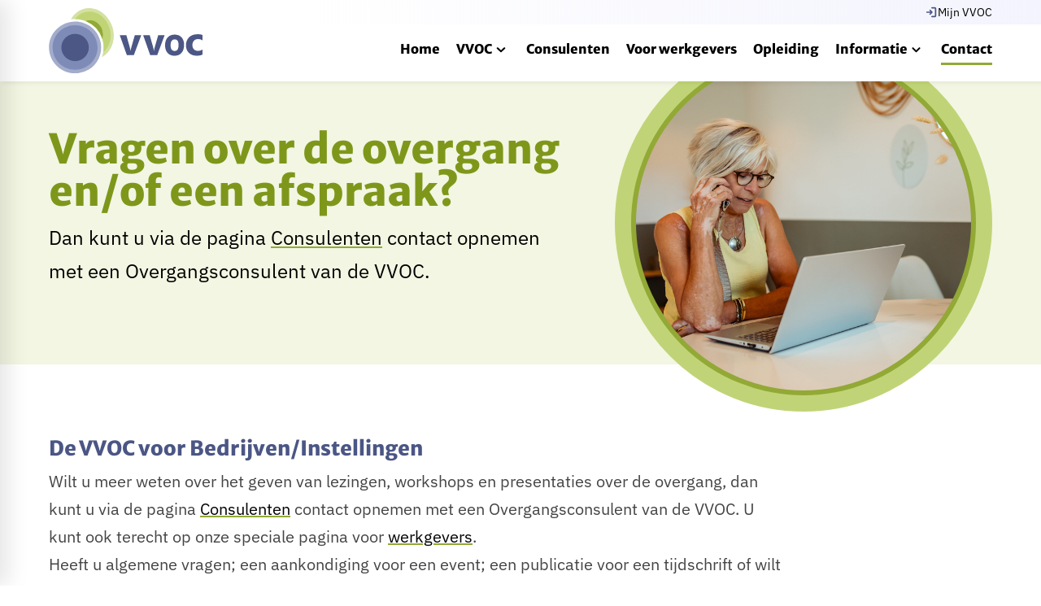

--- FILE ---
content_type: text/html
request_url: https://www.vvoc.nl/contact/
body_size: 30027
content:
<!DOCTYPE html>
<html lang="nl" prefix="og: http://ogp.me/ns#">
	<head>
		<!--
        ###################################################################################
        
                   Technische realisatie | DailyCMS | https://www.dailycms.com
        
        ###################################################################################
-->
		<meta charset="utf-8">
		<link href="https://cdn.dailycms.com" rel="preconnect">
		<title>Contact | VVOC - Vereniging Van Overgangsconsulenten</title>
		<link rel="preload" as="style" href="https://cdn.dailycms.com/css/reset-1.4.css" integrity="sha384-GAa2IDMmCNWycCbZz0X8Ej2jv1jx2DLd0z+pxkXLZxAA1MG6DHquwamfOIfG9xb7" crossorigin="anonymous">
		<link rel="preload" as="style" href="/css/de6f3ea0d4d629da-global.css" integrity="sha384-9Bbud57FEHlEE7smsdPCxtnQc3vXSVG63Fyy523mbLMfjpvVANWW1CyekZdJ5G0q" crossorigin="anonymous">
		<link rel="preload" as="style" href="/css/7d1cc7b136a02998-partfonticon-2-1-googlematerialsymbols-v206-rounded-500.css" integrity="sha384-hNTIM3fC7HzSDUdYGFXEwx9Eew6y1Mc6imgGsuJ7Jzn5tncgsMbd8U+swiT5RSUm" crossorigin="anonymous">
		<link rel="preload" as="style" href="/css/41b8e4f468fb9eb3-fonts.css" integrity="sha384-UPjHxvQGBeuFv1il1S7fewU3NdIsuIvxy8pSTMKolmjJQtluMWzsUMDJu3mPvCJ9" crossorigin="anonymous">
		<link rel="preload" as="style" href="/css/1fa3037282ba9498-index.css" integrity="sha384-90dJq43vUNfNZohyfcu3BcUBebvKdBqupwj9P370dPtj/22x4fdo2B41IF2n3uJ/" crossorigin="anonymous">
		<link rel="preload" as="style" href="/css/22b7756e287d3876-header.css" integrity="sha384-1K1hu4yeKtOWXpqQtFg3X1qroat0zfvxe2inXKOeb0j6tfZEU386ay1ecpzT5LdD" crossorigin="anonymous">
		<link rel="preload" as="style" href="/css/77e63a21662803ea-footer.css" integrity="sha384-HM54gXyzI/dwhb2BrIYDmtYzxsDI+2tVD5lEEVbxV3rF0uoC+2g0NeYS9Z+w9l9S" crossorigin="anonymous">
		<link rel="preload" as="style" href="https://cdn.dailycms.com/css/content-1.8.css" integrity="sha384-FeNPgGKfNHfbD00rAt1vz9kTCE4GCw2X5peEahosUlJifHEX/p/nwQvWgHKMKiyE" crossorigin="anonymous">
		<link rel="preload" as="style" href="/css/9a2edd485f5e2d83-partnavigation-3.1.css" integrity="sha384-CEmhtLHCi2TlZ3N3/AeA6wIoLZBckqeO8E5JWKKfa5z/Y2Qg2NXDwUtr04e25qCf" crossorigin="anonymous">
		<link rel="preload" as="style" href="/css/e8f43628ea686e31-partbutton-1.15.css" integrity="sha384-LJH7JrMmCMMTjR/PutktG+K2Gv8P00vGYXZtDdLlipY08/nOh7Hw1dzgeVlWJ3Lv" crossorigin="anonymous">
		<link rel="preload" as="style" href="https://cdn.dailycms.com/css/partfileimagegallery-2.18.css" integrity="sha384-3Vnc/j4EhgtlYu2ZIiP/vYaqRPkle7PZETHam0v6SNT8Xg6eysvQ2axXZ78NKeFS" crossorigin="anonymous">
		<link rel="preload" as="style" href="https://cdn.dailycms.com/css/partmessage-1.3.css" integrity="sha384-/omFLtvHpOIpF2V7y78SgCbmicHLeo3Vc/bOg3nyxaTiuFwOWl0jxxfdP//ERYAZ" crossorigin="anonymous">
		<link rel="preload" as="style" href="https://cdn.dailycms.com/css/partloadinganimation-2.4.css" integrity="sha384-4+9ormsdr2cVegZg8iuqRggHzaiA7F00eSGNwkruQ9BlNXH9xY62pVu3RxwyvqLb" crossorigin="anonymous">
		<link rel="preload" as="style" href="https://cdn.dailycms.com/css/partform3-1.4.1.css" integrity="sha384-m1cUovxsUGZ3PxZ/3hRwODPpakPU43hItrnTrr4W8hnzqBkWSFtlB0UO3IREB86F" crossorigin="anonymous">
		<link rel="preload" as="style" href="https://cdn.dailycms.com/css/partsocialmediaiconlist-1.css" integrity="sha384-BxVfG5w4maICHCvTow6ECMZODbTrPySI9cymPcd5/lt8CihpW72Ved8IApW1eoxS" crossorigin="anonymous">
		<link rel="preload" as="style" href="https://cdn.dailycms.com/css/partaccordionnavigation-1.5.css" integrity="sha384-PvlNU5zewOkKq9aFMhtC1nPeRAKFUO+FjxlRaHXPTdQcnWZ+2s72x5jNBEmP1640" crossorigin="anonymous">
		<link rel="preload" as="style" href="/css/36ef99b47fe7cbe1-override.css" integrity="sha384-XP/kND7+XPY9aZLj1Kq+sdWuR9DarIeZDpK/25dp+dGB0SV8x/lNTMeumk8VVLTG" crossorigin="anonymous">
		<link rel="modulepreload" as="script" href="https://cdn.dailycms.com/js/partform3common-1.1.4.js" integrity="sha384-sjILE22zyUqJuhH4Ewu/cuheWr0b8417uhTylDFRXAa6Vm4g4O8ydHPismNlq+io" crossorigin="anonymous" nonce="ijkabj7m9h_XqbaSVlbLKSEbdszBvUYX">
		<link rel="modulepreload" as="script" href="https://cdn.dailycms.com/js/partform3-1.1.4.js" integrity="sha384-GtVIkOZgmvuMaeKHY2BQ4TVKx6pdz1iyHnxZMCJ2K38vrXoToNILtFt21PHFAMKz" crossorigin="anonymous" nonce="ijkabj7m9h_XqbaSVlbLKSEbdszBvUYX">
		<link rel="preload" as="script" href="https://cdn.dailycms.com/js/dompurify-3.2.6.js" integrity="sha384-ZbgkmPXKbv3qTLkmp/b3qpaKgHNgsN83eh07TX7QFdTT2RoWZmaCCalWijDT2Uf8" crossorigin="anonymous" nonce="ijkabj7m9h_XqbaSVlbLKSEbdszBvUYX">
		<link rel="preload" as="script" href="https://cdn.dailycms.com/js/uri-1.19.11.js" integrity="sha384-ru/shdpWzuoRNDd9lnKj/LKJb34Z/Ju451fIs2GeGkM//LMSJnX+hEzZrvHZzg1K" crossorigin="anonymous" nonce="ijkabj7m9h_XqbaSVlbLKSEbdszBvUYX">
		<link rel="preload" as="script" href="https://cdn.dailycms.com/js/framework-4.1.js" integrity="sha384-7lpkOaLmc6YVl0LkUbAzkf/3t6xpFpb0JkN7Z3q2z8UsSG7ZVVaLZwzrD2nvCoSZ" crossorigin="anonymous" nonce="ijkabj7m9h_XqbaSVlbLKSEbdszBvUYX">
		<link rel="preload" as="script" href="https://cdn.dailycms.com/js/jquery-3.7.2.js" integrity="sha384-X3D5tPgQ9jkPbKpNkQ9JjMdvbNU4xTtLXmPnyefmG7rRPp8DiOpLMrZ0A1jCQ/zb" crossorigin="anonymous" nonce="ijkabj7m9h_XqbaSVlbLKSEbdszBvUYX">
		<link rel="preload" as="script" href="https://cdn.dailycms.com/js/partajax-3.17.js" integrity="sha384-7EySy+mhqqPKeMoh+tssdqr9g7xFZQKIP96AlFo0zRZXwBKu642Aiff6svCGJuKI" crossorigin="anonymous" nonce="ijkabj7m9h_XqbaSVlbLKSEbdszBvUYX">
		<link rel="preload" as="script" href="/js/3448cf9b6e35f1c1-index.js" integrity="sha384-b/JcuFvXr3hBDEVj/0MEGSBQKTESJX632maHMKi/lgaUiZnCYOV5t55Vx+hvoC2L" crossorigin="anonymous" nonce="ijkabj7m9h_XqbaSVlbLKSEbdszBvUYX">
		<link rel="preload" as="script" href="https://cdn.dailycms.com/js/partnavigation-3.js" integrity="sha384-mXaA2pwaisUI1DPhCeAS1ob1zsgYbjFfpDpNliLLZvMouUwSLsqojl6T/dqAFC0/" crossorigin="anonymous" nonce="ijkabj7m9h_XqbaSVlbLKSEbdszBvUYX">
		<link rel="preload" as="script" href="https://cdn.dailycms.com/js/jquerylazysizes-5.3.2.js" integrity="sha384-N0hwywoqEWyVDpoTkT+BXt8qTJZuiAqwp2iAWnJKCXgj/cqiipFT3ja39oC6imm2" crossorigin="anonymous" nonce="ijkabj7m9h_XqbaSVlbLKSEbdszBvUYX">
		<link rel="preload" as="script" href="https://cdn.dailycms.com/js/parttranslation-1.0.2.js" integrity="sha384-SzAGXi32ZAtjMl0Sz10K4CM5kiXBLeK8ujUA6zI4YUZjPNTqklbxOaJlzvbFiCp3" crossorigin="anonymous" nonce="ijkabj7m9h_XqbaSVlbLKSEbdszBvUYX">
		<link rel="preload" as="script" href="https://cdn.dailycms.com/js/floatingui-1.6.13.js" integrity="sha384-2/cqixi2etF5hJBVgg7MgDPq12MW93mOAYaazG1EF58XmjrFgni9R3Ozo+XU+yYE" crossorigin="anonymous" nonce="ijkabj7m9h_XqbaSVlbLKSEbdszBvUYX">
		<meta name="description" content="Dan kunt u via de pagina Consulenten contact opnemen met een Overgangsconsulent van de VVOC.">
		<link rel="canonical" href="https://www.vvoc.nl/contact/">
		<meta name="viewport" content="width=device-width, initial-scale=1.0">
		<meta property="og:type" content="website">
		<meta property="og:site_name" content="VVOC - Vereniging Van Overgangsconsulenten">
		<meta property="og:title" content="Contact | VVOC - Vereniging Van Overgangsconsulenten">
		<meta property="og:description" content="Dan kunt u via de pagina Consulenten contact opnemen met een Overgangsconsulent van de VVOC.">
		<meta property="og:url" Content="https://www.vvoc.nl/contact/">
		<meta property="og:locale" content="nl_NL">
		<meta property="og:image" Content="https://www.vvoc.nl/image/7879-22/945x630/zHTymYJ7L6kSkdIlaprRkp9jI12XlkrEMpONEC8y0Lo-StickyChapters_VVOC_27-08-25-66.jpg">
		<meta property="og:image:alt" content="StickyChapters_VVOC_27-08-25-66">
		<meta property="og:image:width" content="945">
		<meta property="og:image:height" content="630">
		<link rel="icon" sizes="any" href="/favicon.ico">
		<link rel="apple-touch-icon" href="/image/6284-198/180x180/B3lw1gvLav4etqtXeqb4Vxp3_eHIRbov_7QrKpM1ycY-favicon.png">
		<link rel="icon" type="image/png" sizes="192x192" href="/image/6284-198/192x192/B3lw1gvLav7XbYF6Nruc4uhzdl23Py!uZOyKv5NR2fE-favicon.png">
		<meta name="msapplication-TileColor" content="#FFFFFF">
		<meta name="msapplication-TileImage" content="/image/6284-198/144x144/B3lw1gvLav6yqMGiGl_yyMYkSHE_ps!0qsJrewhu4No-favicon.png">
		<script type="application/ld+json" nonce="ijkabj7m9h_XqbaSVlbLKSEbdszBvUYX">[{"@context":"http://schema.org/","@type":"Organization","@id":"https://www.vvoc.nl/#Organization","name":"VVOC - Vereniging Van Overgangsconsulenten","url":"https://www.vvoc.nl/","description":"Wij zijn gespecialiseerde professionals voor vrouwen in de overgang.","logo":"https://www.vvoc.nl/image/6284-198/900x900/B3lw1gvLav7iwsciuQkwDz5NW7818qqXlqpaVRSWZvA-favicon.png","image":"https://www.vvoc.nl/image/6284-198/900x900/B3lw1gvLav7iwsciuQkwDz5NW7818qqXlqpaVRSWZvA-favicon.png","email":"info@vvoc.nl","address":{"@type":"PostalAddress","streetAddress":"Minister A.S. Talmalaan 23","addressLocality":"Bussum","postalCode":"1402 RV","addressCountry":"NL"},"sameAs":["https://www.facebook.com/pauzevvoc","https://www.instagram.com/verenigingovergangsconsulenten/"]},{"@context":"http://schema.org/","@type":"Website","url":"https://www.vvoc.nl/","name":"VVOC - Vereniging Van Overgangsconsulenten","potentialAction":null},{"@context":"http://schema.org/","@type":"BreadcrumbList","itemListElement":[{"@type":"ListItem","position":1,"item":{"@id":"https://www.vvoc.nl/contact/#BreadcrumbList","name":"Contact"}}]}]</script>
		<link href="https://cdn.dailycms.com/css/reset-1.4.css" rel="stylesheet" integrity="sha384-GAa2IDMmCNWycCbZz0X8Ej2jv1jx2DLd0z+pxkXLZxAA1MG6DHquwamfOIfG9xb7" crossorigin="anonymous">
		<link href="/css/de6f3ea0d4d629da-global.css" rel="stylesheet" integrity="sha384-9Bbud57FEHlEE7smsdPCxtnQc3vXSVG63Fyy523mbLMfjpvVANWW1CyekZdJ5G0q" crossorigin="anonymous">
		<link href="/css/7d1cc7b136a02998-partfonticon-2-1-googlematerialsymbols-v206-rounded-500.css" rel="stylesheet" integrity="sha384-hNTIM3fC7HzSDUdYGFXEwx9Eew6y1Mc6imgGsuJ7Jzn5tncgsMbd8U+swiT5RSUm" crossorigin="anonymous">
		<link href="/css/41b8e4f468fb9eb3-fonts.css" rel="stylesheet" integrity="sha384-UPjHxvQGBeuFv1il1S7fewU3NdIsuIvxy8pSTMKolmjJQtluMWzsUMDJu3mPvCJ9" crossorigin="anonymous">
		<link href="/css/1fa3037282ba9498-index.css" rel="stylesheet" integrity="sha384-90dJq43vUNfNZohyfcu3BcUBebvKdBqupwj9P370dPtj/22x4fdo2B41IF2n3uJ/" crossorigin="anonymous">
		<link href="/css/22b7756e287d3876-header.css" rel="stylesheet" integrity="sha384-1K1hu4yeKtOWXpqQtFg3X1qroat0zfvxe2inXKOeb0j6tfZEU386ay1ecpzT5LdD" crossorigin="anonymous">
		<link href="/css/77e63a21662803ea-footer.css" rel="stylesheet" integrity="sha384-HM54gXyzI/dwhb2BrIYDmtYzxsDI+2tVD5lEEVbxV3rF0uoC+2g0NeYS9Z+w9l9S" crossorigin="anonymous">
		<link href="https://cdn.dailycms.com/css/content-1.8.css" rel="stylesheet" integrity="sha384-FeNPgGKfNHfbD00rAt1vz9kTCE4GCw2X5peEahosUlJifHEX/p/nwQvWgHKMKiyE" crossorigin="anonymous">
		<link href="/css/9a2edd485f5e2d83-partnavigation-3.1.css" rel="stylesheet" integrity="sha384-CEmhtLHCi2TlZ3N3/AeA6wIoLZBckqeO8E5JWKKfa5z/Y2Qg2NXDwUtr04e25qCf" crossorigin="anonymous">
		<link href="/css/e8f43628ea686e31-partbutton-1.15.css" rel="stylesheet" integrity="sha384-LJH7JrMmCMMTjR/PutktG+K2Gv8P00vGYXZtDdLlipY08/nOh7Hw1dzgeVlWJ3Lv" crossorigin="anonymous">
		<link href="https://cdn.dailycms.com/css/partfileimagegallery-2.18.css" rel="stylesheet" integrity="sha384-3Vnc/j4EhgtlYu2ZIiP/vYaqRPkle7PZETHam0v6SNT8Xg6eysvQ2axXZ78NKeFS" crossorigin="anonymous">
		<link href="https://cdn.dailycms.com/css/partmessage-1.3.css" rel="stylesheet" integrity="sha384-/omFLtvHpOIpF2V7y78SgCbmicHLeo3Vc/bOg3nyxaTiuFwOWl0jxxfdP//ERYAZ" crossorigin="anonymous">
		<link href="https://cdn.dailycms.com/css/partloadinganimation-2.4.css" rel="stylesheet" integrity="sha384-4+9ormsdr2cVegZg8iuqRggHzaiA7F00eSGNwkruQ9BlNXH9xY62pVu3RxwyvqLb" crossorigin="anonymous">
		<link href="https://cdn.dailycms.com/css/partform3-1.4.1.css" rel="stylesheet" integrity="sha384-m1cUovxsUGZ3PxZ/3hRwODPpakPU43hItrnTrr4W8hnzqBkWSFtlB0UO3IREB86F" crossorigin="anonymous">
		<link href="https://cdn.dailycms.com/css/partsocialmediaiconlist-1.css" rel="stylesheet" integrity="sha384-BxVfG5w4maICHCvTow6ECMZODbTrPySI9cymPcd5/lt8CihpW72Ved8IApW1eoxS" crossorigin="anonymous">
		<link href="https://cdn.dailycms.com/css/partaccordionnavigation-1.5.css" rel="stylesheet" integrity="sha384-PvlNU5zewOkKq9aFMhtC1nPeRAKFUO+FjxlRaHXPTdQcnWZ+2s72x5jNBEmP1640" crossorigin="anonymous">
		<link href="/css/36ef99b47fe7cbe1-override.css" rel="stylesheet" integrity="sha384-XP/kND7+XPY9aZLj1Kq+sdWuR9DarIeZDpK/25dp+dGB0SV8x/lNTMeumk8VVLTG" crossorigin="anonymous">
		<script src="https://cdn.dailycms.com/js/partform3common-1.1.4.js" integrity="sha384-sjILE22zyUqJuhH4Ewu/cuheWr0b8417uhTylDFRXAa6Vm4g4O8ydHPismNlq+io" crossorigin="anonymous" type="module" nonce="ijkabj7m9h_XqbaSVlbLKSEbdszBvUYX"></script>
		<script src="https://cdn.dailycms.com/js/partform3-1.1.4.js" integrity="sha384-GtVIkOZgmvuMaeKHY2BQ4TVKx6pdz1iyHnxZMCJ2K38vrXoToNILtFt21PHFAMKz" crossorigin="anonymous" type="module" nonce="ijkabj7m9h_XqbaSVlbLKSEbdszBvUYX"></script>
		<script nonce="ijkabj7m9h_XqbaSVlbLKSEbdszBvUYX">window.frontendTranslateDataVersion = 'c34fb1f5-6c09-592b-9913-f2c344699031';</script>
		<script nonce="ijkabj7m9h_XqbaSVlbLKSEbdszBvUYX">window.dataLayer = window.dataLayer || [];function gtag(){dataLayer.push(arguments);}if(typeof gtag === "function"){gtag("consent", "default",{ "ad_storage": "denied","ad_user_data": "denied","ad_personalization": "denied","analytics_storage": "denied"});gtag("consent", "update",{ "ad_storage": "granted","ad_user_data": "granted","ad_personalization": "granted","analytics_storage": "granted"});}</script>
		<script src="https://www.googletagmanager.com/gtag/js?id=G-TTLW6PJGDB" nonce="ijkabj7m9h_XqbaSVlbLKSEbdszBvUYX" async="true"></script>
		<script nonce="ijkabj7m9h_XqbaSVlbLKSEbdszBvUYX">window.dataLayer = window.dataLayer || [];function gtag(){dataLayer.push(arguments);}if(typeof gtag === "function"){gtag("js", new Date());gtag("config", "G-TTLW6PJGDB");}</script>
	</head>
	<body>
		<header id="header">
			<div id="header-global">
				<div class="container">
					<a class="logo" href="/" title="Home">
						<img src="/images/style/logo.svg" alt="VVOC - Vereniging Van Overgangsconsulenten">
					</a>
					<div class="navigation">
						<nav id="partNavigation60589206" class="partNavigation partNavigation3" aria-label="Main menu" data-triggerDropdown="Hover">
							<ul class="navigation-menu navigation-menu--level0" role="menubar">
								<li role="none">
									<a class="navigation-button" href="/" role="menuitem">
										<span class="label">Home</span>
									</a>
								</li>
								<li role="none" data-showdropdown="false" data-add-position-relative>
									<a class="navigation-button" href="/vvoc/" role="menuitem" aria-expanded="false" aria-haspopup="true">
										<span class="label">VVOC</span>
										<span class="dropdownIcon" aria-hidden>
											<span class="partFontIcon partFontIcon2 fontIconGoogleMaterialSymbols-rounded-500-v206 partFontIcon2--inlineSvg" aria-hidden="true" data-name="keyboard_arrow_down"><svg viewBox="0 -960 960 960"><path d="M480-355.5q-8.96 0-17.15-3.1-8.2-3.1-14.92-9.81L264.17-552.17Q251.5-564.85 251.5-584t12.67-31.83Q276.85-628.5 296-628.5t31.83 12.67L480-463.65l152.17-152.18Q644.85-628.5 664-628.5t31.83 12.67Q708.5-603.15 708.5-584t-12.67 31.83L512.07-368.41q-6.72 6.71-14.92 9.81-8.19 3.1-17.15 3.1Z"></path></svg></span>
										</span>
									</a>
									<div class="navigationDropdown navigationDropdown--default">
										<ul class="navigationDropdown-menu navigationDropdown-menu--level1" role="menu">
											<li role="none">
												<a class="navigation-button" href="/vvoc/missie-en-visie/" role="menuitem">
													<span class="label">Missie en Visie</span>
												</a>
											</li>
											<li role="none">
												<a class="navigation-button" href="/vvoc/overgangsconsulent/" role="menuitem">
													<span class="label">Overgangsconsulent</span>
												</a>
											</li>
											<li role="none">
												<a class="navigation-button" href="/vvoc/samenwerkende-partners/" role="menuitem">
													<span class="label">Samenwerkende partners</span>
												</a>
											</li>
											<li role="none">
												<a class="navigation-button" href="/vvoc/vergoeding-overgangsconsult/" role="menuitem">
													<span class="label">Vergoeding overgangsconsult</span>
												</a>
											</li>
											<li role="none">
												<a class="navigation-button" href="/vvoc/nieuws/" role="menuitem">
													<span class="label">Nieuws</span>
												</a>
											</li>
										</ul>
									</div>
								</li>
								<li role="none">
									<a class="navigation-button" href="/consulenten/" role="menuitem">
										<span class="label">Consulenten</span>
									</a>
								</li>
								<li role="none">
									<a class="navigation-button" href="/voor-werkgevers/" role="menuitem">
										<span class="label">Voor werkgevers</span>
									</a>
								</li>
								<li role="none">
									<a class="navigation-button" href="/opleiding/" role="menuitem">
										<span class="label">Opleiding</span>
									</a>
								</li>
								<li role="none" data-showdropdown="false" data-add-position-relative>
									<a class="navigation-button" href="/informatie/" role="menuitem" aria-expanded="false" aria-haspopup="true">
										<span class="label">Informatie</span>
										<span class="dropdownIcon" aria-hidden>
											<span class="partFontIcon partFontIcon2 fontIconGoogleMaterialSymbols-rounded-500-v206 partFontIcon2--inlineSvg" aria-hidden="true" data-name="keyboard_arrow_down"><svg viewBox="0 -960 960 960"><path d="M480-355.5q-8.96 0-17.15-3.1-8.2-3.1-14.92-9.81L264.17-552.17Q251.5-564.85 251.5-584t12.67-31.83Q276.85-628.5 296-628.5t31.83 12.67L480-463.65l152.17-152.18Q644.85-628.5 664-628.5t31.83 12.67Q708.5-603.15 708.5-584t-12.67 31.83L512.07-368.41q-6.72 6.71-14.92 9.81-8.19 3.1-17.15 3.1Z"></path></svg></span>
										</span>
									</a>
									<div class="navigationDropdown navigationDropdown--default">
										<ul class="navigationDropdown-menu navigationDropdown-menu--level1" role="menu">
											<li role="none">
												<a class="navigation-button" href="/informatie/wat-is-de-overgang/" role="menuitem">
													<span class="label">Wat is de overgang?</span>
												</a>
											</li>
											<li role="none">
												<a class="navigation-button" href="/informatie/overgangsklachten/" role="menuitem">
													<span class="label">Overgangsklachten</span>
												</a>
											</li>
											<li role="none">
												<a class="navigation-button" href="/informatie/wat-doen-wij-voor-u/" role="menuitem">
													<span class="label">Wat doen wij voor u?</span>
												</a>
											</li>
											<li role="none">
												<a class="navigation-button" href="/informatie/zorgverzekering/" role="menuitem">
													<span class="label">Zorgverzekering</span>
												</a>
											</li>
										</ul>
									</div>
								</li>
								<li role="none">
									<a class="navigation-button navigation-button--selected" href="/contact/" role="menuitem" aria-current="page">
										<span class="label">Contact</span>
									</a>
								</li>
							</ul>
						</nav>
					</div>
					<button class="slideOver-button slideOver-button--open" aria-controls="slideOver-window-menu" aria-label="Open menu">
						<div class="icon">
							<div></div>
							<div></div>
							<div></div>
						</div>
						<span class="label" aria-hidden="true">Menu</span>
					</button>
				</div>
			</div>
			<div id="header-onTop">
				<div class="container">
					<div class="buttons">
						<a id="partButton10899330" class="partButton partButton1 trackingIdMijnVVOC plain" aria-label="Mijn VVOC" title="Mijn VVOC" href="https://app.semble-cm.nl/login/?-9uCesWlPybbAUNVyOGwHI0aPeAyD0h6=" target="_blank" rel="noopener">
							<span class="buttonIcon" aria-hidden="true">
								<span class="partFontIcon partFontIcon2 fontIconGoogleMaterialSymbols-rounded-500-v206 partFontIcon2--inlineSvg" aria-hidden="true" data-name="login"><svg viewBox="0 -960 960 960"><path d="M523.59-111.87q-19.16 0-32.33-13.17-13.17-13.18-13.17-32.33t13.17-32.33q13.17-13.17 32.33-13.17h233.54v-554.26H523.59q-19.16 0-32.33-13.17-13.17-13.18-13.17-32.33t13.17-32.33q13.17-13.17 32.33-13.17h233.54q37.78 0 64.39 26.61t26.61 64.39v554.26q0 37.78-26.61 64.39t-64.39 26.61H523.59ZM428.35-434.5H157.37q-19.15 0-32.33-13.17-13.17-13.18-13.17-32.33t13.17-32.33q13.18-13.17 32.33-13.17h270.98l-69.5-69.5q-12.68-12.67-12.68-31.07 0-18.39 12.68-31.82 12.67-13.68 31.7-14.06 19.04-.38 32.71 13.3l146.83 146.82q13.43 13.68 13.43 31.83t-13.43 31.83L423.26-301.35q-13.43 13.68-32.21 13.3-18.77-.38-32.2-14.06-12.68-13.43-12.3-32.21.38-18.77 13.06-31.44l68.74-68.74Z"></path></svg></span>
							</span>
							<span class="buttonLabel" aria-hidden="true">Mijn VVOC</span>
						</a>
					</div>
				</div>
			</div>
			<div id="header-ghost"></div>
		</header>
		<main id="main">
			<section id="introTextImage">
				<div class="text">
					<div class="wrapper">
						<h1 class="partHeading h1 heading-long-text">
							Vragen over de overgang en/of een afspraak?
						</h1>
						<div class="partContentText partContentText1 coreContent coreContent1">
							<p>Dan kunt u via de pagina <a href="/consulenten/">Consulenten</a> contact opnemen met een Overgangsconsulent van de VVOC.</p>
						</div>
					</div>
				</div>
				<div class="image" data-animation data-animation-fadeup>
					<div class="partContentFileImageGallery partContentFileImageGallery2 coreContent coreContent1 single">
						<div class="contentFileImage">
							<figure>
								<div class="imagePlaceholderContainer">
									<div class="imagePlaceholder" style="padding-bottom:100%;"></div>
									<picture>
										<source data-sizes="auto" type="image/webp" data-src="/image/7879-22/690x690/RJSg3il3Cx9kywZ_YxALsa_apISk0lebyq3HDQLpC08-StickyChapters_VVOC_27-08-25-66.webp" srcset="/image/7879-22/230x230/gdI1Ws!yWE1MUFSK8xi67Vgq8f9ElTdnqACe3nYeRDA-StickyChapters_VVOC_27-08-25-66.webp" data-srcset="/image/7879-22/690x690/RJSg3il3Cx9kywZ_YxALsa_apISk0lebyq3HDQLpC08-StickyChapters_VVOC_27-08-25-66.webp 690w, /image/7879-22/345x345/DnyPogZLpCA!9ff2kE64ALbm26HmFYYa6hqLPNQGkxA-StickyChapters_VVOC_27-08-25-66.webp 345w, /image/7879-22/1380x1380/tktLmp7qIMZzVXPJ0alR07bq_1Fbh9uOLhBUdvca17g-StickyChapters_VVOC_27-08-25-66.webp 1380w">
										<img class="lazyload" alt="StickyChapters_VVOC_27-08-25-66" data-sizes="auto" data-src="/image/7879-22/690x690/RJSg3il3Cx9kywZ_YxALsYFPjMc115HXmc7E2B67IaA-StickyChapters_VVOC_27-08-25-66.jpg" src="/image/7879-22/230x230/gdI1Ws!yWE1MUFSK8xi67Vgq8f9ElTdnpbcO1ZmNhuQ-StickyChapters_VVOC_27-08-25-66.jpg" data-srcset="/image/7879-22/690x690/RJSg3il3Cx9kywZ_YxALsYFPjMc115HXmc7E2B67IaA-StickyChapters_VVOC_27-08-25-66.jpg 690w, /image/7879-22/345x345/DnyPogZLpCA!9ff2kE64ALbm26HmFYYaKxSbVp78BvI-StickyChapters_VVOC_27-08-25-66.jpg 345w, /image/7879-22/1380x1380/tktLmp7qIMZzVXPJ0alR07bq_1Fbh9uOKkCxo9_iU0Y-StickyChapters_VVOC_27-08-25-66.jpg 1380w">
									</picture>
								</div>
							</figure>
						</div>
					</div>
				</div>
			</section>
			<section class="contentOneColumn">
				<div class="container">
					<div class="variousContentList">
						<div class="partContentText partContentText1 coreContent coreContent1">
							<h2 class="partHeading h3 heading-long-word">
								De VVOC voor Bedrijven/Instellingen
							</h2>
							<p>Wilt u meer weten over het geven van lezingen, workshops en presentaties over de overgang, dan kunt u via de pagina <a href="/consulenten/">Consulenten</a> contact opnemen met een Overgangsconsulent van de VVOC. U kunt ook terecht op onze speciale pagina voor <a href="/voor-werkgevers/" target="_blank" rel="noopener">werkgevers</a>.</p><p>Heeft u algemene vragen; een aankondiging voor een event; een publicatie voor een tijdschrift of wilt u folders aanvragen over de overgang. U kunt contact opnemen met het het secretariaat van de VVOC, zie contactgegevens. U kunt ook onderstaand contactformulier invullen. Wij nemen dan zo spoedig mogelijk contact met u op.</p>
						</div>
						<div class="partContentForm partContentForm1 coreContent coreContent1">
							<form id="formContact" class="partForm partForm3" name="formContact" novalidate data-form-type="FormContact" data-csrf-token="-LJUG7Ob9FOkEnaRauwE9Dxwwfl8RpmChle1sT69GXS3GCH7G4JW1PHyjxeHgJJHeUyRVcXeNDx5XOrvOnMnnQ" data-object-id="9d2f6ff2-dc27-4352-b071-808dc0bf47cd">
								<div class="form-section visuallyHidden" aria-hidden="true">
									<div class="form-assistiveStatus visuallyHidden" role="status" aria-live="polite" aria-atomic="true"></div>
									<div class="form-assistiveStatus visuallyHidden" role="status" aria-live="polite" aria-atomic="true"></div>
									<div id="form-item-formContactInternalFormDataPassing" class="form-item form-itemText form-itemText1">
										<div class="form-item-labelWrapper form-item-labelWrapper--primary">
											<label id="form-item-label-formContactInternalFormDataPassing" class="form-item-label" for="formContactInternalFormDataPassing">
												<span class="form-item-label-value">InternalFormDataPassing</span>
											</label>
										</div>
										<div class="form-item-contentWrapper">
											<div class="form-item-control" data-field-label="internalFormDataPassing" data-field-name="InternalFormDataPassing">
												<div class="form-item-control-feedback">
													<input id="formContactInternalFormDataPassing" class="inputInternalFormDataPassing" type="text" inputmode="default" name="formContactInternalFormDataPassing" data-field-label="internalFormDataPassing" maxlength="256" placeholder="InternalFormDataPassing" tabindex="-1" autocomplete="nope">
												</div>
											</div>
										</div>
									</div>
									<div id="form-item-formContactPersonalSubjectiveName" class="form-item form-itemText form-itemText1">
										<div class="form-item-labelWrapper form-item-labelWrapper--primary">
											<label id="form-item-label-formContactPersonalSubjectiveName" class="form-item-label" for="formContactPersonalSubjectiveName">
												<span class="form-item-label-value">personalSubjectiveName</span>
											</label>
										</div>
										<div class="form-item-contentWrapper">
											<div class="form-item-control" data-field-label="personalSubjectiveName" data-field-name="personalSubjectiveName">
												<div class="form-item-control-feedback">
													<input id="formContactPersonalSubjectiveName" class="inputPersonalSubjectiveName" type="text" inputmode="default" name="formContactPersonalSubjectiveName" data-field-label="personalSubjectiveName" maxlength="256" placeholder="personalSubjectiveName" tabindex="-1" autocomplete="nope">
												</div>
											</div>
										</div>
									</div>
									<div id="form-item-formContactCompanyGlobalTelephoneNumber" class="form-item form-itemText form-itemText1">
										<div class="form-item-labelWrapper form-item-labelWrapper--primary">
											<label id="form-item-label-formContactCompanyGlobalTelephoneNumber" class="form-item-label" for="formContactCompanyGlobalTelephoneNumber">
												<span class="form-item-label-value">companyGlobalTelephoneNumber</span>
											</label>
										</div>
										<div class="form-item-contentWrapper">
											<div class="form-item-control" data-field-label="companyGlobalTelephoneNumber" data-field-name="companyGlobalTelephoneNumber">
												<div class="form-item-control-feedback">
													<input id="formContactCompanyGlobalTelephoneNumber" class="inputCompanyGlobalTelephoneNumber" type="text" inputmode="default" name="formContactCompanyGlobalTelephoneNumber" data-field-label="companyGlobalTelephoneNumber" maxlength="256" placeholder="companyGlobalTelephoneNumber" tabindex="-1" autocomplete="nope">
												</div>
											</div>
										</div>
									</div>
									<div id="form-item-formContactSpecialProtectedFaxNumber" class="form-item form-itemText form-itemText1">
										<div class="form-item-labelWrapper form-item-labelWrapper--primary">
											<label id="form-item-label-formContactSpecialProtectedFaxNumber" class="form-item-label" for="formContactSpecialProtectedFaxNumber">
												<span class="form-item-label-value">specialProtectedFaxNumber</span>
											</label>
										</div>
										<div class="form-item-contentWrapper">
											<div class="form-item-control" data-field-label="specialProtectedFaxNumber" data-field-name="specialProtectedFaxNumber">
												<div class="form-item-control-feedback">
													<input id="formContactSpecialProtectedFaxNumber" class="inputSpecialProtectedFaxNumber" type="text" inputmode="default" name="formContactSpecialProtectedFaxNumber" data-field-label="specialProtectedFaxNumber" maxlength="256" placeholder="specialProtectedFaxNumber" tabindex="-1" autocomplete="nope">
												</div>
											</div>
										</div>
									</div>
									<div id="form-item-formContactEmailForCompanyContact" class="form-item form-itemText form-itemText1">
										<div class="form-item-labelWrapper form-item-labelWrapper--primary">
											<label id="form-item-label-formContactEmailForCompanyContact" class="form-item-label" for="formContactEmailForCompanyContact">
												<span class="form-item-label-value">emailForCompanyContact</span>
											</label>
										</div>
										<div class="form-item-contentWrapper">
											<div class="form-item-control" data-required data-field-label="emailForCompanyContact" data-field-name="emailForCompanyContact">
												<div class="form-item-control-feedback">
													<input id="formContactEmailForCompanyContact" class="inputEmailForCompanyContact" type="text" inputmode="default" name="formContactEmailForCompanyContact" data-field-label="emailForCompanyContact" maxlength="256" placeholder="emailForCompanyContact" tabindex="-1" autocomplete="nope">
												</div>
											</div>
										</div>
									</div>
								</div>
								<div class="form-section">
									<div id="form-item-formContactLastName" class="form-item form-itemText form-itemText1 form-item--fullWidth">
										<div class="form-item-labelWrapper form-item-labelWrapper--primary">
											<label id="form-item-label-formContactLastName" class="form-item-label" for="formContactLastName">
												<span class="form-item-label-value">Voor- en achternaam</span>
											</label>
										</div>
										<div class="form-item-contentWrapper">
											<div class="form-item-control" data-required data-field-label="voor- en achternaam" data-field-name="LastName">
												<div class="form-item-control-feedback">
													<input id="formContactLastName" type="text" inputmode="text" size="1" name="formContactLastName" required data-max-length="64">
													<div class="form-item-control-feedback-iconWrapper">
														<svg class="form-item-control-feedback-icon form-item-control-feedback-icon--valid" viewBox="0 0 20 20" aria-hidden="true">
															<path d="M8.6 11.8 6.45 9.65a.948.948 0 0 0-.7-.275.948.948 0 0 0-.7.275.948.948 0 0 0-.275.7.95.95 0 0 0 .275.7L7.9 13.9c.2.2.433.3.7.3.267 0 .5-.1.7-.3l5.65-5.65a.948.948 0 0 0 .275-.7.948.948 0 0 0-.275-.7.948.948 0 0 0-.7-.275.948.948 0 0 0-.7.275L8.6 11.8ZM10 20a9.738 9.738 0 0 1-3.9-.788 10.099 10.099 0 0 1-3.175-2.137c-.9-.9-1.612-1.958-2.137-3.175A9.738 9.738 0 0 1 0 10c0-1.383.263-2.683.787-3.9a10.099 10.099 0 0 1 2.138-3.175c.9-.9 1.958-1.612 3.175-2.137A9.738 9.738 0 0 1 10 0c1.383 0 2.683.263 3.9.787a10.099 10.099 0 0 1 3.175 2.138c.9.9 1.613 1.958 2.137 3.175A9.738 9.738 0 0 1 20 10a9.738 9.738 0 0 1-.788 3.9 10.099 10.099 0 0 1-2.137 3.175c-.9.9-1.958 1.613-3.175 2.137A9.738 9.738 0 0 1 10 20Zm0-2c2.233 0 4.125-.775 5.675-2.325C17.225 14.125 18 12.233 18 10c0-2.233-.775-4.125-2.325-5.675C14.125 2.775 12.233 2 10 2c-2.233 0-4.125.775-5.675 2.325C2.775 5.875 2 7.767 2 10c0 2.233.775 4.125 2.325 5.675C5.875 17.225 7.767 18 10 18Z"></path>
														</svg>
														<svg class="form-item-control-feedback-icon form-item-control-feedback-icon--error" viewBox="0 0 20 20" aria-hidden="true">
															<path d="M10 15c.283 0 .52-.096.713-.287A.968.968 0 0 0 11 14a.968.968 0 0 0-.287-.713A.968.968 0 0 0 10 13a.968.968 0 0 0-.713.287A.968.968 0 0 0 9 14c0 .283.096.52.287.713.192.191.43.287.713.287Zm0-4c.283 0 .52-.096.713-.287A.968.968 0 0 0 11 10V6a.968.968 0 0 0-.287-.713A.968.968 0 0 0 10 5a.968.968 0 0 0-.713.287A.968.968 0 0 0 9 6v4c0 .283.096.52.287.713.192.191.43.287.713.287Zm0 9a9.738 9.738 0 0 1-3.9-.788 10.099 10.099 0 0 1-3.175-2.137c-.9-.9-1.612-1.958-2.137-3.175A9.738 9.738 0 0 1 0 10c0-1.383.263-2.683.787-3.9a10.099 10.099 0 0 1 2.138-3.175c.9-.9 1.958-1.612 3.175-2.137A9.738 9.738 0 0 1 10 0c1.383 0 2.683.263 3.9.787a10.099 10.099 0 0 1 3.175 2.138c.9.9 1.613 1.958 2.137 3.175A9.738 9.738 0 0 1 20 10a9.738 9.738 0 0 1-.788 3.9 10.099 10.099 0 0 1-2.137 3.175c-.9.9-1.958 1.613-3.175 2.137A9.738 9.738 0 0 1 10 20Zm0-2c2.233 0 4.125-.775 5.675-2.325C17.225 14.125 18 12.233 18 10c0-2.233-.775-4.125-2.325-5.675C14.125 2.775 12.233 2 10 2c-2.233 0-4.125.775-5.675 2.325C2.775 5.875 2 7.767 2 10c0 2.233.775 4.125 2.325 5.675C5.875 17.225 7.767 18 10 18Z"></path>
														</svg>
														<svg class="form-item-control-feedback-icon form-item-control-feedback-icon--warning" viewBox="0 0 20 20" aria-hidden="true">
															<path d="M.988 18a.973.973 0 0 1-.85-.5 1.098 1.098 0 0 1-.137-.488.898.898 0 0 1 .137-.512l9.25-16c.1-.167.23-.292.388-.375.158-.083.32-.125.487-.125.167 0 .33.042.488.125a.983.983 0 0 1 .387.375l9.25 16a.9.9 0 0 1 .138.512 1.098 1.098 0 0 1-.138.488.973.973 0 0 1-.85.5H.988Zm1.725-2h15.1l-7.55-13-7.55 13Zm7.55-1a.97.97 0 0 0 .713-.287.968.968 0 0 0 .287-.713.968.968 0 0 0-.287-.713.968.968 0 0 0-.713-.287.968.968 0 0 0-.712.287.968.968 0 0 0-.288.713c0 .283.096.52.288.713.192.191.43.287.712.287Zm0-3a.97.97 0 0 0 .713-.287.968.968 0 0 0 .287-.713V8a.968.968 0 0 0-.287-.713.968.968 0 0 0-.713-.287.968.968 0 0 0-.712.287.968.968 0 0 0-.288.713v3c0 .283.096.52.288.713.192.191.43.287.712.287Z"></path>
														</svg>
														<svg class="form-item-control-feedback-icon form-item-control-feedback-icon--loading" viewBox="0 0 46 46" aria-hidden="true">
															<path d="M 46 23 C 46 10.3 35.7 0 23 0 C 10.3 0 0 10.3 0 23 M 3.9 23 C 3.9 12.5 12.4 3.9 23 3.9 C 33.6 3.9 42.1 12.5 42.1 23">
																<animatetransform attributename="transform" attributetype="XML" type="rotate" dur="1s" from="0 23 23" to="360 23 23" repeatcount="indefinite"></animatetransform>
															</path>
														</svg>
													</div>
												</div>
											</div>
											<ul class="form-item-controlError"></ul>
										</div>
									</div>
									<div id="form-item-formContactTelePhoneNumber" class="form-item form-itemTelephoneNumber form-itemTelephoneNumber1 form-item--fullWidth form-item--fixedWidth">
										<div class="form-item-labelWrapper form-item-labelWrapper--primary">
											<label id="form-item-label-formContactTelePhoneNumber" class="form-item-label" for="formContactTelePhoneNumberValue">
												<span class="form-item-label-value">Telefoonnummer</span>
												<span class="form-item-label-state form-item-label-state--optional" aria-hidden="true">Optioneel</span>
											</label>
										</div>
										<div class="form-item-contentWrapper">
											<div class="form-item-combined" role="group" aria-labelledby="form-item-label-formContactTelePhoneNumber" data-field-label="telefoonnummer" data-field-name="TelePhoneNumber" data-backend-validate>
												<div class="form-item-combined-row form-item-combined-row--connected">
													<div class="form-item-combined-row-items">
														<div id="form-item-formContactTelePhoneNumberCountry" class="form-item form-itemDropdown form-itemDropdown1 form-item--fullWidth">
															<div class="form-item-contentWrapper">
																<div class="form-item-control" data-field-label="telefoonnummer land" data-field-name="TelePhoneNumberCountry">
																	<div class="formDropdown">
																		<input id="formContactTelePhoneNumberCountry" class="visuallyHidden" type="hidden" inputmode="text" size="1" name="formContactTelePhoneNumberCountry" spellcheck="false" data-original-value="NL" value="NL" data-current-value="NL" data-max-length="256">
																		<button id="formDropdown-button-formContactTelePhoneNumberCountry" class="formDropdown-button" type="button" role="combobox" tabindex="0" aria-expanded="false" aria-label="Telefoonnummer land">
																			<span class="formDropdown-button-arrow" aria-hidden="true">
																				<svg viewBox="0 0 10 14">
																					<path d="M0 9l5 5 5-5zM0 5l5-5 5 5z"></path>
																				</svg>
																			</span>
																			<span class="formDropdown-button-values formDropdown-item">
																				<span class="formDropdown-item-before formDropdown-item-image" aria-hidden="true">
																					<img src="https://cdn.dailycms.com/svg/country/NL.svg" alt="Nederland" loading="lazy">
																				</span>
																				<span class="formDropdown-item-value formDropdown-item-text">Nederland</span>
																				<span class="formDropdown-item-after formDropdown-item-text">+31</span>
																			</span>
																			<span class="formDropdown-button-placeholders formDropdown-item" data-hide>
																				<span class="formDropdown-item-text">Telefoonnummer land</span>
																			</span>
																		</button>
																		<div id="formPopper-formContactTelePhoneNumberCountry" class="formPopper formPopper1 formPopper--dropdown popperFormControlTelephoneNumber2" data-search-mode="frontend" data-lazy-cache-name="countries-tel-nl" data-lazy-cache-token="5ff1c113-1ade-5c24-bc67-219c841866c2" data-load-mode="lazy-cached">
																			<div class="formPopper-header">
																				<span id="formPopper-header-assistiveHint-formContactTelePhoneNumberCountry" class="formPopper-header-assistiveHint visuallyHidden">Gebruik Omhoog en Omlaag toetsen om de opties te selecteren, druk op Enter om de huidige optie te kiezen en het menu the verlaten, druk op Escape om het menu te verlaten, Type om te zoeken</span>
																				<input id="formPopper-header-search-formContactTelePhoneNumberCountry" class="formPopper-header-search" placeholder="Zoeken" type="search" inputmode="search" spellcheck="false" autocorrect="false" autocomplete="off" role="combobox" tabindex="0" aria-autocomplete="list" aria-controls="formPopper-list-formContactTelePhoneNumberCountry" aria-expanded="false" aria-describedby="formPopper-header-assistiveHint-formContactTelePhoneNumberCountry" aria-label="Telefoonnummer land">
																				<span class="formPopper-header-feedback" data-no-results-message="Geen resultaten" data-hide></span>
																			</div>
																			<div class="partLoadingAnimation partLoadingAnimation2 partLoadingAnimation2--circleMedium partLoadingAnimation2--dark" data-hide>
																				<div class="animationContainer"><div></div></div>
																			</div>
																			<ul id="formPopper-list-formContactTelePhoneNumberCountry" class="formPopper-list" role="listbox" aria-multiselectable="false" aria-label="Telefoonnummer land"></ul>
																		</div>
																	</div>
																</div>
															</div>
														</div>
														<div id="form-item-formContactTelePhoneNumberValue" class="form-item form-itemText form-itemText1 form-item--fullWidth form-item--fixedWidth" style="--partForm3-input-characterCount: 18;">
															<div class="form-item-contentWrapper">
																<div class="form-item-control" data-field-label="telefoonnummer" data-field-name="TelePhoneNumberValue">
																	<div class="form-item-control-feedback">
																		<input id="formContactTelePhoneNumberValue" type="text" inputmode="text" size="1" name="formContactTelePhoneNumberValue" data-char-pattern="[0-9+-.,() ]" data-max-length="32">
																		<div class="form-item-control-feedback-iconWrapper">
																			<svg class="form-item-control-feedback-icon form-item-control-feedback-icon--valid" viewBox="0 0 20 20" aria-hidden="true">
																				<path d="M8.6 11.8 6.45 9.65a.948.948 0 0 0-.7-.275.948.948 0 0 0-.7.275.948.948 0 0 0-.275.7.95.95 0 0 0 .275.7L7.9 13.9c.2.2.433.3.7.3.267 0 .5-.1.7-.3l5.65-5.65a.948.948 0 0 0 .275-.7.948.948 0 0 0-.275-.7.948.948 0 0 0-.7-.275.948.948 0 0 0-.7.275L8.6 11.8ZM10 20a9.738 9.738 0 0 1-3.9-.788 10.099 10.099 0 0 1-3.175-2.137c-.9-.9-1.612-1.958-2.137-3.175A9.738 9.738 0 0 1 0 10c0-1.383.263-2.683.787-3.9a10.099 10.099 0 0 1 2.138-3.175c.9-.9 1.958-1.612 3.175-2.137A9.738 9.738 0 0 1 10 0c1.383 0 2.683.263 3.9.787a10.099 10.099 0 0 1 3.175 2.138c.9.9 1.613 1.958 2.137 3.175A9.738 9.738 0 0 1 20 10a9.738 9.738 0 0 1-.788 3.9 10.099 10.099 0 0 1-2.137 3.175c-.9.9-1.958 1.613-3.175 2.137A9.738 9.738 0 0 1 10 20Zm0-2c2.233 0 4.125-.775 5.675-2.325C17.225 14.125 18 12.233 18 10c0-2.233-.775-4.125-2.325-5.675C14.125 2.775 12.233 2 10 2c-2.233 0-4.125.775-5.675 2.325C2.775 5.875 2 7.767 2 10c0 2.233.775 4.125 2.325 5.675C5.875 17.225 7.767 18 10 18Z"></path>
																			</svg>
																			<svg class="form-item-control-feedback-icon form-item-control-feedback-icon--error" viewBox="0 0 20 20" aria-hidden="true">
																				<path d="M10 15c.283 0 .52-.096.713-.287A.968.968 0 0 0 11 14a.968.968 0 0 0-.287-.713A.968.968 0 0 0 10 13a.968.968 0 0 0-.713.287A.968.968 0 0 0 9 14c0 .283.096.52.287.713.192.191.43.287.713.287Zm0-4c.283 0 .52-.096.713-.287A.968.968 0 0 0 11 10V6a.968.968 0 0 0-.287-.713A.968.968 0 0 0 10 5a.968.968 0 0 0-.713.287A.968.968 0 0 0 9 6v4c0 .283.096.52.287.713.192.191.43.287.713.287Zm0 9a9.738 9.738 0 0 1-3.9-.788 10.099 10.099 0 0 1-3.175-2.137c-.9-.9-1.612-1.958-2.137-3.175A9.738 9.738 0 0 1 0 10c0-1.383.263-2.683.787-3.9a10.099 10.099 0 0 1 2.138-3.175c.9-.9 1.958-1.612 3.175-2.137A9.738 9.738 0 0 1 10 0c1.383 0 2.683.263 3.9.787a10.099 10.099 0 0 1 3.175 2.138c.9.9 1.613 1.958 2.137 3.175A9.738 9.738 0 0 1 20 10a9.738 9.738 0 0 1-.788 3.9 10.099 10.099 0 0 1-2.137 3.175c-.9.9-1.958 1.613-3.175 2.137A9.738 9.738 0 0 1 10 20Zm0-2c2.233 0 4.125-.775 5.675-2.325C17.225 14.125 18 12.233 18 10c0-2.233-.775-4.125-2.325-5.675C14.125 2.775 12.233 2 10 2c-2.233 0-4.125.775-5.675 2.325C2.775 5.875 2 7.767 2 10c0 2.233.775 4.125 2.325 5.675C5.875 17.225 7.767 18 10 18Z"></path>
																			</svg>
																			<svg class="form-item-control-feedback-icon form-item-control-feedback-icon--warning" viewBox="0 0 20 20" aria-hidden="true">
																				<path d="M.988 18a.973.973 0 0 1-.85-.5 1.098 1.098 0 0 1-.137-.488.898.898 0 0 1 .137-.512l9.25-16c.1-.167.23-.292.388-.375.158-.083.32-.125.487-.125.167 0 .33.042.488.125a.983.983 0 0 1 .387.375l9.25 16a.9.9 0 0 1 .138.512 1.098 1.098 0 0 1-.138.488.973.973 0 0 1-.85.5H.988Zm1.725-2h15.1l-7.55-13-7.55 13Zm7.55-1a.97.97 0 0 0 .713-.287.968.968 0 0 0 .287-.713.968.968 0 0 0-.287-.713.968.968 0 0 0-.713-.287.968.968 0 0 0-.712.287.968.968 0 0 0-.288.713c0 .283.096.52.288.713.192.191.43.287.712.287Zm0-3a.97.97 0 0 0 .713-.287.968.968 0 0 0 .287-.713V8a.968.968 0 0 0-.287-.713.968.968 0 0 0-.713-.287.968.968 0 0 0-.712.287.968.968 0 0 0-.288.713v3c0 .283.096.52.288.713.192.191.43.287.712.287Z"></path>
																			</svg>
																			<svg class="form-item-control-feedback-icon form-item-control-feedback-icon--loading" viewBox="0 0 46 46" aria-hidden="true">
																				<path d="M 46 23 C 46 10.3 35.7 0 23 0 C 10.3 0 0 10.3 0 23 M 3.9 23 C 3.9 12.5 12.4 3.9 23 3.9 C 33.6 3.9 42.1 12.5 42.1 23">
																					<animatetransform attributename="transform" attributetype="XML" type="rotate" dur="1s" from="0 23 23" to="360 23 23" repeatcount="indefinite"></animatetransform>
																				</path>
																			</svg>
																		</div>
																	</div>
																</div>
															</div>
														</div>
													</div>
													<ul class="form-item-controlError"></ul>
												</div>
											</div>
										</div>
									</div>
									<div id="form-item-formContactEmailAddress" class="form-item form-itemText form-itemText1 form-item--fullWidth">
										<div class="form-item-labelWrapper form-item-labelWrapper--primary">
											<label id="form-item-label-formContactEmailAddress" class="form-item-label" for="formContactEmailAddress">
												<span class="form-item-label-value">E-mailadres</span>
											</label>
										</div>
										<div class="form-item-contentWrapper">
											<div class="form-item-control" data-required data-field-label="e-mailadres" data-field-name="EmailAddress">
												<div class="form-item-control-feedback">
													<input id="formContactEmailAddress" type="text" inputmode="email" size="1" name="formContactEmailAddress" spellcheck="false" required data-max-length="256">
													<div class="form-item-control-feedback-iconWrapper">
														<svg class="form-item-control-feedback-icon form-item-control-feedback-icon--valid" viewBox="0 0 20 20" aria-hidden="true">
															<path d="M8.6 11.8 6.45 9.65a.948.948 0 0 0-.7-.275.948.948 0 0 0-.7.275.948.948 0 0 0-.275.7.95.95 0 0 0 .275.7L7.9 13.9c.2.2.433.3.7.3.267 0 .5-.1.7-.3l5.65-5.65a.948.948 0 0 0 .275-.7.948.948 0 0 0-.275-.7.948.948 0 0 0-.7-.275.948.948 0 0 0-.7.275L8.6 11.8ZM10 20a9.738 9.738 0 0 1-3.9-.788 10.099 10.099 0 0 1-3.175-2.137c-.9-.9-1.612-1.958-2.137-3.175A9.738 9.738 0 0 1 0 10c0-1.383.263-2.683.787-3.9a10.099 10.099 0 0 1 2.138-3.175c.9-.9 1.958-1.612 3.175-2.137A9.738 9.738 0 0 1 10 0c1.383 0 2.683.263 3.9.787a10.099 10.099 0 0 1 3.175 2.138c.9.9 1.613 1.958 2.137 3.175A9.738 9.738 0 0 1 20 10a9.738 9.738 0 0 1-.788 3.9 10.099 10.099 0 0 1-2.137 3.175c-.9.9-1.958 1.613-3.175 2.137A9.738 9.738 0 0 1 10 20Zm0-2c2.233 0 4.125-.775 5.675-2.325C17.225 14.125 18 12.233 18 10c0-2.233-.775-4.125-2.325-5.675C14.125 2.775 12.233 2 10 2c-2.233 0-4.125.775-5.675 2.325C2.775 5.875 2 7.767 2 10c0 2.233.775 4.125 2.325 5.675C5.875 17.225 7.767 18 10 18Z"></path>
														</svg>
														<svg class="form-item-control-feedback-icon form-item-control-feedback-icon--error" viewBox="0 0 20 20" aria-hidden="true">
															<path d="M10 15c.283 0 .52-.096.713-.287A.968.968 0 0 0 11 14a.968.968 0 0 0-.287-.713A.968.968 0 0 0 10 13a.968.968 0 0 0-.713.287A.968.968 0 0 0 9 14c0 .283.096.52.287.713.192.191.43.287.713.287Zm0-4c.283 0 .52-.096.713-.287A.968.968 0 0 0 11 10V6a.968.968 0 0 0-.287-.713A.968.968 0 0 0 10 5a.968.968 0 0 0-.713.287A.968.968 0 0 0 9 6v4c0 .283.096.52.287.713.192.191.43.287.713.287Zm0 9a9.738 9.738 0 0 1-3.9-.788 10.099 10.099 0 0 1-3.175-2.137c-.9-.9-1.612-1.958-2.137-3.175A9.738 9.738 0 0 1 0 10c0-1.383.263-2.683.787-3.9a10.099 10.099 0 0 1 2.138-3.175c.9-.9 1.958-1.612 3.175-2.137A9.738 9.738 0 0 1 10 0c1.383 0 2.683.263 3.9.787a10.099 10.099 0 0 1 3.175 2.138c.9.9 1.613 1.958 2.137 3.175A9.738 9.738 0 0 1 20 10a9.738 9.738 0 0 1-.788 3.9 10.099 10.099 0 0 1-2.137 3.175c-.9.9-1.958 1.613-3.175 2.137A9.738 9.738 0 0 1 10 20Zm0-2c2.233 0 4.125-.775 5.675-2.325C17.225 14.125 18 12.233 18 10c0-2.233-.775-4.125-2.325-5.675C14.125 2.775 12.233 2 10 2c-2.233 0-4.125.775-5.675 2.325C2.775 5.875 2 7.767 2 10c0 2.233.775 4.125 2.325 5.675C5.875 17.225 7.767 18 10 18Z"></path>
														</svg>
														<svg class="form-item-control-feedback-icon form-item-control-feedback-icon--warning" viewBox="0 0 20 20" aria-hidden="true">
															<path d="M.988 18a.973.973 0 0 1-.85-.5 1.098 1.098 0 0 1-.137-.488.898.898 0 0 1 .137-.512l9.25-16c.1-.167.23-.292.388-.375.158-.083.32-.125.487-.125.167 0 .33.042.488.125a.983.983 0 0 1 .387.375l9.25 16a.9.9 0 0 1 .138.512 1.098 1.098 0 0 1-.138.488.973.973 0 0 1-.85.5H.988Zm1.725-2h15.1l-7.55-13-7.55 13Zm7.55-1a.97.97 0 0 0 .713-.287.968.968 0 0 0 .287-.713.968.968 0 0 0-.287-.713.968.968 0 0 0-.713-.287.968.968 0 0 0-.712.287.968.968 0 0 0-.288.713c0 .283.096.52.288.713.192.191.43.287.712.287Zm0-3a.97.97 0 0 0 .713-.287.968.968 0 0 0 .287-.713V8a.968.968 0 0 0-.287-.713.968.968 0 0 0-.713-.287.968.968 0 0 0-.712.287.968.968 0 0 0-.288.713v3c0 .283.096.52.288.713.192.191.43.287.712.287Z"></path>
														</svg>
														<svg class="form-item-control-feedback-icon form-item-control-feedback-icon--loading" viewBox="0 0 46 46" aria-hidden="true">
															<path d="M 46 23 C 46 10.3 35.7 0 23 0 C 10.3 0 0 10.3 0 23 M 3.9 23 C 3.9 12.5 12.4 3.9 23 3.9 C 33.6 3.9 42.1 12.5 42.1 23">
																<animatetransform attributename="transform" attributetype="XML" type="rotate" dur="1s" from="0 23 23" to="360 23 23" repeatcount="indefinite"></animatetransform>
															</path>
														</svg>
													</div>
												</div>
											</div>
											<ul class="form-item-controlError"></ul>
										</div>
									</div>
									<div id="form-item-formContactQuestion" class="form-item form-itemTextArea form-itemTextArea1 form-item--fullWidth">
										<div class="form-item-labelWrapper form-item-labelWrapper--primary">
											<label id="form-item-label-formContactQuestion" class="form-item-label" for="formContactQuestion">
												<span class="form-item-label-value">Vraag of opmerking</span>
											</label>
										</div>
										<div class="form-item-contentWrapper">
											<div class="form-item-control" data-required data-field-label="vraag of opmerking" data-field-name="question">
												<textarea id="formContactQuestion" name="formContactQuestion" rows="4" required data-max-length="2000"></textarea>
											</div>
											<ul class="form-item-controlError"></ul>
										</div>
									</div>
								</div>
								<div class="form-item form-itemMessage form-item--fullWidth">
									<div class="form-item-contentWrapper">
										<div class="form-item-message form-item-message--privacy">
											<div class="form-item-message-content"><p>De bovenstaande (persoons)gegevens gebruiken we uitsluitend voor het beschreven doel. Lees onze <a href="/privacystatement/" title="Privacystatement">privacystatement</a> pagina voor meer informatie.</p></div>
										</div>
									</div>
								</div>
								<button id="partButton30328336" class="partButton partButton1 trackingIdVersturen default partForm3-submitButton" type="submit" form="formContact" aria-label="Versturen" title="Versturen">
									<span class="buttonLabel" aria-hidden="true">Versturen</span>
								</button>
								<div class="form-item form-itemErrors form-item--fullWidth" data-hide data-scroll-target tabindex="-1" aria-live="polite" aria-atomic="true">
									<div class="form-item-contentWrapper">
										<div class="form-item-message form-item-message--error">
											<div class="form-item-message-icon">
												<svg viewBox="0 0 20 20">
													<path d="M10 15c.283 0 .52-.096.713-.287A.968.968 0 0 0 11 14a.968.968 0 0 0-.287-.713A.968.968 0 0 0 10 13a.968.968 0 0 0-.713.287A.968.968 0 0 0 9 14c0 .283.096.52.287.713.192.191.43.287.713.287Zm0-4c.283 0 .52-.096.713-.287A.968.968 0 0 0 11 10V6a.968.968 0 0 0-.287-.713A.968.968 0 0 0 10 5a.968.968 0 0 0-.713.287A.968.968 0 0 0 9 6v4c0 .283.096.52.287.713.192.191.43.287.713.287Zm0 9a9.738 9.738 0 0 1-3.9-.788 10.099 10.099 0 0 1-3.175-2.137c-.9-.9-1.612-1.958-2.137-3.175A9.738 9.738 0 0 1 0 10c0-1.383.263-2.683.787-3.9a10.099 10.099 0 0 1 2.138-3.175c.9-.9 1.958-1.612 3.175-2.137A9.738 9.738 0 0 1 10 0c1.383 0 2.683.263 3.9.787a10.099 10.099 0 0 1 3.175 2.138c.9.9 1.613 1.958 2.137 3.175A9.738 9.738 0 0 1 20 10a9.738 9.738 0 0 1-.788 3.9 10.099 10.099 0 0 1-2.137 3.175c-.9.9-1.958 1.613-3.175 2.137A9.738 9.738 0 0 1 10 20Zm0-2c2.233 0 4.125-.775 5.675-2.325C17.225 14.125 18 12.233 18 10c0-2.233-.775-4.125-2.325-5.675C14.125 2.775 12.233 2 10 2c-2.233 0-4.125.775-5.675 2.325C2.775 5.875 2 7.767 2 10c0 2.233.775 4.125 2.325 5.675C5.875 17.225 7.767 18 10 18Z"></path>
												</svg>
											</div>
											<div class="form-item-message-content">
												<p><strong>Corrigeer het volgende:</strong></p>
												<ul></ul>
											</div>
										</div>
									</div>
								</div>
							</form>
						</div>
					</div>
				</div>
			</section>
		</main>
		<footer id="footer">
			<div id="footer-main">
				<div class="container">
					<div class="column column--menu">
						<span class="heading">Menu</span>
						<ul class="list">
							<li>
								<a href="/">Home</a>
							</li>
							<li>
								<a href="/consulenten/">Consulenten</a>
							</li>
							<li>
								<a href="/voor-werkgevers/">Voor werkgevers</a>
							</li>
							<li>
								<a href="/opleiding/">Opleiding</a>
							</li>
							<li>
								<a href="/contact/">Contact</a>
							</li>
						</ul>
					</div>
					<div class="column column--menu">
						<span class="heading">VVOC</span>
						<ul class="list">
							<li>
								<a href="/vvoc/missie-en-visie/">Missie en Visie</a>
							</li>
							<li>
								<a href="/vvoc/overgangsconsulent/">Overgangsconsulent</a>
							</li>
							<li>
								<a href="/vvoc/samenwerkende-partners/">Samenwerkende partners</a>
							</li>
							<li>
								<a href="/vvoc/vergoeding-overgangsconsult/">Vergoeding overgangsconsult</a>
							</li>
							<li>
								<a href="/vvoc/nieuws/">Nieuws</a>
							</li>
						</ul>
					</div>
					<div class="column column--menu">
						<span class="heading">Informatie</span>
						<ul class="list">
							<li>
								<a href="/informatie/wat-is-de-overgang/">Wat is de overgang?</a>
							</li>
							<li>
								<a href="/informatie/overgangsklachten/">Overgangsklachten</a>
							</li>
							<li>
								<a href="/informatie/wat-doen-wij-voor-u/">Wat doen wij voor u?</a>
							</li>
							<li>
								<a href="/informatie/zorgverzekering/">Zorgverzekering</a>
							</li>
						</ul>
					</div>
					<div class="column column--contact">
						<span class="heading">Contact</span>
						<ul class="list">
							<li>
								<a href="mailto:info@vvoc.nl">
									<span class="icon">
										<span class="partFontIcon partFontIcon2 fontIconGoogleMaterialSymbols-rounded-500-v206 partFontIcon2--inlineSvg" aria-hidden="true" data-name="mail"><svg viewBox="0 -960 960 960"><path d="M162.87-151.87q-37.78 0-64.39-26.61t-26.61-64.39v-474.26q0-37.78 26.61-64.39t64.39-26.61h634.26q37.78 0 64.39 26.61t26.61 64.39v474.26q0 37.78-26.61 64.39t-64.39 26.61H162.87Zm634.26-477.85L504.11-444.87q-5.67 3.48-11.91 5.22-6.24 1.74-12.2 1.74-5.96 0-12.2-1.74-6.24-1.74-11.91-5.22L162.87-629.72v386.85h634.26v-386.85ZM480-517.13l317.13-200H162.87l317.13 200ZM162.87-629.72v10.96-63.93 1.11-35.55 35.59-.86 63.64-10.96 386.85-386.85Z"></path></svg></span>
									</span>
									<span class="label">info@vvoc.nl</span>
								</a>
							</li>
							<li>
								<a href="https://www.google.com/maps/dir/Minister+A.S.+Talmalaan+23+1402+RV+Bussum" target="_blank" rel="noopener">
									<span class="icon">
										<span class="partFontIcon partFontIcon2 fontIconGoogleMaterialSymbols-rounded-500-v206 partFontIcon2--inlineSvg" aria-hidden="true" data-name="location_on"><svg viewBox="0 -960 960 960"><path d="M480-192.46q120.33-110.08 178.73-198.59 58.4-88.52 58.4-161.91 0-107.31-68.67-175.74t-168.47-68.43q-99.79 0-168.46 68.43-68.66 68.43-68.66 175.74 0 73.39 58.4 161.79 58.4 88.39 178.73 198.71Zm-.06 92.16q-14.9 0-29.75-5.24-14.86-5.24-26.54-15.72-66.43-60.72-117.39-117.96-50.96-57.24-85.05-111.21-34.1-53.98-51.72-104.56-17.62-50.58-17.62-97.97 0-153.28 98.95-244.22 98.95-90.95 229.18-90.95 130.23 0 229.18 90.95 98.95 90.94 98.95 244.22 0 47.39-17.62 97.97t-51.72 104.56q-34.09 53.97-85.05 111.21-50.96 57.24-117.39 117.96-11.71 10.48-26.61 15.72-14.9 5.24-29.8 5.24ZM480-560Zm0 82.39q34.2 0 58.29-24.1 24.1-24.09 24.1-58.29t-24.1-58.29q-24.09-24.1-58.29-24.1t-58.29 24.1q-24.1 24.09-24.1 58.29t24.1 58.29q24.09 24.1 58.29 24.1Z"></path></svg></span>
									</span>
									<span class="label">Minister A.S. Talmalaan 23<br>1402 RV Bussum</span>
								</a>
							</li>
						</ul>
					</div>
				</div>
			</div>
			<div id="footer-bottom">
				<div class="container">
					<ul class="menu">
						<li>
							<a href="/privacystatement/">Privacystatement</a>
						</li>
						<li>
							<a href="/cookiebeleid/">Cookiebeleid</a>
						</li>
						<li>
							<a href="/klachtenregeling/">Klachtenregeling</a>
						</li>
						<li>
							<a href="/digitale-folder/">Digitale folder</a>
						</li>
					</ul>
					<ul id="partSocialMediaIconList22628318" class="partSocialMediaIconList partSocialMediaIconList1 logo">
						<li class="facebook">
							<a href="https://www.facebook.com/pauzevvoc" target="_blank" rel="noopener">
								<span class="socialMediaIconList-icon">
									<svg xmlns="http://www.w3.org/2000/svg" viewBox="0 0 20 20">
										<path d="M20 10c0-5.523-4.477-10-10-10S0 4.477 0 10c0 4.991 3.657 9.128 8.438 9.879V12.89h-2.54V10h2.54V7.797c0-2.506 1.492-3.89 3.777-3.89 1.094 0 2.238.195 2.238.195v2.46h-1.26c-1.243 0-1.63.771-1.63 1.562V10h2.773l-.443 2.89h-2.33v6.989C16.343 19.129 20 14.99 20 10" fill="#1877F2"></path>
										<path d="m13.893 12.89.443-2.89h-2.774V8.124c0-.79.388-1.562 1.63-1.562h1.261v-2.46s-1.144-.196-2.238-.196c-2.285 0-3.777 1.385-3.777 3.89V10h-2.54v2.89h2.54v6.989c1.035.162 2.089.162 3.124 0V12.89h2.33" fill="#FFF"></path>
									</svg>
								</span>
								<span class="socialMediaIconList-label">Facebook</span>
							</a>
						</li>
						<li class="instagram">
							<a href="https://www.instagram.com/verenigingovergangsconsulenten/" target="_blank" rel="noopener">
								<span class="socialMediaIconList-icon">
									<svg xmlns="http://www.w3.org/2000/svg" viewBox="0 0 20 20"><defs><radialGradient cx="26.602%" cy="107.633%" fx="26.602%" fy="107.633%" r="99.108%" id="a"><stop stop-color="#FD5" offset="0%"></stop><stop stop-color="#FD5" offset="10%"></stop><stop stop-color="#FF543E" offset="50%"></stop><stop stop-color="#C837AB" offset="100%"></stop></radialGradient><radialGradient cx="-16.794%" cy="7.195%" fx="-16.794%" fy="7.195%" r="44.301%" id="b"><stop stop-color="#3771C8" offset="0%"></stop><stop stop-color="#3771C8" offset="12.8%"></stop><stop stop-color="#60F" stop-opacity="0" offset="100%"></stop></radialGradient></defs><path d="M10.003 0C5.828 0 4.607.006 4.37.025 3.513.096 2.98.231 2.399.52c-.448.222-.8.48-1.15.841-.634.66-1.018 1.47-1.158 2.433-.066.468-.086.562-.09 2.952-.002.796 0 1.844 0 3.25 0 4.172.005 5.393.024 5.63.07.834.2 1.358.477 1.932a4.213 4.213 0 0 0 2.73 2.231c.413.106.868.165 1.452.193.248.01 2.772.018 5.298.018 2.526 0 5.051-.003 5.293-.016.677-.031 1.07-.084 1.504-.196a4.187 4.187 0 0 0 2.73-2.236c.272-.56.41-1.105.472-1.895.013-.172.019-2.92.019-5.663 0-2.745-.006-5.487-.02-5.66-.063-.803-.2-1.343-.481-1.913-.21-.44-.5-.838-.856-1.174-.661-.631-1.47-1.016-2.435-1.155-.466-.068-.56-.088-2.95-.092h-3.255Z" fill="url(#a)" transform="translate(.001 -.001)"></path><path d="M10.003 0C5.828 0 4.607.006 4.37.025 3.513.096 2.98.231 2.399.52c-.448.222-.8.48-1.15.841-.634.66-1.018 1.47-1.158 2.433-.066.468-.086.562-.09 2.952-.002.796 0 1.844 0 3.25 0 4.172.005 5.393.024 5.63.07.834.2 1.358.477 1.932a4.213 4.213 0 0 0 2.73 2.231c.413.106.868.165 1.452.193.248.01 2.772.018 5.298.018 2.526 0 5.051-.003 5.293-.016.677-.031 1.07-.084 1.504-.196a4.187 4.187 0 0 0 2.73-2.236c.272-.56.41-1.105.472-1.895.013-.172.019-2.92.019-5.663 0-2.745-.006-5.487-.02-5.66-.063-.803-.2-1.343-.481-1.913-.21-.44-.5-.838-.856-1.174-.661-.631-1.47-1.016-2.435-1.155-.466-.068-.56-.088-2.95-.092h-3.255Z" fill="url(#b)" transform="translate(.001 -.001)"></path><path d="M9.982 2.615c-2.006 0-2.257.009-3.046.045-.786.036-1.322.16-1.791.343-.494.186-.94.476-1.31.851-.375.37-.666.817-.851 1.309-.183.47-.308 1.006-.344 1.792-.035.788-.044 1.04-.044 3.045 0 2.006.01 2.257.044 3.045.037.786.161 1.322.344 1.792.185.493.476.939.852 1.308.368.376.814.667 1.307.853.47.183 1.007.307 1.793.343.788.036 1.04.044 3.045.044 2.006 0 2.256-.008 3.044-.044.786-.036 1.324-.16 1.793-.343.494-.186.94-.477 1.308-.853.376-.37.667-.815.852-1.308.182-.47.307-1.006.343-1.792.036-.788.045-1.039.045-3.045 0-2.005-.01-2.257-.045-3.044-.036-.787-.161-1.324-.343-1.793a3.625 3.625 0 0 0-.852-1.309 3.61 3.61 0 0 0-1.308-.85c-.47-.184-1.008-.308-1.794-.344-.788-.036-1.038-.045-3.044-.045h.002Zm-.663 1.331h.663c1.972 0 2.206.007 2.984.043.72.033 1.11.153 1.37.254.346.134.591.294.85.552.258.259.418.505.552.85.101.26.222.65.254 1.37.036.78.044 1.013.044 2.984 0 1.97-.008 2.204-.044 2.983-.033.72-.152 1.111-.254 1.371-.118.32-.307.61-.552.848a2.287 2.287 0 0 1-.85.553c-.259.101-.65.221-1.37.254-.779.036-1.012.043-2.985.043-1.972 0-2.205-.007-2.984-.043-.72-.033-1.11-.153-1.37-.254a2.288 2.288 0 0 1-.85-.553 2.289 2.289 0 0 1-.553-.849c-.1-.26-.221-.65-.254-1.37-.035-.779-.042-1.013-.042-2.985s.007-2.205.042-2.984c.033-.72.154-1.11.254-1.37.135-.345.294-.591.553-.85.238-.245.528-.434.85-.553.26-.101.65-.221 1.37-.254.682-.031.946-.04 2.322-.042v.002Zm4.605 1.226a.886.886 0 1 0 0 1.773.886.886 0 0 0 0-1.773ZM9.982 6.208a3.793 3.793 0 1 0 .001 7.585 3.793 3.793 0 0 0-.002-7.585Zm0 1.33a2.462 2.462 0 1 1 0 4.923 2.462 2.462 0 0 1 0-4.922Z" fill="#FFF"></path></svg>
								</span>
								<span class="socialMediaIconList-label">Instagram</span>
							</a>
						</li>
						<li class="linkedin">
							<a href="https://www.linkedin.com/company/vvoc-vereniging-overgangsconsulenten/" target="_blank" rel="noopener">
								<span class="socialMediaIconList-icon">
									<svg xmlns="http://www.w3.org/2000/svg" viewBox="0 0 20 20">
										<path d="M0 1.433C0 .642.662 0 1.478 0h17.044C19.338 0 20 .642 20 1.433v17.135c0 .79-.662 1.432-1.478 1.432H1.478C.662 20 0 19.359 0 18.568V1.432z" fill="#0077B5"></path>
										<path d="M6.078 16.737V7.733H3.085v9.004h2.993zM4.582 6.504c1.043 0 1.693-.691 1.693-1.555-.02-.884-.65-1.556-1.673-1.556-1.024 0-1.693.672-1.693 1.556 0 .864.649 1.555 1.653 1.555h.02zm3.152 10.233h2.993V11.71c0-.27.02-.539.099-.73.216-.538.708-1.095 1.535-1.095 1.083 0 1.516.825 1.516 2.036v4.816h2.993v-5.162c0-2.766-1.477-4.053-3.446-4.053-1.614 0-2.323.902-2.717 1.517h.02V7.734H7.735c.039.844 0 9.004 0 9.004z" fill="#FFF"></path>
									</svg>
								</span>
								<span class="socialMediaIconList-label">LinkedIn</span>
							</a>
						</li>
					</ul>
					<a class="company" href="https://www.dailycms.com" title="Website realisatie DailyCMS" target="_blank" rel="noopener">
						Realisatie 						<svg class="partSvg dailycms" viewBox="0 0 361 300">
							<path d="M258.713 0h102.278L241.069 299.774h-102.18L258.713 0M119.824 0h102.282l-119.75 299.774H0L119.824 0"></path>
						</svg>
					</a>
				</div>
			</div>
		</footer>
		<div id="slideOver-window-menu" class="slideOver-window slideOver-window--left">
			<header class="slideOver-window-header">
				<span class="label">Menu</span>
				<button class="slideOver-button slideOver-button--close" aria-label="Close menu">
					<div class="icon" aria-hidden="true">
						<div></div>
						<div></div>
					</div>
				</button>
			</header>
			<div class="slideOver-window-container">
				<nav id="partAccordionNavigation116176186" class="partAccordionNavigation partAccordionNavigation1">
					<ul class="level-0">
						<li>
							<span class="accordionItem">
								<a class="accordionButtonLink natural" href="/">
									<span class="label">Home</span>
									<span class="arrowButton">
										<span class="arrowIcon">
											<svg class="partSvg keyboardArrowDown" viewBox="0 0 12 8">
												<path d="M1.41 0.59L6 5.17 10.59 0.59 12 2 6 8 0 2z"></path>
											</svg>
										</span>
									</span>
								</a>
							</span>
						</li>
						<li>
							<span class="accordionItem">
								<a class="accordionButtonLink natural" href="/vvoc/">
									<span class="label">VVOC</span>
								</a>
								<button class="arrowButton" aria-label="Open/Close menu">
									<span class="arrowIcon">
										<svg class="partSvg keyboardArrowDown" viewBox="0 0 12 8">
											<path d="M1.41 0.59L6 5.17 10.59 0.59 12 2 6 8 0 2z"></path>
										</svg>
									</span>
								</button>
							</span>
							<ul class="level-1">
								<li>
									<span class="accordionItem">
										<a class="accordionButtonLink natural" href="/vvoc/missie-en-visie/">
											<span class="label">Missie en Visie</span>
											<span class="arrowButton">
												<span class="arrowIcon">
													<svg class="partSvg keyboardArrowDown" viewBox="0 0 12 8">
														<path d="M1.41 0.59L6 5.17 10.59 0.59 12 2 6 8 0 2z"></path>
													</svg>
												</span>
											</span>
										</a>
									</span>
								</li>
								<li>
									<span class="accordionItem">
										<a class="accordionButtonLink natural" href="/vvoc/overgangsconsulent/">
											<span class="label">Overgangsconsulent</span>
											<span class="arrowButton">
												<span class="arrowIcon">
													<svg class="partSvg keyboardArrowDown" viewBox="0 0 12 8">
														<path d="M1.41 0.59L6 5.17 10.59 0.59 12 2 6 8 0 2z"></path>
													</svg>
												</span>
											</span>
										</a>
									</span>
								</li>
								<li>
									<span class="accordionItem">
										<a class="accordionButtonLink natural" href="/vvoc/samenwerkende-partners/">
											<span class="label">Samenwerkende partners</span>
											<span class="arrowButton">
												<span class="arrowIcon">
													<svg class="partSvg keyboardArrowDown" viewBox="0 0 12 8">
														<path d="M1.41 0.59L6 5.17 10.59 0.59 12 2 6 8 0 2z"></path>
													</svg>
												</span>
											</span>
										</a>
									</span>
								</li>
								<li>
									<span class="accordionItem">
										<a class="accordionButtonLink natural" href="/vvoc/vergoeding-overgangsconsult/">
											<span class="label">Vergoeding overgangsconsult</span>
											<span class="arrowButton">
												<span class="arrowIcon">
													<svg class="partSvg keyboardArrowDown" viewBox="0 0 12 8">
														<path d="M1.41 0.59L6 5.17 10.59 0.59 12 2 6 8 0 2z"></path>
													</svg>
												</span>
											</span>
										</a>
									</span>
								</li>
								<li>
									<span class="accordionItem">
										<a class="accordionButtonLink natural" href="/vvoc/nieuws/">
											<span class="label">Nieuws</span>
											<span class="arrowButton">
												<span class="arrowIcon">
													<svg class="partSvg keyboardArrowDown" viewBox="0 0 12 8">
														<path d="M1.41 0.59L6 5.17 10.59 0.59 12 2 6 8 0 2z"></path>
													</svg>
												</span>
											</span>
										</a>
									</span>
								</li>
							</ul>
						</li>
						<li>
							<span class="accordionItem">
								<a class="accordionButtonLink natural" href="/consulenten/">
									<span class="label">Consulenten</span>
									<span class="arrowButton">
										<span class="arrowIcon">
											<svg class="partSvg keyboardArrowDown" viewBox="0 0 12 8">
												<path d="M1.41 0.59L6 5.17 10.59 0.59 12 2 6 8 0 2z"></path>
											</svg>
										</span>
									</span>
								</a>
							</span>
						</li>
						<li>
							<span class="accordionItem">
								<a class="accordionButtonLink natural" href="/voor-werkgevers/">
									<span class="label">Voor werkgevers</span>
									<span class="arrowButton">
										<span class="arrowIcon">
											<svg class="partSvg keyboardArrowDown" viewBox="0 0 12 8">
												<path d="M1.41 0.59L6 5.17 10.59 0.59 12 2 6 8 0 2z"></path>
											</svg>
										</span>
									</span>
								</a>
							</span>
						</li>
						<li>
							<span class="accordionItem">
								<a class="accordionButtonLink natural" href="/opleiding/">
									<span class="label">Opleiding</span>
									<span class="arrowButton">
										<span class="arrowIcon">
											<svg class="partSvg keyboardArrowDown" viewBox="0 0 12 8">
												<path d="M1.41 0.59L6 5.17 10.59 0.59 12 2 6 8 0 2z"></path>
											</svg>
										</span>
									</span>
								</a>
							</span>
						</li>
						<li>
							<span class="accordionItem">
								<a class="accordionButtonLink natural" href="/informatie/">
									<span class="label">Informatie</span>
								</a>
								<button class="arrowButton" aria-label="Open/Close menu">
									<span class="arrowIcon">
										<svg class="partSvg keyboardArrowDown" viewBox="0 0 12 8">
											<path d="M1.41 0.59L6 5.17 10.59 0.59 12 2 6 8 0 2z"></path>
										</svg>
									</span>
								</button>
							</span>
							<ul class="level-1">
								<li>
									<span class="accordionItem">
										<a class="accordionButtonLink natural" href="/informatie/wat-is-de-overgang/">
											<span class="label">Wat is de overgang?</span>
											<span class="arrowButton">
												<span class="arrowIcon">
													<svg class="partSvg keyboardArrowDown" viewBox="0 0 12 8">
														<path d="M1.41 0.59L6 5.17 10.59 0.59 12 2 6 8 0 2z"></path>
													</svg>
												</span>
											</span>
										</a>
									</span>
								</li>
								<li>
									<span class="accordionItem">
										<a class="accordionButtonLink natural" href="/informatie/overgangsklachten/">
											<span class="label">Overgangsklachten</span>
										</a>
										<button class="arrowButton" aria-label="Open/Close menu">
											<span class="arrowIcon">
												<svg class="partSvg keyboardArrowDown" viewBox="0 0 12 8">
													<path d="M1.41 0.59L6 5.17 10.59 0.59 12 2 6 8 0 2z"></path>
												</svg>
											</span>
										</button>
									</span>
									<ul class="level-2">
										<li>
											<span class="accordionItem">
												<a class="accordionButtonLink natural" href="/informatie/overgangsklachten/menstruatieveranderingen/">
													<span class="label">Menstruatieveranderingen</span>
													<span class="arrowButton">
														<span class="arrowIcon">
															<svg class="partSvg keyboardArrowDown" viewBox="0 0 12 8">
																<path d="M1.41 0.59L6 5.17 10.59 0.59 12 2 6 8 0 2z"></path>
															</svg>
														</span>
													</span>
												</a>
											</span>
										</li>
										<li>
											<span class="accordionItem">
												<a class="accordionButtonLink natural" href="/informatie/overgangsklachten/opvliegers-en-of-nachtzweten/">
													<span class="label">Opvliegers en/ of nachtzweten</span>
													<span class="arrowButton">
														<span class="arrowIcon">
															<svg class="partSvg keyboardArrowDown" viewBox="0 0 12 8">
																<path d="M1.41 0.59L6 5.17 10.59 0.59 12 2 6 8 0 2z"></path>
															</svg>
														</span>
													</span>
												</a>
											</span>
										</li>
										<li>
											<span class="accordionItem">
												<a class="accordionButtonLink natural" href="/informatie/overgangsklachten/veranderingen-van-de-slijmvliezen/">
													<span class="label">Veranderingen van de slijmvliezen</span>
													<span class="arrowButton">
														<span class="arrowIcon">
															<svg class="partSvg keyboardArrowDown" viewBox="0 0 12 8">
																<path d="M1.41 0.59L6 5.17 10.59 0.59 12 2 6 8 0 2z"></path>
															</svg>
														</span>
													</span>
												</a>
											</span>
										</li>
										<li>
											<span class="accordionItem">
												<a class="accordionButtonLink natural" href="/informatie/overgangsklachten/slaapproblemen/">
													<span class="label">Slaapproblemen</span>
													<span class="arrowButton">
														<span class="arrowIcon">
															<svg class="partSvg keyboardArrowDown" viewBox="0 0 12 8">
																<path d="M1.41 0.59L6 5.17 10.59 0.59 12 2 6 8 0 2z"></path>
															</svg>
														</span>
													</span>
												</a>
											</span>
										</li>
										<li>
											<span class="accordionItem">
												<a class="accordionButtonLink natural" href="/informatie/overgangsklachten/vermoeidheid/">
													<span class="label">Vermoeidheid</span>
													<span class="arrowButton">
														<span class="arrowIcon">
															<svg class="partSvg keyboardArrowDown" viewBox="0 0 12 8">
																<path d="M1.41 0.59L6 5.17 10.59 0.59 12 2 6 8 0 2z"></path>
															</svg>
														</span>
													</span>
												</a>
											</span>
										</li>
										<li>
											<span class="accordionItem">
												<a class="accordionButtonLink natural" href="/informatie/overgangsklachten/stemmingswisselingen/">
													<span class="label">Stemmingswisselingen</span>
													<span class="arrowButton">
														<span class="arrowIcon">
															<svg class="partSvg keyboardArrowDown" viewBox="0 0 12 8">
																<path d="M1.41 0.59L6 5.17 10.59 0.59 12 2 6 8 0 2z"></path>
															</svg>
														</span>
													</span>
												</a>
											</span>
										</li>
										<li>
											<span class="accordionItem">
												<a class="accordionButtonLink natural" href="/informatie/overgangsklachten/spier-en-of-gewrichtsklachten/">
													<span class="label">Spier en- of gewrichtsklachten</span>
													<span class="arrowButton">
														<span class="arrowIcon">
															<svg class="partSvg keyboardArrowDown" viewBox="0 0 12 8">
																<path d="M1.41 0.59L6 5.17 10.59 0.59 12 2 6 8 0 2z"></path>
															</svg>
														</span>
													</span>
												</a>
											</span>
										</li>
										<li>
											<span class="accordionItem">
												<a class="accordionButtonLink natural" href="/informatie/overgangsklachten/hartkloppingen/">
													<span class="label">Hartkloppingen</span>
													<span class="arrowButton">
														<span class="arrowIcon">
															<svg class="partSvg keyboardArrowDown" viewBox="0 0 12 8">
																<path d="M1.41 0.59L6 5.17 10.59 0.59 12 2 6 8 0 2z"></path>
															</svg>
														</span>
													</span>
												</a>
											</span>
										</li>
										<li>
											<span class="accordionItem">
												<a class="accordionButtonLink natural" href="/informatie/overgangsklachten/verandering-in-seksualiteit/">
													<span class="label">Verandering in seksualiteit</span>
													<span class="arrowButton">
														<span class="arrowIcon">
															<svg class="partSvg keyboardArrowDown" viewBox="0 0 12 8">
																<path d="M1.41 0.59L6 5.17 10.59 0.59 12 2 6 8 0 2z"></path>
															</svg>
														</span>
													</span>
												</a>
											</span>
										</li>
										<li>
											<span class="accordionItem">
												<a class="accordionButtonLink natural" href="/informatie/overgangsklachten/gewichtstoename/">
													<span class="label">Gewichtstoename</span>
													<span class="arrowButton">
														<span class="arrowIcon">
															<svg class="partSvg keyboardArrowDown" viewBox="0 0 12 8">
																<path d="M1.41 0.59L6 5.17 10.59 0.59 12 2 6 8 0 2z"></path>
															</svg>
														</span>
													</span>
												</a>
											</span>
										</li>
									</ul>
								</li>
								<li>
									<span class="accordionItem">
										<a class="accordionButtonLink natural" href="/informatie/wat-doen-wij-voor-u/">
											<span class="label">Wat doen wij voor u?</span>
											<span class="arrowButton">
												<span class="arrowIcon">
													<svg class="partSvg keyboardArrowDown" viewBox="0 0 12 8">
														<path d="M1.41 0.59L6 5.17 10.59 0.59 12 2 6 8 0 2z"></path>
													</svg>
												</span>
											</span>
										</a>
									</span>
								</li>
								<li>
									<span class="accordionItem">
										<a class="accordionButtonLink natural" href="/informatie/zorgverzekering/">
											<span class="label">Zorgverzekering</span>
										</a>
										<button class="arrowButton" aria-label="Open/Close menu">
											<span class="arrowIcon">
												<svg class="partSvg keyboardArrowDown" viewBox="0 0 12 8">
													<path d="M1.41 0.59L6 5.17 10.59 0.59 12 2 6 8 0 2z"></path>
												</svg>
											</span>
										</button>
									</span>
									<ul class="level-2">
										<li>
											<span class="accordionItem">
												<a class="accordionButtonLink natural" href="/informatie/zorgverzekering/algemene-voorwaarden-voor-praktijkvoering/">
													<span class="label">Algemene voorwaarden voor praktijkvoering</span>
													<span class="arrowButton">
														<span class="arrowIcon">
															<svg class="partSvg keyboardArrowDown" viewBox="0 0 12 8">
																<path d="M1.41 0.59L6 5.17 10.59 0.59 12 2 6 8 0 2z"></path>
															</svg>
														</span>
													</span>
												</a>
											</span>
										</li>
									</ul>
								</li>
							</ul>
						</li>
						<li class="selected">
							<span class="accordionItem">
								<a class="accordionButtonLink natural" href="/contact/">
									<span class="label">Contact</span>
									<span class="arrowButton">
										<span class="arrowIcon">
											<svg class="partSvg keyboardArrowDown" viewBox="0 0 12 8">
												<path d="M1.41 0.59L6 5.17 10.59 0.59 12 2 6 8 0 2z"></path>
											</svg>
										</span>
									</span>
								</a>
							</span>
						</li>
					</ul>
				</nav>
			</div>
		</div>
		<div id="slideOver-background"></div>
		<script src="https://cdn.dailycms.com/js/dompurify-3.2.6.js" integrity="sha384-ZbgkmPXKbv3qTLkmp/b3qpaKgHNgsN83eh07TX7QFdTT2RoWZmaCCalWijDT2Uf8" crossorigin="anonymous" nonce="ijkabj7m9h_XqbaSVlbLKSEbdszBvUYX"></script>
		<script src="https://cdn.dailycms.com/js/uri-1.19.11.js" integrity="sha384-ru/shdpWzuoRNDd9lnKj/LKJb34Z/Ju451fIs2GeGkM//LMSJnX+hEzZrvHZzg1K" crossorigin="anonymous" nonce="ijkabj7m9h_XqbaSVlbLKSEbdszBvUYX"></script>
		<script src="https://cdn.dailycms.com/js/framework-4.1.js" integrity="sha384-7lpkOaLmc6YVl0LkUbAzkf/3t6xpFpb0JkN7Z3q2z8UsSG7ZVVaLZwzrD2nvCoSZ" crossorigin="anonymous" nonce="ijkabj7m9h_XqbaSVlbLKSEbdszBvUYX"></script>
		<script src="https://cdn.dailycms.com/js/jquery-3.7.2.js" integrity="sha384-X3D5tPgQ9jkPbKpNkQ9JjMdvbNU4xTtLXmPnyefmG7rRPp8DiOpLMrZ0A1jCQ/zb" crossorigin="anonymous" nonce="ijkabj7m9h_XqbaSVlbLKSEbdszBvUYX"></script>
		<script src="https://cdn.dailycms.com/js/partajax-3.17.js" integrity="sha384-7EySy+mhqqPKeMoh+tssdqr9g7xFZQKIP96AlFo0zRZXwBKu642Aiff6svCGJuKI" crossorigin="anonymous" nonce="ijkabj7m9h_XqbaSVlbLKSEbdszBvUYX"></script>
		<script src="/js/3448cf9b6e35f1c1-index.js" integrity="sha384-b/JcuFvXr3hBDEVj/0MEGSBQKTESJX632maHMKi/lgaUiZnCYOV5t55Vx+hvoC2L" crossorigin="anonymous" nonce="ijkabj7m9h_XqbaSVlbLKSEbdszBvUYX"></script>
		<script src="https://cdn.dailycms.com/js/partnavigation-3.js" integrity="sha384-mXaA2pwaisUI1DPhCeAS1ob1zsgYbjFfpDpNliLLZvMouUwSLsqojl6T/dqAFC0/" crossorigin="anonymous" nonce="ijkabj7m9h_XqbaSVlbLKSEbdszBvUYX"></script>
		<script src="https://cdn.dailycms.com/js/jquerylazysizes-5.3.2.js" integrity="sha384-N0hwywoqEWyVDpoTkT+BXt8qTJZuiAqwp2iAWnJKCXgj/cqiipFT3ja39oC6imm2" crossorigin="anonymous" nonce="ijkabj7m9h_XqbaSVlbLKSEbdszBvUYX"></script>
		<script src="https://cdn.dailycms.com/js/parttranslation-1.0.2.js" integrity="sha384-SzAGXi32ZAtjMl0Sz10K4CM5kiXBLeK8ujUA6zI4YUZjPNTqklbxOaJlzvbFiCp3" crossorigin="anonymous" nonce="ijkabj7m9h_XqbaSVlbLKSEbdszBvUYX"></script>
		<script src="https://cdn.dailycms.com/js/floatingui-1.6.13.js" integrity="sha384-2/cqixi2etF5hJBVgg7MgDPq12MW93mOAYaazG1EF58XmjrFgni9R3Ozo+XU+yYE" crossorigin="anonymous" nonce="ijkabj7m9h_XqbaSVlbLKSEbdszBvUYX"></script>
		<script nonce="ijkabj7m9h_XqbaSVlbLKSEbdszBvUYX">function PartAccordionNavigation1(elementPart, animationSpeed = 150) { $(elementPart).find('button.arrowButton, button.accordionButtonLink, span.arrowButton').on('click', function() { var liClosest = $(this).closest('li');var ulToAnimate = $(liClosest).find('> ul');if ($(ulToAnimate).is(':visible')) {$(ulToAnimate).slideUp(animationSpeed, function () {$(liClosest).removeClass('showSubs');});} else if ($(ulToAnimate).not(':visible')) {$(ulToAnimate).slideDown(animationSpeed, function () {$(liClosest).addClass('showSubs');});}var liSelectedList = $(elementPart).find('li.showSubs');var parentsOfSelected = $(this).parentsUntil($(elementPart), 'li');for (var i = 0; i < liSelectedList.length; i++) { var found = false;for (var n = 0; n < parentsOfSelected.length; n++) {if (liSelectedList[i] === parentsOfSelected[n]) { found = true;break;}}if (!found) {if ($(liSelectedList[i]).find('> ul').is(':visible')) { $(liSelectedList[i]).find('> ul').slideUp(animationSpeed, function () {$(this).closest('li').removeClass('showSubs');});} else { $(liSelectedList[i]).removeClass('showSubs'); }}}window.setTimeout(function() {if ($(liClosest).find('.accordionItem').offset().top < $(document).scrollTop()) {var elOffset = $(liClosest).find('.accordionItem').offset().top - (($(window).height() / 2) - ($(liClosest).find('.accordionItem').height() / 2));$('html,body').animate({ scrollTop: elOffset }, animationSpeed);}}, animationSpeed); });};</script>
		<script nonce="ijkabj7m9h_XqbaSVlbLKSEbdszBvUYX">document.addEventListener("DOMContentLoaded", function() {
    window.urlStructure = {"segments":["contact"],"segmentVariables":[],"queryVariables":[],"searchName":"zoeken","paginationName":"pagina","paginationInQuery":false};globalVariables_UrlMutationSegmentSequence = ['pagina'];
    document.removeEventListener("DOMContentLoaded", arguments.callee, false);
}, false);</script>
		<script nonce="ijkabj7m9h_XqbaSVlbLKSEbdszBvUYX">document.addEventListener("DOMContentLoaded", function() {
gtag("event","dailycms_view_page",{  "event": "dailycms_view_page",  "page_guid": "2960ab30-2dc4-4234-b970-712c1f237302",  "send_to": "G-TTLW6PJGDB"});new NavigationDropdown('#partNavigation60589206', isClick = false);(async () => {const form = await form3Factory.createForm3('formContact', [form3Factory.createControlText1('formContactLastName', false, null), form3Factory.createControlCountryAndValue1('formContactTelePhoneNumber', false, null), form3Factory.createControlText1('formContactEmailAddress', false, null), form3Factory.createControlTextArea1('formContactQuestion', false, null), form3Factory.createControlText1('formContactInternalFormDataPassing', false), form3Factory.createControlText1('formContactPersonalSubjectiveName', false), form3Factory.createControlText1('formContactCompanyGlobalTelephoneNumber', false), form3Factory.createControlText1('formContactSpecialProtectedFaxNumber', false), form3Factory.createControlText1('formContactEmailForCompanyContact', false)], {"displayName":"Contactformulier","rememberFormData":true,"rememberFormDataExpireTimeMs":1200000}, []);setTimeout(function() { document.getElementById('formContactPersonalSubjectiveName').component.setValueIfNullNoEvent('');document.getElementById('formContactCompanyGlobalTelephoneNumber').component.setValueIfNullNoEvent('');document.getElementById('formContactSpecialProtectedFaxNumber').component.setValueIfNullNoEvent('tfuKQGCEZRpyG6oLOqTolniUhVOB0b1M-DazzSK1bnb_le2RXGSjAA');document.getElementById('formContactEmailForCompanyContact').component.setValueIfNullNoEvent('9lbl8bsPKGd6OYj4w87mHnCF8TcEit7h5OvV7hOcpD8lxpwNPehBHQ');form.onAfterDelayedInitialize();}, 200);})();PartAccordionNavigation1($('#partAccordionNavigation116176186'), 150);
    document.removeEventListener("DOMContentLoaded", arguments.callee, false);
}, false);</script>
	</body>
</html>


--- FILE ---
content_type: text/css
request_url: https://cdn.dailycms.com/css/content-1.8.css
body_size: 3967
content:
:root{--coreContent1-color-primary: #999;--coreContent1-color-secondary: var(--black);--coreContent1-text-strong: currentColor;--coreContent1-heading-marginBottom: .4em;--coreContent1-heading-color: var(--black);--coreContent1-spacing: 1.2em;--coreContent1-spacing-large: clamp(1.875rem, 2vw + .8rem, 3.125rem);--coreContent1-borderColor: rgba(0, 0, 0, .2);--coreContent1-borderWidth: 1px;--coreContent1-lineHeight: 1.7;--coreContent1-lineHeight-small: calc(var(--coreContent1-lineHeight) * .8);--coreContent1-link-color: var(--black);--coreContent1-link-color-hover: var(--coreContent1-link-color);--coreContent1-link-textDecorationColor: var(--coreContent1-color-primary);--coreContent1-link-textDecorationColor-hover: var(--coreContent1-color-secondary);--coreContent1-link-textDecorationThickness: max(2px,.1em);--coreContent1-link-textDecorationOffset: .15em;--coreContent1-link-fontWeight: 400;--coreContent1-text-marker-width: 1.778em;--coreContent1-text-marker-gap: .5em;--coreContent1-text-marker-color: var(--coreContent1-color-primary);--coreContent1-text-marker-icon-size: 6px;--coreContent1-text-marker-icon-borderRadius: 50%;--coreContent1-text-marker-icon-top: calc(((1em * (var(--coreContent1-lineHeight-small))) / 2) - (var(--coreContent1-text-marker-icon-size) / 2));--coreContent1-text-marker-icon-left: 1em;--coreContent1-text-marker-icon-fontWeight: 700;--coreContent1-text-marker-textAlign: right;--coreContent1-text-list-gap: calc(var(--coreContent1-spacing) / 2) 1.5em;--coreContent1-text-list-item-paddingLeft: calc(var(--coreContent1-text-marker-width) + var(--coreContent1-text-marker-gap));--coreContent1-text-table-borderColor: var(--coreContent1-borderColor);--coreContent1-text-table-borderWidth: 0 0 var(--coreContent1-borderWidth) 0;--coreContent1-text-table-verticalAlign: top;--coreContent1-text-table-padding: calc(var(--coreContent1-spacing) / 2) 0 calc(var(--coreContent1-spacing) / 2) var(--coreContent1-spacing);--coreContent1-text-table-padding-firstChild: 0;--coreContent1-text-blockquote-color: var(--black);--coreContent1-text-blockquote-backgroundColor: rgba(0,0,0,.025);--coreContent1-text-blockquote-borderColor: var(--coreContent1-color-primary);--coreContent1-text-blockquote-padding: 1.5em;--coreContent1-text-blockquote-borderWidth: 3px;--coreContent1-file-icon-color: var(--coreContent1-color-primary);--coreContent1-file-icon-width: .8889em;--coreContent1-file-icon-height: 1.3em;--coreContent1-file-link-gap: .5em;--coreContent1-file-link-padding: .5556em 0;--coreContent1-video-backgroundColor: rgba(0, 0, 0, .025)}.partContentText1{--partContentText1-spacing: var(--coreContent1-spacing, 1.2em);--partContentText1-lineHeight: var(--coreContent1-lineHeight, 1.7);--partContentText1-lineHeight-small: var(--coreContent1-lineHeight-small, calc(var(--partContentText1-lineHeight) * .8));--partContentText1-strong: var(--coreContent1-text-strong, var(--black));--partContentText1-link-color: var(--coreContent1-link-color, var(--black));--partContentText1-link-color-hover: var(--coreContent1-link-color-hover, var(--partContentText1-link-color));--partContentText1-link-textDecorationColor: var(--coreContent1-link-textDecorationColor, #999);--partContentText1-link-textDecorationColor-hover: var(--coreContent1-link-textDecorationColor-hover, var(--black));--partContentText1-link-textDecorationThickness: var(--coreContent1-link-textDecorationThickness, max(2px,.1em));--partContentText1-link-textDecorationOffset: var(--coreContent1-link-textDecorationOffset, .15em);--partContentText1-link-fontWeight: var(--coreContent1-link-fontWeight, 400);--partContentText1-list-gap: var(--coreContent1-text-list-gap, calc(var(--partContentText1-spacing) / 2) 1.5em);--partContentText1-list-item-paddingLeft: var(--coreContent1-text-list-item-paddingLeft, calc(var(--partContentText1-marker-width) + var(--partContentText1-marker-gap)));--partContentText1-marker-width: var(--coreContent1-text-marker-width, 1.778em);--partContentText1-marker-gap: var(--coreContent1-text-marker-gap, .5em);--partContentText1-marker-color: var(--coreContent1-text-marker-color, var(--grey-light));--partContentText1-marker-icon-size: var(--coreContent1-text-marker-icon-size, 6px);--partContentText1-marker-icon-borderRadius: var(--coreContent1-text-marker-icon-borderRadius, 50%);--partContentText1-marker-icon-top: var(--coreContent1-text-marker-icon-top, calc(((1em * (var(--partContentText1-lineHeight-small))) / 2) - (var(--partContentText1-marker-icon-size) / 2)));--partContentText1-marker-icon-left: var(--coreContent1-text-marker-icon-left, 1em);--partContentText1-marker-icon-fontWeight: var(--coreContent1-text-marker-icon-fontWeight, 700);--partContentText1-marker-textAlign: var(--coreContent1-text-marker-textAlign, right);--partContentText1-table-borderColor: var(--coreContent1-text-table-borderColor, rgba(0, 0, 0, .2));--partContentText1-table-borderWidth: var(--coreContent1-text-table-borderWidth, 0 0 1px 0);--partContentText1-table-verticalAlign: var(--coreContent1-text-table-verticalAlign, top);--partContentText1-table-padding: var(--coreContent1-text-table-padding, calc(var(--partContentText1-spacing) / 2) 0 calc(var(--partContentText1-spacing) / 2) var(--partContentText1-spacing));--partContentText1-table-padding-firstChild: var(--coreContent1-text-table-padding-firstChild, 0);--partContentText1-blockquote-color: var(--coreContent1-text-blockquote-color, var(--black));--partContentText1-blockquote-backgroundColor: var(--coreContent1-text-blockquote-backgroundColor, rgba(0,0,0,.025));--partContentText1-blockquote-borderColor: var(--coreContent1-text-blockquote-borderColor, var(--black));--partContentText1-blockquote-padding: var(--coreContent1-text-blockquote-padding, 1.5em);--partContentText1-blockquote-borderWidth: var(--coreContent1-text-blockquote-borderWidth, 3px)}.partContentText1 p{line-height:var(--partContentText1-lineHeight)}.partContentText1 *:not(.partHeading) strong{color:var(--partContentText1-strong)}.partContentText1 a{color:var(--partContentText1-link-color);font-weight:var(--partContentText1-link-fontWeight);text-decoration:underline;text-decoration-color:var(--partContentText1-link-textDecorationColor);text-decoration-style:solid;text-decoration-thickness:var(--partContentText1-link-textDecorationThickness);text-underline-offset:var(--partContentText1-link-textDecorationOffset);transition:color .3s ease,text-decoration .3s ease;hyphens:auto;-webkit-hyphens:auto}@media (hover: hover){.partContentText1 a:hover{color:var(--partContentText1-link-color-hover);text-decoration-color:var(--partContentText1-link-textDecorationColor-hover)}}.partContentText1 ul,.partContentText1 ol{display:grid;grid-gap:var(--partContentText1-list-gap);line-height:var(--partContentText1-lineHeight-small)}.partContentText1 li{position:relative;padding-left:var(--partContentText1-list-item-paddingLeft)}.partContentText1 ul li:before{position:absolute;left:var(--partContentText1-marker-icon-left);top:var(--partContentText1-marker-icon-top);display:block;content:"";width:var(--partContentText1-marker-icon-size);height:var(--partContentText1-marker-icon-size);border-radius:var(--partContentText1-marker-icon-borderRadius);background-color:var(--partContentText1-link-textDecorationColor)}.partContentText1 ol{counter-reset:partContentText1-ol-counter}.partContentText1 ol li{counter-increment:partContentText1-ol-counter}.partContentText1 ol li:before{width:var(--partContentText1-marker-width);color:var(--partContentText1-link-textDecorationColor);text-align:var(--partContentText1-marker-textAlign);position:absolute;top:0;left:0;font-weight:var(--partContentText1-marker-icon-fontWeight);content:counter(partContentText1-ol-counter) "."}.partContentText1 table{line-height:var(--partContentText1-lineHeight-small)}.partContentText1 td{padding:var(--partContentText1-table-padding);border-style:solid;border-color:var(--partContentText1-table-borderColor);border-width:var(--partContentText1-table-borderWidth);vertical-align:top}.partContentText1 td:first-child{padding-left:var(--partContentText1-table-padding-firstChild)}@media screen and (max-width: 900px){.partContentText1 table{overflow-x:auto;display:block}}.partContentText1 blockquote{color:var(--partContentText1-blockquote-color);background-color:var(--partContentText1-blockquote-backgroundColor);border-style:solid;border-left-width:var(--partContentText1-blockquote-borderWidth);border-color:var(--partContentText1-blockquote-borderColor);padding:var(--partContentText1-blockquote-padding)}.partContentText1 sup,.partContentText1 sub{vertical-align:baseline;position:relative}.partContentText1 sup{top:-.4em}.partContentText1 sub{top:.4em}.partContentFileAdmin1{--partContentFileAdmin1-borderColor: var(--coreContent1-borderColor, rgba(0,0,0,.2));--partContentFileAdmin1-borderWidth: var(--coreContent1-borderWidth, 1px);--partContentFileAdmin1-lineHeight: var(--coreContent1-lineHeight, 1.7);--partContentFileAdmin1-lineHeight-small: var(--coreContent1-lineHeight-small, calc(var(--partContentFileAdmin1-lineHeight) * .8));--partContentFileAdmin1-icon-color: var(--coreContent1-file-icon-color, var(--black));--partContentFileAdmin1-icon-width: var(--coreContent1-file-icon-width, .8889em);--partContentFileAdmin1-icon-height: var(--coreContent1-file-icon-height, 1.3em);--partContentFileAdmin1-link-color: var(--coreContent1-link-color, var(--black));--partContentFileAdmin1-link-color-hover: var(--coreContent1-link-color-hover, var(--partContentFileAdmin1-link-color));--partContentFileAdmin1-link-textDecorationColor: var(--coreContent1-link-textDecorationColor, var(--grey-light));--partContentFileAdmin1-link-textDecorationColor-hover: var(--coreContent1-link-textDecorationColor-hover, var(--black));--partContentFileAdmin1-link-textDecorationThickness: var(--coreContent1-link-textDecorationThickness, max(2px,.1em));--partContentFileAdmin1-link-textDecorationOffset: var(--coreContent1-link-textDecorationOffset, .15em);--partContentFileAdmin1-link-fontWeight: var(--coreContent1-link-fontWeight, 400);--partContentFileAdmin1-link-gap: var(--coreContent1-link-gap, .5em);--partContentFileAdmin1-link-padding: var(--coreContent1-link-padding, .5556em 0)}.partContentFileAdmin1 a{display:inline-flex;gap:var(--partContentFileAdmin1-link-gap);text-decoration:none}.partContentFileAdmin1 ul li a .fileAdminLabel span{line-height:var(--partContentFileAdmin1-lineHeight-small);color:var(--partContentFileAdmin1-link-color);font-weight:var(--partContentFileAdmin1-link-fontWeight);text-decoration:underline;text-decoration-color:var(--partContentFileAdmin1-link-textDecorationColor);text-decoration-style:solid;text-decoration-thickness:var(--partContentFileAdmin1-link-textDecorationThickness);text-underline-offset:var(--partContentFileAdmin1-link-textDecorationOffset);transition:color .3s ease,text-decoration .3s ease;hyphens:auto;-webkit-hyphens:auto}@media (hover: hover){.partContentFileAdmin1 ul li a:hover .fileAdminLabel span{color:var(--partContentFileAdmin1-link-color-hover);text-decoration-color:var(--partContentFileAdmin1-link-textDecorationColor-hover)}}.partContentFileAdmin1 ul li:not(:only-child){border-bottom-color:var(--partContentFileAdmin1-borderColor);border-bottom-width:var(--partContentFileAdmin1-borderWidth);border-bottom-style:solid}.partContentFileAdmin1 ul li:not(:only-child) a{padding:var(--partContentFileAdmin1-link-padding)}.partContentFileAdmin1 ul li:not(:only-child):first-child a{padding-top:0}.partContentFileAdmin1 ul li a .fileAdminIcon{flex:0 0 auto;height:var(--partContentFileAdmin1-icon-height);display:flex;place-items:center}.partContentFileAdmin1 ul li a .fileAdminIcon svg{transition:fill .3s ease;width:var(--partContentFileAdmin1-icon-width);fill:var(--partContentFileAdmin1-icon-color)}.partContentFileAdmin1 ul li:not(:only-child) a .fileAdminLabel span{--partContentFileAdmin1-link-textDecorationColor: transparent}.partContentVideo2{--partContentVideo2-backgroundColor: var(--coreContent1-video-backgroundColor, rgba(0, 0, 0, .025))}.partContentVideo2 .contentVideoContainer{aspect-ratio:16/9;position:relative;background-color:var(--partContentVideo2-backgroundColor)}.partContentVideo2 iframe{position:absolute;left:0;top:0;height:100%;width:100%;border:none}.partContentVideo2 .contentVideoContainer .partContentText1{position:absolute;top:50%;left:50%;transform:translate(-50%,-50%);text-align:center;width:100%;max-width:240px;font-size:16px;padding:90px 20px 20px;background-image:url("data:image/svg+xml,%3Csvg width='20' height='20' xmlns='http://www.w3.org/2000/svg'%3E%3Cpath d='M10 0C4.48 0 0 4.48 0 10s4.48 10 10 10 10-4.48 10-10S15.52 0 10 0ZM8 14.5v-9l6 4.5-6 4.5Z' fill='%23000' fill-rule='nonzero' fill-opacity='.1'/%3E%3C/svg%3E");background-position:top 20px center;background-repeat:no-repeat;background-size:60px}.partContentText>*:not(:first-child):not(.partHeading),.coreContent1+.partContentText>*:not(.partHeading),.partContentFileAdmin:not(:first-child):not(:has(.partHeading)),.partContentCode:not(:first-child):not(:has(.partHeading)){margin-top:var(--coreContent1-spacing)}.coreContent1+.partContentFileImageGallery:not(:has(.partHeading)),.coreContent1+.partContentVideo:not(:has(.partHeading)),.coreContent1+.partContentForm:not(:has(.partHeading)){margin-top:var(--coreContent1-spacing-large)}.partContentFileImageGallery.multiple:not(:last-child){margin-bottom:0!important}.partContentFileImageGallery+.partContentText:not(:has(.partHeading))>*:first-child,.partContentFileImageGallery+.partContentFileAdmin:not(:has(.partHeading)),.partContentFileImageGallery+.partContentCode:not(:has(.partHeading)){margin-top:var(--coreContent1-spacing-large)}.partContentVideo+.partContentText:not(:has(.partHeading))>*:first-child,.partContentVideo+.partContentFileAdmin:not(:has(.partHeading)),.partContentVideo+.partContentCode:not(:has(.partHeading)){margin-top:var(--coreContent1-spacing-large)}.partContentForm+.partContentText:not(:has(.partHeading))>*:first-child,.partContentForm+.partContentFileAdmin:not(:has(.partHeading)),.partContentForm+.partContentCode:not(:has(.partHeading)){margin-top:var(--coreContent1-spacing-large)}.partContentText>.partHeading+*{margin-top:0!important}.coreContent1>.partHeading{margin-bottom:var(--coreContent1-heading-marginBottom);color:var(--coreContent1-heading-color)}.coreContent1:not(:first-child)>.partHeading{margin-top:var(--coreContent1-spacing-large)}.partHeading:first-child+.coreContent1,.partHeading:first-child+.coreContent1>*:first-child{margin-top:0!important}


--- FILE ---
content_type: text/css
request_url: https://www.vvoc.nl/css/de6f3ea0d4d629da-global.css
body_size: 1338
content:
:root{--body-color: #444;--white: #fff;--black: #000;--grey: #666;--grey-light: #f5f5f5;--blue-h: 229;--blue-s: 28%;--blue-l: 41%;--blue: #4B5685;--blue-light: #7F8BB6;--blue-light-alt: #A3ACCB;--blue-lighter: #F3F4FD;--blue-dark: #353C5D;--blue-rgb: 2, 183, 199;--green: #92A936;--green-bright: #C0D477;--green-light: #C0D477;--green-light-alt: #D3E1A1;--green-lighter: #F2F6E2;--green-dark: #7E971B;--fontFamily-body: "IBM Plex Sans", sans-serif;--fontFamily-heading: "Merriweather Sans", sans-serif;--fontSize-body: clamp(1.125rem, 1vw + .7rem, 1.25rem);--fontSize-h1: clamp(2.5rem, 1.8vw + 1.7rem, 4.125rem);--fontSize-h2: clamp(1.875rem, 2.1vw + 1rem, 2.875rem);--fontSize-h3: clamp(1.375rem, .45vw + 1.2rem, 1.875rem);--fontSize-h4: clamp(1.125rem, .9vw + .7rem, 1.5rem);--button-size: 44px;--borderRadius: 1.125rem;--borderRadius-small: .25rem;--borderRadius-button: 22px;--boxShadow: 0 0px 6px 0 rgb(0 0 0 / .1), 0 1px 2px -1px rgb(0 0 0 / .2);--boxShadow-hover: 0 4px 6px -1px rgb(0 0 0 / .1), 0 2px 4px -2px rgb(0 0 0 / .1);--textShadow: 0 3px 5px rgba(0,0,0,.2);--layoutGrid-content-width: 1380px;--layoutGrid-breakout-width: 1800px;--layoutGrid-spacing: clamp(1.375rem, 5vw - .25rem, 5rem);--layoutGrid-spacing-breakout: 22px;--spacing-vertical: clamp(3.75rem, 4.4vw + 2rem, 8.75rem);--spacing-200: clamp(3.75rem, 8.2vw + 1.2rem, 12.5rem);--spacing-160: clamp(3.75rem, 5.8vw + 2rem, 10rem);--spacing-120: clamp(3.75rem, 4vw + 2rem, 7.5rem);--spacing-100: clamp(3.125rem, 2.9vw + 2rem, 6.25rem);--spacing-90: clamp(2.5rem, 2.6vw + 1.4rem, 5.625rem);--spacing-80: clamp(2.5rem, 2.6vw + 1.4rem, 5rem);--spacing-60: clamp(1.875rem, 3.9vw + .5rem, 3.75rem);--spacing-40: clamp(1.25rem, 2.6vw + .4rem, 2.5rem);--spacing-30: clamp(.938rem, 1.9vw + .3rem, 1.875rem);--spacing-25: clamp(.938rem, 1.8vw + .3rem, 1.563rem);--spacing-20: clamp(.625rem, 1.2vw + .3rem, 1.25rem);--spacing-15: clamp(.625rem, 1vw + .2rem, .938rem);--spacing-10: clamp(.313rem, 1vw, .625rem)}html{line-height:1.2}body{color:var(--body-color);font-size:var(--fontSize-body);font-family:var(--fontFamily-body);font-weight:400;-webkit-font-smoothing:antialiased;-moz-osx-font-smoothing:grayscale}.h1,.h2,.h3,.h4{font-family:var(--fontFamily-heading);font-weight:800;overflow-wrap:break-word;word-break:break-word;line-height:1.2;color:var(--black)}.h1{font-size:var(--fontSize-h1);color:var(--black);margin-bottom:.2em;line-height:1.05}.h2{font-size:var(--fontSize-h2)}.h3{font-size:var(--fontSize-h3)}.h4{font-size:var(--fontSize-h4)}strong{font-weight:700;font-style:inherit}em{font-style:italic;font-weight:inherit}sup,sub{vertical-align:baseline;position:relative;font-size:75%;line-height:0}sup{top:-.5em;vertical-align:sub}sub{bottom:-.25em;vertical-align:sub}:root{--basicContainer-maxWidth: 1380px;--basicContainer-maxWidth-small: 1000px;--basicContainer-padding: clamp(1.25rem, 6vw - 1rem, 5rem)}.basicContainer{width:100%;padding-left:var(--basicContainer-padding);padding-right:var(--basicContainer-padding);max-width:calc(var(--basicContainer-maxWidth) + (2 * var(--basicContainer-padding)));margin:0 auto}.basicContainer.small{max-width:calc(var(--basicContainer-maxWidth-small) + (2 * var(--basicContainer-padding)))}body>header>*,body>main>*,body>footer>*,.layoutGrid{--layoutGrid-fullWidth: minmax(var(--layoutGrid-spacing-breakout), 1fr);--layoutGrid-breakout: minmax(0, calc((var(--layoutGrid-breakout-width) - var(--layoutGrid-content-width)) / 2));--layoutGrid-content-width-total: min(calc(100% - (2 * var(--layoutGrid-spacing))), var(--layoutGrid-content-width));--layoutGrid-content-width-left-percentage-fallback: .5;--layoutGrid-content-width-left-percentage-calculated: var(--layoutGrid-content-width-left-percentage, (1 - var(--layoutGrid-content-width-right-percentage, var(--layoutGrid-content-width-left-percentage-fallback))));--layoutGrid-content-width-left-pixels-calculated: var(--layoutGrid-content-width-left-pixels, (var(--layoutGrid-content-width-total) - var(--layoutGrid-content-width-right-pixels, (var(--layoutGrid-content-width-total) - var(--layoutGrid-content-width-left-percentage-calculated) * var(--layoutGrid-content-width-total)))));--layoutGrid-content-width-left-calculated: var(--layoutGrid-content-width-left-pixels-calculated);--layoutGrid-content-width-right-calculated: var(--layoutGrid-content-width-total) - var(--layoutGrid-content-width-left-pixels-calculated);display:grid;grid-template-columns:[fullwidth-start] var(--layoutGrid-fullWidth) [breakout-start] var(--layoutGrid-breakout) [content-start] calc(var(--layoutGrid-content-width-left-calculated)) [content-center] calc(var( --layoutGrid-content-width-right-calculated)) [content-end] var(--layoutGrid-breakout) [breakout-end] var(--layoutGrid-fullWidth) [fullwidth-end]}body>main>*>*,.layoutGrid>*{grid-column:content}.layoutGrid--content{grid-column:content}.layoutGrid--breakout{grid-column:breakout}.layoutGrid--fullwidth{grid-column:fullwidth}


--- FILE ---
content_type: text/css
request_url: https://www.vvoc.nl/css/41b8e4f468fb9eb3-fonts.css
body_size: 77
content:
@font-face{font-display:swap;font-family:Merriweather Sans;font-style:normal;font-weight:800;src:url(/fonts/merriweather-sans-v26-latin-800.woff2) format("woff2")}@font-face{font-display:swap;font-family:IBM Plex Sans;font-style:normal;font-weight:400;src:url(/fonts/ibm-plex-sans-v21-latin-regular.woff2) format("woff2")}@font-face{font-display:swap;font-family:IBM Plex Sans;font-style:italic;font-weight:400;src:url(/fonts/ibm-plex-sans-v21-latin-italic.woff2) format("woff2")}@font-face{font-display:swap;font-family:IBM Plex Sans;font-style:normal;font-weight:700;src:url(/fonts/ibm-plex-sans-v21-latin-700.woff2) format("woff2")}@font-face{font-display:swap;font-family:IBM Plex Sans;font-style:italic;font-weight:700;src:url(/fonts/ibm-plex-sans-v21-latin-700italic.woff2) format("woff2")}


--- FILE ---
content_type: text/css
request_url: https://www.vvoc.nl/css/1fa3037282ba9498-index.css
body_size: 6336
content:
:root{--background-linearGradient: linear-gradient(to bottom, var(--green-lighter) 0%, var(--green-lighter) calc(var(--spacing-vertical) * 1), var(--white) calc(var(--spacing-vertical) * 1), var(--white) 100%)}.socialShareContainer{margin-top:var(--spacing-60);margin-bottom:var(--spacing-90)}.socialShareContainer .partSocialMediaShareIconList{padding:var(--spacing-40);box-shadow:var(--boxShadow);border-radius:var(--borderRadius);max-width:900px;margin:0 auto}.contentFullWidthImage{--contentFullWidthImage-height: 65vh;--contentFullWidthImage-effect: calc(var(--contentFullWidthImage-height) / 2);overflow:clip;height:var(--contentFullWidthImage-height);background-color:var(--grey-light);display:grid}@supports (animation-timeline: view()){@media (prefers-reduced-motion: no-preference){.contentFullWidthImage .partContentFileImageGallery{animation:image-parallax-animation linear forwards;animation-timeline:view();animation-range:15% 85%}}}.contentFullWidthImage .partContentFileImageGallery{grid-column:fullwidth;grid-row:1}.contentFullWidthImage .partContentFileImageGallery .imagePlaceholder{height:calc(var(--contentFullWidthImage-height) + var(--contentFullWidthImage-effect));padding-bottom:0!important}.contentFullWidthImage .overlay{grid-column:fullwidth;grid-row:1;z-index:10;background-color:rgba(0,0,0,.4);height:var(--contentFullWidthImage-height);padding:var(--spacing-60) 0;place-items:center}.contentFullWidthImage .container{width:100%;text-align:center;color:var(--white)}.contentFullWidthImage .container>.partHeading{color:currentColor;text-wrap:balance;line-height:1.4;font-size:var(--fontSize-h2);margin-bottom:0}.contentFullWidthImage .container>.partHeading:not(:only-child){margin-bottom:var(--spacing-40)}@keyframes image-parallax-animation{0%{transform:translateY(0) scale(1)}to{transform:translateY(calc(-1 * var(--contentFullWidthImage-effect))) scale(1.1)}}@media (max-width: 900px){.contentFullWidthImage .container>.partHeading{font-size:var(--fontSize-h2)}}#subnav{padding:var(--spacing-90) 0;background-color:var(--blue-lighter)}#subnav .partHeading{color:var(--blue);margin-bottom:.8em}#subnav ul{display:flex;flex-wrap:wrap;gap:15px;max-width:900px}#subnav ul li a{display:block;background-color:var(--white);box-shadow:var(--boxShadow);border-radius:var(--borderRadius-small);color:var(--black);padding:var(--spacing-20);transition:box-shadow .3s;font-weight:700;text-decoration:none;transition:background-color .3s}@media (hover: hover){#subnav ul li a:hover{background-color:var(--blue);color:var(--white)}}.imageAndTextListColumns{padding-bottom:var(--spacing-vertical);background:var(--background-linearGradient)}.imageAndTextListColumns>.partHeading{text-align:center;margin-bottom:var(--spacing-40);color:var(--blue)}.imageAndTextListColumns .list{display:grid;gap:var(--spacing-20)}.imageAndTextListColumns .list[data-items-in-row="2"]{grid-template-columns:repeat(2,1fr)}.imageAndTextListColumns .list[data-items-in-row="2"] .imageAndTextCard[data-animation=active]:nth-child(even){animation-delay:calc(var(--animation-delay-interval) * 1s)}.imageAndTextListColumns .list[data-items-in-row="3"]{grid-template-columns:repeat(3,1fr)}.imageAndTextListColumns .list[data-items-in-row="3"] .imageAndTextCard[data-animation=active]:nth-child(3n+2){animation-delay:calc(var(--animation-delay-interval) * 1s)}.imageAndTextListColumns .list[data-items-in-row="3"] .imageAndTextCard[data-animation=active]:nth-child(3n+3){animation-delay:calc(var(--animation-delay-interval) * 2s)}.imageAndTextListColumns .list[data-items-in-row="4"]{grid-template-columns:repeat(4,1fr)}.imageAndTextListColumns .list[data-items-in-row="4"] .imageAndTextCard[data-animation=active]:nth-child(4n+2){animation-delay:calc(var(--animation-delay-interval) * 1s)}.imageAndTextListColumns .list[data-items-in-row="4"] .imageAndTextCard[data-animation=active]:nth-child(4n+3){animation-delay:calc(var(--animation-delay-interval) * 2s)}.imageAndTextListColumns .list[data-items-in-row="4"] .imageAndTextCard[data-animation=active]:nth-child(4n+4){animation-delay:calc(var(--animation-delay-interval) * 3s)}@media (max-width: 1279px){.imageAndTextListColumns .list[data-items-in-row="4"]{grid-template-columns:repeat(3,1fr)}.imageAndTextListColumns .list[data-items-in-row="4"] .imageAndTextCard[data-animation=active]:nth-child(3n+1){animation-delay:unset}.imageAndTextListColumns .list[data-items-in-row="4"] .imageAndTextCard[data-animation=active]:nth-child(3n+2){animation-delay:calc(var(--animation-delay-interval) * 1s)}.imageAndTextListColumns .list[data-items-in-row="4"] .imageAndTextCard[data-animation=active]:nth-child(3n+3){animation-delay:calc(var(--animation-delay-interval) * 2s)}.imageAndTextListColumns .list[data-items-in-list="4"]{grid-template-columns:repeat(2,1fr)}.imageAndTextListColumns .list[data-items-in-list="4"] .imageAndTextCard[data-animation=active]:nth-child(odd){animation-delay:unset}.imageAndTextListColumns .list[data-items-in-list="4"] .imageAndTextCard[data-animation=active]:nth-child(even){animation-delay:calc(var(--animation-delay-interval) * 1s)}}@media (max-width: 900px){.imageAndTextListColumns .list{grid-template-columns:repeat(2,1fr)!important}.imageAndTextListColumns .list .imageAndTextCard[data-animation=active]:nth-child(odd){animation-delay:unset!important}.imageAndTextListColumns .list .imageAndTextCard[data-animation=active]:nth-child(even){animation-delay:calc(var(--animation-delay-interval) * 1s)!important}}@media (max-width: 360px){.imageAndTextListColumns .list{grid-template-columns:repeat(1,1fr)!important}}.imageAndTextCard{background-color:var(--white);box-shadow:var(--boxShadow);border-radius:var(--borderRadius);transition:box-shadow .3s;text-decoration:none;color:var(--body-color);overflow:hidden}@media (hover: hover){.imageAndTextCard:hover{box-shadow:var(--boxShadow-hover)}}.imageAndTextCard .image{overflow:hidden;background-color:var(--blue-lighter)}.imageAndTextCard .image .partContentFileImageGallery,.imageAndTextCard .image .partContentFileImageGallery *{height:100%}.imageAndTextCard .image .partContentFileImageGallery{transition:.3s;position:relative}.imageAndTextCard .image .partContentFileImageGallery:after{content:"";position:absolute;left:0;right:0;top:0;bottom:0;transition:background-color .3s}@media (hover: hover){.imageAndTextCard:hover .image .partContentFileImageGallery,.imageAndTextCard:focus .image .partContentFileImageGallery{transform:scale(1.1)}.imageAndTextCard:hover .image .partContentFileImageGallery:after,.imageAndTextCard:focus .image .partContentFileImageGallery:after{background-color:rgba(0,0,0,.2)}}.imageAndTextCard .text{padding:var(--spacing-40);position:relative}.imageAndTextCard .text .partHeading{text-wrap:balance;color:var(--black);text-decoration:underline;text-decoration-color:transparent;text-decoration-thickness:.1em;text-underline-offset:.15em;transition:.3s;font-size:var(--fontSize-h4)}@media (hover: hover){.imageAndTextCard:hover .text .partHeading,.imageAndTextCard:focus .text .partHeading{text-decoration-color:var(--green)}}.imageAndTextCard .text .partContentText{font-size:.8889em}.imageAndTextCard .text .partHeading+.partContentText{margin-top:.4em!important}.imageAndTextCard .text .button{position:absolute;right:var(--spacing-30);top:calc(-.5 * var(--button-size));width:var(--button-size);height:var(--button-size);display:grid;place-items:center;background-color:var(--blue);border-radius:var(--borderRadius-button);transition:.3s}.imageAndTextCard .text .button .partFontIcon{--partFontIcon-size: 1.5rem;--partFontIcon-color: var(--white)}@media (hover: hover){.imageAndTextCard:hover .text .button,.imageAndTextCard:focus .text .button{background-color:var(--green)}}@media (max-width: 667px){.imageAndTextCard .text{padding:var(--spacing-30)}.imageAndTextCard .text .partHeading{margin-bottom:0;font-size:var(--fontSize-h4)}.imageAndTextCard .text .button,.imageAndTextCard .text .partContentText{display:none}}.contentTwoColumns{margin:var(--spacing-vertical) 0;--layoutGrid-content-width-left-percentage: .5;--contentTwoColumns-gap: var(--spacing-90)}.contentTwoColumns--color-1{margin:0;padding:var(--spacing-vertical) 0;background-color:var(--blue-lighter)}.imageAndTextListColumns--home+.contentTwoColumns--color-1{padding-top:0}.contentTwoColumns .imageVideo.imageVideo--left,.contentTwoColumns .textButtonFile.textButtonFile--left{margin-right:calc(var(--contentTwoColumns-gap) / 2)}.contentTwoColumns .imageVideo.imageVideo--right,.contentTwoColumns .textButtonFile.textButtonFile--right{margin-left:calc(var(--contentTwoColumns-gap) / 2)}.contentTwoColumns .imageVideo{align-self:flex-start;box-shadow:var(--boxShadow);border-radius:var(--borderRadius);overflow:hidden}.contentTwoColumns .imageVideo .partContentFileImageGallery{--partContentFileImageGallery-borderRadius: var(--borderRadius);will-change:transform}.contentTwoColumns .textButtonFile{display:grid;align-content:center}.contentTwoColumns .textButtonFile>.partHeading{margin-bottom:.5em;color:var(--black);text-wrap:balance}.contentTwoColumns--color-1 .textButtonFile>.partHeading{color:var(--blue)}.contentTwoColumns .textButtonFile .coreContent1>.partHeading{color:var(--blue)}.contentTwoColumns--color-1 .textButtonFile .partContentText{color:var(--black);--coreContent1-link-textDecorationColor: var(--blue);--coreContent1-link-textDecorationColor-hover: var(--green)}@media (min-width: 901px){.contentTwoColumns .imageVideo.imageVideo--left{grid-column-start:content-start;grid-column-end:content-center}.contentTwoColumns .imageVideo.imageVideo--right{grid-column-start:content-center;grid-column-end:content-end}.contentTwoColumns .textButtonFile.textButtonFile--left{grid-column-start:content-start;grid-column-end:content-center}.contentTwoColumns .textButtonFile.textButtonFile--right{grid-column-start:content-center;grid-column-end:content-end}}@media (max-width: 900px){.contentTwoColumns{row-gap:var(--spacing-40);--contentTwoColumns-gap: 0}.contentTwoColumns .imageVideo{order:-1}.contentTwoColumns .imageVideo .partContentFileImageGallery{max-width:600px}}.contentOneColumn{margin:var(--spacing-vertical) 0}.introTextImage--person+.contentOneColumn{margin-top:var(--spacing-60)}.contentOneColumn--textAlignCenter{text-align:center}@media (max-width: 667px){.contentOneColumn--textAlignCenter{text-align:left}}.contentOneColumn .container>.partHeading{margin-bottom:.4em;text-wrap:balance;color:var(--blue)}.contentOneColumn--textAlignCenter .container>.partHeading{width:100%;max-width:900px;margin-left:auto;margin-right:auto}.contentOneColumn .variousContentList .partContentText1 strong a{--partContentText1-link-fontWeight: 700}.contentOneColumn--textAlignCenter .variousContentList{margin:0 auto;text-wrap:balance}.variousContentList{width:100%;max-width:900px;--coreContent1-heading-color: var(--blue)}.variousContentList .partContentForm{text-align:left;background-color:var(--white);border-radius:var(--borderRadius);box-shadow:var(--boxShadow);padding:var(--spacing-40);margin-top:var(--coreContent1-spacing-large)}.variousContentList .partContentForm>.partHeading{font-size:var(--fontSize-h2);color:var(--black);margin-top:0!important;margin-bottom:1em}.variousContentList .partContentFileImageGallery.presentationLogos .contentFileImage{padding:var(--spacing-30);border:solid 1px rgba(0,0,0,.1)}.contentCallToAction{margin:var(--spacing-vertical) 0}.contentCallToAction .container{background-color:var(--green);padding:var(--spacing-90);border-radius:var(--borderRadius);text-align:center;color:var(--white)}.contentCallToAction .partHeading{margin-bottom:.5em;color:var(--white)}.contentCallToAction .partContentText{font-size:var(--fontSize-h4)}.contentCallToAction .partButton1.default{--partButton1-backgroundColor: var(--blue);--partButton1-backgroundColor-hover: var(--white);--partButton1-color-hover: var(--black);--partButton1-buttonIcon-size: 1.25rem}#iconsAndText{margin:var(--spacing-vertical) 0}#iconsAndText .container>.partHeading{text-align:center;margin-bottom:var(--spacing-60)}#iconsAndText .list{--data-list-amount: 1;display:grid;gap:var(--spacing-60);grid-template-columns:repeat(var(--data-list-amount),1fr)}#iconsAndText .list[data-list-amount="4"]{--data-list-amount: 4}#iconsAndText .list[data-list-amount="3"]{--data-list-amount: 3}#iconsAndText .list[data-list-amount="2"]{--data-list-amount: 2}#iconsAndText .list li .wrapper{text-align:center;display:flex;flex-direction:column;align-items:center;height:100%;color:inherit;text-decoration:none;transition:background-color .3s ease;gap:.5em;background-color:var(--white)}#iconsAndText .list li .icon{background-color:var(--green-light);border-radius:50%;padding:.3em}#iconsAndText .list li .icon .partContentFileImageGallery .contentFileImage{width:60px;height:60px;background-color:var(--green);border-radius:50%}#iconsAndText .list li .text .partHeading{margin-bottom:.3em}#iconsAndText .list li .text .partContentText p{margin-top:0}@media (max-width: 1023px){#iconsAndText .list[data-list-amount="4"]{--data-list-amount: 2}}@media (max-width: 700px){#iconsAndText .list[data-list-amount="3"]{--data-list-amount: 1}}@media (max-width: 600px){#iconsAndText .container>.partHeading{text-align:left}#iconsAndText .list{grid-template-columns:repeat(1,1fr)}#iconsAndText .list li .wrapper{flex-direction:row;text-align:left;align-items:flex-start}#iconsAndText .list li .text h3{margin-bottom:0}}#logos{text-align:center;margin:var(--spacing-vertical) 0}#logos .container>.partHeading{margin-bottom:var(--spacing-30)}#logos .partSlider{margin-top:var(--spacing-60);--partSlider2-slide-spacing-left-right: 20px;--partSlider2-pagination-button-scale: scale(1);--partSlider2-pagination-button-backgroundColor: transparent;--partSlider2-pagination-button-backgroundColor-hover: var(--blue);--partSlider2-pagination-button-backgroundColor-selected: var(--blue);--partSlider2-pagination-button-border: solid 2px var(--blue);--partSlider2-pagination-button-borderColor-hover: var(--blue);--partSlider2-pagination-button-borderColor-selected: var(--blue)}#logos .partSlider .sliderMainContainer{box-shadow:var(--boxShadow);border-radius:var(--borderRadius);padding:var(--spacing-30);background-color:var(--white)}#logos .partSlider.partSlider2 .partContentFileImageGallery .contentFileImage{height:80px}#logos .partSlider .sliderPagination{margin-top:var(--spacing-30)}#contentGoogleMaps .partGoogleMaps.partGoogleMaps1{grid-column:fullwidth}#introTextImage{background-color:var(--green-lighter);--layoutGrid-content-width-left-percentage: .6;align-items:flex-start}#introTextImage.introTextImage--person{--layoutGrid-content-width-right-pixels: 300px}#introTextImage .text{padding:var(--spacing-60);padding-top:var(--spacing-60);padding-left:0;grid-column-start:content-start;grid-column-end:content-center}#introTextImage .text:only-child{grid-column-end:content-end}#introTextImage .partBreadcrumb{margin-bottom:var(--spacing-30)}#introTextImage .wrapper{display:grid;align-content:center}#introTextImage .partHeading{color:var(--green-dark);hyphens:auto;text-wrap:balance}#introTextImage .partHeading:only-child{margin-bottom:0}#introTextImage .partContentText{margin-top:.5em;color:var(--black);text-wrap:balance;font-size:1.2222em}#introTextImage .companyList{margin-top:var(--spacing-20);display:grid;grid-template-columns:repeat(2,1fr);gap:var(--spacing-30)}@media (max-width: 676px){#introTextImage .companyList{grid-template-columns:minmax(0,1fr)}}#introTextImage .companyList .company>.label{font-weight:700;font-size:var(--fontSize-h4);color:var(--black)}#introTextImage .listIconLabel{margin-top:var(--spacing-10);display:flex;flex-direction:column;align-items:flex-start;gap:10px;font-size:var(--listIconLabel-fontSize);--listIconLabel-fontSize: .9em;--listIconLabel-lineHeight: 1.3;--listIconLabel-icon-height: calc(1em * var(--listIconLabel-lineHeight));--listIconLabel-label-height: calc(1em * var(--listIconLabel-lineHeight))}#introTextImage .listIconLabel li>.wrapper{color:inherit;line-height:var(--listIconLabel-lineHeight);display:flex;align-items:flex-start;gap:.4em}#introTextImage .listIconLabel li>a.wrapper{text-decoration:none}#introTextImage .listIconLabel li .icon{height:var(--listIconLabel-icon-height);width:var(--listIconLabel-icon-height);flex:0 0 auto;display:grid;place-items:center;margin-top:calc((var(--listIconLabel-label-height) - var(--listIconLabel-icon-height)) / 2)}#introTextImage .listIconLabel li .icon .partFontIcon{--partFontIcon-size: var(--listIconLabel-icon-height);--partFontIcon-color: var(--green-dark)}#introTextImage .listIconLabel li .icon .partFontIcon svg{transition:fill .3s}#introTextImage .listIconLabel li .label{text-decoration:underline;text-decoration-color:transparent;text-decoration-thickness:.1em;text-underline-offset:.15em;transition:.3s}#introTextImage .listIconLabel li a.wrapper[href^="mailto:"] .label,#introTextImage .listIconLabel li a.wrapper[href] .label{word-break:break-word}@media (hover: hover){#introTextImage .listIconLabel li>a.wrapper:hover .icon .partFontIcon{--partFontIcon-color: var(--black)}#introTextImage .listIconLabel li>a.wrapper:hover .label{color:var(--black);text-decoration-color:var(--grey)}}#introTextImage .image{margin-top:calc(-1 * var(--spacing-60));margin-bottom:calc(-1 * var(--spacing-60));grid-column-start:content-center;grid-column-end:content-end;z-index:10}#introTextImage.introTextImage--person .image{margin-top:var(--spacing-30)}#introTextImage .image .partContentFileImageGallery{background-color:var(--green);border-radius:50%;overflow:hidden;padding:.3em;border:solid var(--spacing-20) var(--green-light)}#introTextImage .image .partContentFileImageGallery .contentFileImage{border-radius:50%;overflow:hidden}#introTextImage .image .partContentFileImageGallery *{height:100%}@media (max-width: 900px){#introTextImage{padding-top:0}#introTextImage .image{grid-column:content;order:-1;border-radius:0;box-shadow:none;margin-top:var(--spacing-40);margin-bottom:1px}#introTextImage .image .partContentFileImageGallery{width:80%;max-width:400px}#introTextImage .text{padding-top:var(--spacing-60);grid-column:content;padding-right:0}}.articleOverview{padding-bottom:var(--spacing-vertical);background:var(--background-linearGradient)}.articleOverview .list{display:grid;grid-template-columns:repeat(2,minmax(0,1fr));gap:var(--spacing-40);margin-bottom:var(--spacing-30)}@media (max-width: 600px){.articleOverview .list{grid-template-columns:repeat(1,minmax(0,1fr))}}.articleDetail-intro{padding-top:var(--spacing-40);background:linear-gradient(to bottom,var(--green-lighter) 0%,var(--green-lighter) calc(100% - var(--spacing-vertical)* 1.5),var(--white) calc(100% - var(--spacing-vertical)* 1.5),var(--white) 100%);grid-column:fullwidth}.articleDetail-intro--noImage{background:var(--green-lighter);padding-bottom:var(--spacing-40)}@media (max-width: 1600px){.articleDetail-intro{--layoutGrid-content-width: calc(900px + (2 * var(--spacing-120)))}}.articleDetail-intro .container{width:100%;max-width:900px;margin:0 auto}.articleDetail-intro .partButton{margin-bottom:.4em}.articleDetail-intro .partHeading{margin-bottom:.2em;text-wrap:balance}.articleDetail-intro time{margin-bottom:0;display:flex;align-items:center;gap:.2em}.articleDetail-intro .icon{display:grid;place-items:center}.articleDetail-intro .icon .partFontIcon{--partFontIcon-size: 1em;--partFontIcon-color: var(--green)}.articleDetail-intro .label{font-size:.8889em;color:rgba(0,0,0,.6);line-height:normal}.articleDetail-intro .partContentFileImageGallery{margin-top:var(--spacing-40);border-radius:var(--borderRadius);box-shadow:var(--boxShadow);overflow:hidden;background-color:var(--green)}@media (max-width: 667px){.articleDetail-intro .partContentFileImageGallery{border-radius:0;box-shadow:none;grid-column:fullwidth}}.articleDetail-content{margin-top:var(--spacing-40)}.articleDetail-content .variousContentList{margin:0 auto}.sharePage{margin-top:var(--spacing-60)}.sharePage .container{padding:var(--spacing-40);background-color:var(--grey-light);max-width:900px;margin:0 auto}.articleCard{display:flex;flex-direction:column;position:relative;background-color:var(--white);box-shadow:var(--boxShadow);border-radius:var(--borderRadius);overflow:hidden;transition:box-shadow .3s;text-decoration:none;color:var(--body-color)}@media (hover: hover){.articleCard:hover,.articleCard:focus{box-shadow:var(--boxShadow-hover)}}.articleCard .image{background-color:var(--blue-lighter);overflow:hidden}.articleCard .image .partContentFileImageGallery{transition:.3s;position:relative}.articleCard .image .partContentFileImageGallery:after{content:"";position:absolute;left:0;right:0;top:0;bottom:0;transition:background-color .3s}@media (hover: hover){.articleCard:hover .image .partContentFileImageGallery,.articleCard:focus .image .partContentFileImageGallery{transform:scale(1.1)}.articleCard:hover .image .partContentFileImageGallery:after,.articleCard:focus .image .partContentFileImageGallery:after{background-color:rgba(0,0,0,.2)}}.articleCard .text{padding:var(--spacing-40);flex:1 1 auto;display:flex;flex-direction:column;align-items:flex-start;position:relative}.articleCard .header{margin-bottom:var(--spacing-20)}.articleCard .header h2{margin-bottom:.3em;color:var(--black);text-decoration:underline;text-decoration-color:transparent;text-decoration-thickness:.1em;text-underline-offset:.15em;transition:.3s}@media (hover: hover){.articleCard:hover .header h2{text-decoration-color:var(--green)}}.articleCard .header time{margin-bottom:0;display:flex;align-items:center;gap:.2em}.articleCard .header .icon{display:grid;place-items:center}.articleCard .header .icon .partFontIcon{--partFontIcon-size: 1em;--partFontIcon-color: var(--blue)}.articleCard:hover .header .icon .partFontIcon{--partFontIcon-color: var(--green)}.articleCard .header .label{font-size:.8889em;color:rgba(0,0,0,.6);line-height:normal}.articleCard .text .partContentText{font-size:.88889em;margin-bottom:var(--spacing-20)}.articleCard .text .button{position:absolute;right:var(--spacing-30);top:calc(-.5 * var(--button-size));width:var(--button-size);height:var(--button-size);display:grid;place-items:center;background-color:var(--blue);border-radius:var(--borderRadius-button);transition:.3s}.articleCard .text .button .partFontIcon{--partFontIcon-size: 1.5rem;--partFontIcon-color: var(--white)}@media (hover: hover){.articleCard:hover .text .button,.articleCard:focus .text .button{background-color:var(--green)}}@media (prefers-reduced-motion: no-preference){[data-animation-fadeup]{animation-duration:.9s,.7s;animation-timing-function:ease;animation-fill-mode:forwards;--animation-translateY: clamp(1.875rem, 1.8vw + 1rem, 3.125rem);--animation-opacity: 0;--animation-delay-interval: .3;opacity:var(--animation-opacity);transform:translate3d(0,var(--animation-translateY),0);will-change:transform}[data-animation=active][data-animation-fadeup]{animation-name:animation-opacity,animation-translateY}@keyframes animation-opacity{0%{opacity:var(--animation-opacity)}to{opacity:1}}@keyframes animation-translateY{0%{transform:translate3d(0,var(--animation-translateY),0)}to{transform:translateZ(0)}}[data-animation-delay=slow]{animation-delay:calc(var(--animation-delay-interval) * 1s)}[data-animation-delay=slower]{animation-delay:calc(var(--animation-delay-interval) * 2s)}[data-animation-delay=slowest]{animation-delay:calc(var(--animation-delay-interval) * 3s)}}.slideOver-window-header{--slideOver-header-gap: .5em}.slideOver-button{--slideOver-button-size: 40px;--slideOver-button-icon-borderRadius: 0;--slideOver-buttonOpen-gap: .3em;--slideOver-buttonOpen-icon-color: var(--blue);--slideOver-buttonOpen-icon-width: 36px;--slideOver-buttonOpen-icon-bar-height: 3px;--slideOver-buttonOpen-icon-spacing: 5px;--slideOver-buttonOpen-backgroundColor: transparent;--slideOver-buttonClose-icon-width: 20px;--slideOver-buttonClose-icon-bar-height: 2.5px;--slideOver-buttonClose-icon-color: var(--blue);--slideOver-buttonClose-borderRadius: 50%;--slideOver-buttonClose-backgroundColor: var(--blue-lighter);--slideOver-buttonOpen-label-fontSize: 14px;--slideOver-buttonOpen-label-fontFamily: inherit;--slideOver-buttonOpen-label-fontWeight: 700;--slideOver-buttonOpen-label-color: var(--black)}.slideOver-window{--slideOver-buttonClose-label-fontSize: 1em;--slideOver-buttonClose-label-fontFamily: inherit;--slideOver-buttonClose-label-fontWeight: 700;--slideOver-buttonClose-label-color: var(--black);--slideOver-window-width: 320px;--slideOver-window-backgroundColor: var(--white);--slideOver-window-header-backgroundColor: var(--white);--slideOver-window-header-height: 60px;--slideOver-window-header-padding: 22px;--slideOver-window-footer-backgroundColor: var(--white)}#slideOver-background{--slideOver-background-backgroundColor: rgba(15, 23, 42, .25)}body[data-slideover-active]{overflow:hidden;position:fixed;width:100%}.slideOver-button{display:flex;flex-direction:column;align-items:center;justify-content:center;height:var(--slideOver-button-size);width:var(--slideOver-button-size);transition:background-color .3s}.slideOver-button .icon div{border-radius:var(--slideOver-button-icon-borderRadius)}.slideOver-button--open{gap:var(--slideOver-buttonOpen-gap);background-color:var(--slideOver-buttonOpen-backgroundColor)}.slideOver-button--open .label{line-height:1;font-family:var(--slideOver-buttonOpen-label-fontFamily);font-weight:var(--slideOver-buttonOpen-label-fontWeight);font-size:var(--slideOver-buttonOpen-label-fontSize);color:var(--slideOver-buttonOpen-label-color)}.slideOver-button--open .icon{margin-top:2px;display:flex;flex-direction:column;width:var(--slideOver-buttonOpen-icon-width)}.slideOver-button--open .icon div{height:var(--slideOver-buttonOpen-icon-bar-height);background-color:var(--slideOver-buttonOpen-icon-color)}.slideOver-button--open .icon div:nth-child(1){margin-bottom:var(--slideOver-buttonOpen-icon-spacing)}.slideOver-button--open .icon div:nth-child(3){margin-top:var(--slideOver-buttonOpen-icon-spacing)}.slideOver-button--close{flex:0 0 auto;background-color:var(--slideOver-buttonClose-backgroundColor);border-radius:var(--slideOver-buttonClose-borderRadius)}@media (max-width: 1023px){.slideOver-button--close:focus{outline:0}}.slideOver-button--close .icon{position:relative;width:var(--slideOver-buttonClose-icon-width);height:var(--slideOver-buttonClose-icon-width)}.slideOver-button--close .icon div{height:var(--slideOver-buttonClose-icon-bar-height);background-color:var(--slideOver-buttonClose-icon-color);position:absolute;width:100%;top:50%;left:50%}.slideOver-button--close .icon div:nth-child(1){transform:translate(-50%,-50%) rotate(45deg)}.slideOver-button--close .icon div:nth-child(2){transform:translate(-50%,-50%) rotate(-45deg)}.slideOver-window-header .label{flex:1 1 auto;font-family:var(--slideOver-buttonClose-label-fontFamily);font-weight:var(--slideOver-buttonClose-label-fontWeight);font-size:var(--slideOver-buttonClose-label-fontSize);color:var(--slideOver-buttonClose-label-color)}.slideOver-window-header .slideOver-button--close+.label{margin-left:0;margin-right:var(--slideOver-button-size)}.slideOver-window{position:fixed;top:0;height:100%;overflow:hidden;z-index:3110;display:grid;grid-template-rows:auto minmax(0,1fr);background-color:var(--slideOver-window-backgroundColor);width:var(--slideOver-window-width);max-width:90%;will-change:transform;transition-property:transform;transition-timing-function:cubic-bezier(.4,0,.2,1);transition-duration:.2s}.slideOver-window-header{display:flex;align-items:center;height:var(--slideOver-window-header-height);gap:var(--slideOver-header-gap);position:sticky;top:0;z-index:10;background-color:var(--slideOver-window-header-backgroundColor);box-shadow:4px 4px 10px rgba(0,0,0,.05);padding:0 var(--slideOver-window-header-padding)}.slideOver-window-container{overflow-x:hidden;overflow-y:auto;-webkit-overflow-scrolling:touch}.slideOver-window-footer{position:sticky;bottom:0;z-index:10;background-color:var(--slideOver-window-footer-backgroundColor);box-shadow:4px -4px 10px rgba(0,0,0,.05);padding:12px var(--slideOver-window-header-padding);display:flex;flex-direction:column;gap:10px}.slideOver-window-footer .partButton1.plain{height:30px;justify-content:flex-start;--partButton1-buttonLabel-fontSize: 1rem;--partButton1-buttonIcon-size: 1.25rem}.slideOver-window--left{left:0;transform:translate(-100%);box-shadow:10px 0 25px rgba(0,0,0,.1)}.slideOver-window--left[data-slideover-show]{transform:translate(0)}.slideOver-window--right{right:0;transform:translate(100%);box-shadow:-10px 0 25px rgba(0,0,0,.1)}.slideOver-window--right[data-slideover-show]{transform:translate(0)}@media (width <= 500px){.slideOver-window--right{bottom:0;transform:translateY(100vh);max-width:none;--slideOver-window-width: 100%}.slideOver-window--right[data-slideover-show]{transform:translateY(0)}}#slideOver-background{transition-property:opacity;transition-timing-function:cubic-bezier(.4,0,.2,1);transition-duration:.15s;backdrop-filter:blur(4px);background-color:var(--slideOver-background-backgroundColor);visibility:hidden;opacity:0;position:fixed;top:0;bottom:0;left:0;right:0;z-index:3100}@media (max-width: 1023px){body[data-slideover-active] #slideOver-background{visibility:visible;opacity:1}}.logosList{margin:var(--spacing-vertical) 0}.logosList>.partHeading{margin-bottom:var(--spacing-40)}.logosList ul{align-items:center;gap:clamp(3.125rem,6.5vw,5.625rem) clamp(1.875rem,7.7vw - 1.4rem,5.625rem);display:grid;grid-template-columns:repeat(auto-fill,minmax(140px,1fr))}.logosList li{min-width:0}.logosList ul[data-list-amount="1"],.logosList ul[data-list-amount="2"],.logosList ul[data-list-amount="3"],.logosList ul[data-list-amount="4"],.logosList ul[data-list-amount="5"],.logosList ul[data-list-amount="6"],.logosList ul[data-list-amount="7"],.logosList ul[data-list-amount="8"]{display:flex;justify-content:center}.logosList ul[data-list-amount="1"] li,.logosList ul[data-list-amount="2"] li,.logosList ul[data-list-amount="3"] li,.logosList ul[data-list-amount="4"] li{flex:0 1 auto}.logosList ul[data-list-amount="5"] li,.logosList ul[data-list-amount="6"] li,.logosList ul[data-list-amount="7"] li,.logosList ul[data-list-amount="8"] li{flex:1 1 auto}@media (max-width: 1360px){.logosList ul[data-list-amount="7"],.logosList ul[data-list-amount="8"]{display:grid;grid-template-columns:repeat(4,minmax(0,1fr));row-gap:80px}}@media (max-width: 1023px){.logosList ul[data-list-amount="5"],.logosList ul[data-list-amount="6"]{display:grid;grid-template-columns:repeat(3,minmax(0,1fr));row-gap:80px}}@media (max-width: 667px){.logosList ul[data-list-amount]{display:grid;grid-template-columns:repeat(auto-fill,minmax(140px,1fr));gap:50px 30px}}#consulentenOverview{background:linear-gradient(to bottom,transparent 0%,transparent 50vh,var(--blue-lighter) 50vh,var(--blue-lighter) 100%);padding-top:var(--spacing-60);padding-bottom:var(--spacing-vertical);--layoutGrid-content-width-left-percentage: .6}#consulentenOverview #consulentenMemberList{margin-top:var(--spacing-30);display:grid;grid-template-columns:repeat(2,1fr);gap:var(--spacing-30)}@media (max-width: 900px){#consulentenOverview #consulentenMemberList{grid-template-columns:1fr}}#consulentenSearch{background:var(--blue-lighter);padding:var(--spacing-10);margin-bottom:var(--spacing-20);border-radius:var(--borderRadius-small)}#consulentenSearch .partSearchBar2{--partSearchBar2-scale: 40px;--partSearchBar2-form-backgroundColor: #fff;--partSearchBar2-border: none;--partSearchBar2-borderRadius: var(--borderRadius-small);--partSearchBar2-boxShadow: none;--partSearchBar2-boxShadow-hover: 0 0 0 .2rem rgba(0,0,0,.1);--partSearchBar2-input-color: inherit;--partSearchBar2-input-color-placeholder: #999;--partSearchBar2-input-fontSize: 1em;--partSearchBar2-input-fontWeight: 400;--partSearchBar2-input-paddingLeft: 10px;--partSearchBar2-default-button-backgroundColor: var(--blue);--partSearchBar2-default-button-backgroundColor-hover: var(--green);--partSearchBar2-default-button-iconColor: #fff;--partSearchBar2-default-button-iconColor-hover: #fff;--partSearchBar2-reset-icon-backgroundColor: rgba(0,0,0,.05);--partSearchBar2-reset-icon-backgroundColor-hover: rgba(0,0,0,.1);--partSearchBar2-reset-icon-svg-fill: #555;--partSearchBar2-reset-icon-svg-fill-hover: #000}@media (max-width: 480px){.partSearchBar2{--partSearchBar2-scale: 40px}}#consulentenMaps{border-radius:var(--borderRadius-small);overflow:hidden}section#consulentenMaps .partGoogleMaps{grid-column:fullwidth}@media (max-width: 667px){#consulentenMaps .partGoogleMaps{--partGoogleMaps-height: 40vh}#consulentenOverview{background:linear-gradient(to bottom,transparent 0%,transparent 30vh,var(--blue-lighter) 30vh,var(--blue-lighter) 100%)}}#consulentenMemberList .item{display:grid;grid-template-columns:120px auto;gap:1em 0;align-items:flex-start;padding:var(--spacing-30);background-color:var(--white);box-shadow:var(--boxShadow);border-radius:var(--borderRadius-small);transition:box-shadow .3s;text-decoration:none}@media (max-width: 676px){#consulentenMemberList .item{grid-template-columns:1fr}}#consulentenMemberList .item .image{background-color:var(--blue-lighter);position:relative;max-width:100px;border-radius:50%;overflow:hidden}#consulentenMemberList .item .noPhoto{content:"";display:block;padding-top:100%;background:url("data:image/svg+xml,%3Csvg width='210' height='210' xmlns='http://www.w3.org/2000/svg'%3E%3Cpath d='M105 105c29.006 0 52.5-23.494 52.5-52.5S134.006 0 105 0 52.5 23.494 52.5 52.5 75.994 105 105 105Zm0 26.25c-35.044 0-105 17.588-105 52.5V210h210v-26.25c0-34.912-69.956-52.5-105-52.5Z' fill='rgb(163, 172, 203)' fill-rule='nonzero' /%3E%3C/svg%3E") no-repeat center;background-size:50%}#consulentenMemberList .item .text{display:flex;flex-direction:column;word-break:break-word}#consulentenMemberList .item .text .partHeading{margin-bottom:.3em;color:var(--blue);text-decoration:underline;text-decoration-color:transparent;text-decoration-thickness:.1em;text-underline-offset:.15em;transition:.3s}@media (hover: hover){#consulentenMemberList .item:hover .text .partHeading{text-decoration-color:var(--blue)}}#consulentenMemberList .listIconLabel{display:flex;flex-direction:column;align-items:flex-start;gap:15px;font-size:var(--listIconLabel-fontSize);--listIconLabel-fontSize: 1rem;--listIconLabel-lineHeight: 1.3;--listIconLabel-icon-height: calc(.9em * var(--listIconLabel-lineHeight));--listIconLabel-label-height: calc(var(--listIconLabel-fontSize) * var(--listIconLabel-lineHeight))}@media (max-width: 676px){#consulentenMemberList .listIconLabel{--listIconLabel-fontSize: .8rem}}#consulentenMemberList .listIconLabel li>.company{color:var(--blue);display:block;margin-bottom:.3em;font-size:1.125em}@media (max-width: 676px){#consulentenMemberList .listIconLabel li>.company{font-size:.875rem;margin-top:.3em}}#consulentenMemberList .listIconLabel li>.wrapper{color:var(--body-color);line-height:var(--listIconLabel-lineHeight);display:flex;align-items:flex-start;gap:.4em}#consulentenMemberList .listIconLabel li>a.wrapper{text-decoration:none}#consulentenMemberList .listIconLabel li .icon{height:var(--listIconLabel-icon-height);width:var(--listIconLabel-icon-height);flex:0 0 auto;display:grid;place-items:center;margin-top:calc((var(--listIconLabel-label-height) - var(--listIconLabel-icon-height)) / 2)}#consulentenMemberList .listIconLabel li .icon .partFontIcon{--partFontIcon-size: var(--listIconLabel-icon-height);--partFontIcon-color: var(--blue)}#consulentenMemberList .listIconLabel li .icon .partFontIcon svg{transition:fill .3s}#consulentenMemberList .listIconLabel li .label{text-decoration:underline;text-decoration-color:transparent;text-decoration-thickness:.1em;text-underline-offset:.15em;transition:.3s}#consulentenMemberList .listIconLabel li a.wrapper[href^="mailto:"] .label{word-break:break-word}@media (hover: hover){#consulentenMemberList .listIconLabel li>a.wrapper:hover .icon .partFontIcon{--partFontIcon-color: var(--black)}#consulentenMemberList .listIconLabel li>a.wrapper:hover .label{color:var(--black);text-decoration-color:var(--grey)}}


--- FILE ---
content_type: text/css
request_url: https://www.vvoc.nl/css/22b7756e287d3876-header.css
body_size: 597
content:
:root{--header-height: 100px;--header-height-scrolled: 64px;--header-logo-height: 80px;--header-logo-height-scrolled: 50px;--header-logo-aspectRatio: 188.512/80;--header-onTop-height: 30px;--logo-menu-button-gap: 30px}#header{position:relative}#header-global{height:var(--header-height);background-color:var(--white);position:fixed;left:0;top:0;width:100%;transition:.3s ease-in;z-index:2000;box-shadow:3px 3px 5px rgba(0,0,0,.05)}#header.header--scrolled #header-global{background-color:#fff;height:var(--header-height-scrolled)}#header-global .container{height:100%;display:flex;align-items:center;grid-column:content;gap:var(--logo-menu-button-gap)}#header-global .logo{margin-right:auto;z-index:1}#header-global .logo img{height:var(--header-logo-height);transition:height .3s ease-in;aspect-ratio:var(--header-logo-aspectRatio);object-fit:contain}#header.header--scrolled #header-global .logo img{height:var(--header-logo-height-scrolled)}#header-global .navigation{flex:0 0 auto;display:flex;align-items:center;gap:var(--logo-menu-button-gap);transition:margin-top .3s ease-in;margin-top:20px}#header.header--scrolled #header-global .navigation{margin-top:0}#header-onTop{position:fixed;left:0;top:0;width:100%;z-index:2010;height:var(--header-onTop-height);transition:transform .3s ease-in;background:linear-gradient(90deg,rgba(255,255,255,0) 0%,rgba(255,255,255,0) 30%,var(--blue-lighter) 100%)}#header.header--scrolled #header-onTop{transform:translateY(-30px)}#header-onTop .container{grid-column:content;display:flex;justify-content:flex-end}#header-onTop .buttons{display:flex;align-items:center;gap:20px}#header-onTop .buttons .partButton.plain{font-size:.875rem;--partButton-buttonIcon-labelAfterIcon-margin: 4px}#header-onTop .buttons .partButton.plain .partFontIcon{color:var(--blue)}#header-ghost{height:var(--header-height)}#header-global .slideOver-button{display:none}@media (max-width: 1279px){:root{--header-logo-height: 50px}}@media (max-width: 1023px){:root{--header-height: var(--header-height-scrolled);--header-logo-height: var(--header-logo-height-scrolled);--logo-menu-button-gap: 20px}#header #header-onTop{display:none}#header-global .navigation{margin-top:0}#header-global .partNavigation{display:none}#header-global .slideOver-button{display:flex}}


--- FILE ---
content_type: text/css
request_url: https://www.vvoc.nl/css/77e63a21662803ea-footer.css
body_size: 662
content:
#footer{background-color:var(--blue)}#footer-main{padding:var(--spacing-90) 0}#footer-main .container{display:grid;grid-template-columns:auto auto auto 320px;gap:var(--spacing-60) var(--spacing-40);grid-column:content}#footer-main .column{--column-vertical-gap: 15px}#footer-main .column .heading{margin-bottom:var(--column-vertical-gap);display:inline-block;font-weight:700;color:var(--white);font-size:var(--fontSize-h3)}#footer-main .column>ul{display:flex;flex-direction:column;align-items:flex-start;gap:var(--column-vertical-gap)}#footer-main .column .list li a{color:var(--white);text-decoration:none;display:flex;gap:.3em;line-height:1.3}@media (hover: hover){#footer-main .column .list li a:hover{text-decoration:underline;color:var(--white)}}#footer-main .column--contact .list .icon{flex:0 0 auto;display:grid;place-items:center;height:1.3em}#footer-main .column--contact .list .icon .partFontIcon{--partFontIcon-size: 1.125em;--partFontIcon-color: var(--green-bright)}#footer-main .column--contact .list a[href^="mailto:"] .label{word-break:break-word}@media (max-width: 1023px){#footer-main .container{grid-template-columns:auto auto;gap:var(--spacing-60) var(--spacing-40)}}@media (max-width: 500px){#footer-main .container{grid-template-columns:1fr}}#footer-bottom{background-color:rgba(0,0,0,.3);font-size:.8889em;--footer-bottom-gap: 15px var(--spacing-30)}#footer-bottom .container{padding:var(--spacing-40) 0;display:flex;flex-wrap:wrap;gap:var(--footer-bottom-gap);grid-column:content}#footer-bottom ul.menu{display:flex;flex-wrap:wrap;gap:var(--footer-bottom-gap)}#footer-bottom ul.menu li a{text-decoration:none;display:flex;align-items:center;color:var(--white)}@media (hover: hover){#footer-bottom ul.menu li a:hover{text-decoration:underline}}#footer-bottom .partSocialMediaIconList{gap:var(--footer-bottom-gap);max-width:100%;--partSocialMediaIconList1-gap: 10px 10px;--partSocialMediaIconList1-li-a-gap: .3em;--partSocialMediaIconList1-icon-borderRadius: var(--borderRadius-button);--partSocialMediaIconList1-icon-size: 40px;--partSocialMediaIconList1-icon-backgroundColor: #999;--partSocialMediaIconList1-icon-backgroundColor-hover: #f0f0f0;--partSocialMediaIconList1-icon-svg-size: 20px;--partSocialMediaIconList1-icon-svg-fill: var(--white);--partSocialMediaIconList1-icon-svg-fill-hover: var(--black);--partSocialMediaIconList1-label-color: var(--white);--partSocialMediaIconList1-label-color-hover: var(--white)}#footer-bottom .company{display:inline-flex;align-items:center;gap:4px;text-decoration:none;color:var(--white);margin-left:auto}@media (hover: hover){#footer-bottom .company:hover{text-decoration:underline}}#footer-bottom .company .partSvg{fill:var(--green-bright);height:16px}


--- FILE ---
content_type: text/css
request_url: https://www.vvoc.nl/css/9a2edd485f5e2d83-partnavigation-3.1.css
body_size: 1417
content:
.partNavigation3[data-add-position-relative],.partNavigation3 ul.navigation-menu--level0>li[data-add-position-relative]{position:relative}.partNavigation3 ul li a.navigation-button{text-decoration:none}.partNavigation3>ul.navigation-menu--level0{display:inline-grid;grid-auto-flow:column;gap:40px}.partNavigation3 ul.navigation-menu--level0>li>.navigation-button{font-size:1.125rem;height:40px;color:var(--black);padding:0;font-family:var(--fontFamily-heading);font-weight:700;text-align:left;display:inline-grid;grid-auto-flow:column;align-items:center;transition:.2s all;position:relative}.partNavigation3 ul.navigation-menu--level0>li>.navigation-button:after{background-color:var(--green);content:"";position:absolute;width:100%;height:3px;bottom:0;left:0;visibility:hidden;transform:scaleX(0);transition:all .2s ease-in-out 0s}.partNavigation3 ul.navigation-menu--level0>li>a.navigation-button[data-istouchdevice]{pointer-events:none}@media (hover: hover){.partNavigation3 ul.navigation-menu--level0>li>.navigation-button:hover,.partNavigation3 ul.navigation-menu--level0>li[data-showdropdown=true]>.navigation-button,.partNavigation3 ul.navigation-menu--level0>li>.navigation-button:focus{color:var(--black)}.partNavigation3 ul.navigation-menu--level0>li>.navigation-button:hover:after,.partNavigation3 ul.navigation-menu--level0>li[data-showdropdown=true]>.navigation-button:after,.partNavigation3 ul.navigation-menu--level0>li>.navigation-button:focus:after{visibility:visible;transform:scaleX(1);background-color:var(--blue)}}.partNavigation3 ul.navigation-menu--level0>li>.navigation-button--selected{color:var(--black)}.partNavigation3 ul.navigation-menu--level0>li>.navigation-button--selected:after{background-color:var(--green);visibility:visible;transform:scaleX(1)}.partNavigation3 ul.navigation-menu--level0>li>.navigation-button>.icon{z-index:10}.partNavigation3 ul.navigation-menu--level0>li>.navigation-button>.icon:not(:only-child):first-child{margin-right:.3125rem}.partNavigation3 ul.navigation-menu--level0>li>.navigation-button>.icon>svg{width:.5em}.partNavigation3 ul.navigation-menu--level0>li>.navigation-button>.icon .partFontIcon{display:block!important;--partFontIcon-size: 1.2em;--partFontIcon-color: currentColor}.partNavigation3 ul.navigation-menu--level0>li>.navigation-button>.label{overflow:hidden;text-overflow:ellipsis;white-space:nowrap;line-height:normal;z-index:10}.partNavigation3 ul.navigation-menu--level0>li[data-showDropdown]>.navigation-button .dropdownIcon{--partNavigation3-dropdownIcon-size: 1.333em;margin-top:.2em;color:var(--black);width:var(--partNavigation3-dropdownIcon-size);height:var(--partNavigation3-dropdownIcon-size);z-index:10;display:grid;place-items:center}.partNavigation3 ul.navigation-menu--level0>li[data-showDropdown]>.navigation-button .dropdownIcon>*{transition:transform .3s}.partNavigation3[data-triggerDropdown=hover] ul.navigation-menu--level0>li[data-showDropdown]>.navigation-button .dropdownIcon>*{transition-delay:.15s}.partNavigation3 ul.navigation-menu--level0>li[data-showDropdown]>.navigation-button .dropdownIcon>svg{width:calc(var(--partNavigation3-dropdownIcon-size) / 2);fill:currentColor}.partNavigation3 ul.navigation-menu--level0>li[data-showDropdown]>.navigation-button .dropdownIcon .partFontIcon{--partFontIcon-size: var(--partNavigation3-dropdownIcon-size);--partFontIcon-color: currentColor}.partNavigation3 ul.navigation-menu--level0>li[data-showDropdown]>[aria-expanded=true] .dropdownIcon>*{transform:scaleY(-1) translateY(.05em)}.partNavigation3{--partNavigation3-navigationDropdown-offset: 15px}.partNavigation3 .navigationDropdown{position:absolute;z-index:3100;width:max-content;min-width:calc(100% + (2 * var(--partNavigation3-navigationDropdown-offset)));top:100%;left:calc(-1 * var(--partNavigation3-navigationDropdown-offset));visibility:hidden;opacity:0;background-color:var(--white);border-radius:var(--borderRadius-small);box-shadow:3px 3px 20px rgba(0,0,0,.15);transform:translate3d(0,-12px,0) scale3d(.98,.98,1);transition:.1s all;transform-origin:top left;overflow:hidden;will-change:transform}.partNavigation3 ul li[data-showDropdown=true] .navigationDropdown{transform:translateZ(0) scaleZ(1);opacity:1;visibility:visible;transition:.2s all}.partNavigation3 .navigationDropdown--fullscreen,.partNavigation3 .navigationDropdown--fullwidth{transform-origin:top center;--partNavigation3-navigationDropdown-offset: 0px}.partNavigation3[data-triggerDropdown=hover] ul li[data-showDropdown=true] .navigationDropdown{transition-delay:.15s}.partNavigation3 .navigationDropdown>ul.navigationDropdown-menu>li>.navigation-button{font-size:1rem;padding:10px var(--partNavigation3-navigationDropdown-offset);color:var(--body-color);transition:.3s all;display:grid;align-items:center;grid-auto-flow:column;justify-content:start;text-align:left}.partNavigation3 .navigationDropdown>ul.navigationDropdown-menu>li>.navigation-button:not(.navigation-button--selected):hover,.partNavigation3 .navigationDropdown>ul.navigationDropdown-menu>li>.navigation-button:not(.navigation-button--selected):focus{color:var(--white);background-color:var(--blue)}.partNavigation3 .navigationDropdown>ul.navigationDropdown-menu>li>.navigation-button--selected{color:var(--white);background-color:var(--green)}.partNavigation3 .navigationDropdown>ul.navigationDropdown-menu>li>.navigation-button .label{max-width:280px}.navigationDropdown-columnContainer{display:grid;grid-template-rows:auto;gap:var(--spacing-60) var(--spacing-40);padding:var(--spacing-30)}.navigationDropdown--default .navigationDropdown-columnContainer{grid-auto-flow:column}.navigationDropdown--fullwidth .navigationDropdown-columnContainer,.navigationDropdown--fullscreen .navigationDropdown-columnContainer{grid-template-columns:repeat(auto-fill,minmax(200px,1fr))}.navigationDropdown--fullscreen .navigationDropdown-columnContainer{padding-left:0;padding-right:0}.navigationDropdown-column{display:flex;flex-direction:column;gap:10px}.navigationDropdown-heading{font-size:1.125rem;color:var(--black);font-weight:700}a.navigationDropdown-heading{transition:.2s all;text-decoration:underline;text-decoration-color:transparent;text-decoration-thickness:.125em;text-underline-offset:.125em}a.navigationDropdown-heading:hover{text-decoration-color:var(--grey)}.partNavigation3 .navigationDropdown-columnContainer ul.navigationDropdown-menu{display:grid;gap:10px}.partNavigation3 .navigationDropdown-columnContainer ul.navigationDropdown-menu>li>.navigation-button{font-size:1rem;color:var(--body-color);transition:.3s all;text-decoration:underline;text-decoration-color:transparent;text-decoration-thickness:.125em;text-underline-offset:.125em;display:inline-grid;align-items:center;grid-auto-flow:column;justify-content:start;text-align:left}.partNavigation3 .navigationDropdown-columnContainer ul.navigationDropdown-menu>li>.navigation-button:not(.navigation-button--selected):hover,.partNavigation3 .navigationDropdown-columnContainer ul.navigationDropdown-menu>li>.navigation-button:not(.navigation-button--selected):focus{color:var(--black);text-decoration-color:var(--grey)}.partNavigation3 .navigationDropdown-columnContainer ul.navigationDropdown-menu>li>.navigation-button--selected{color:var(--black);text-decoration-color:var(--grey)}.partNavigation3 ul.navigationDropdown-menu>li>.navigation-button>.icon{margin-right:.3125rem;color:var(--grey)}.partNavigation3 ul.navigationDropdown-menu>li>.navigation-button>.icon>svg{width:.5em;fill:currentColor}.partNavigation3 ul.navigationDropdown-menu>li>.navigation-button>.icon .partFontIcon{display:block!important;--partFontIcon-size: 1em;--partFontIcon-color: currentColor}@media (max-width: 1360px){.partNavigation3>ul.navigation-menu--level0{gap:20px}.partNavigation3 ul.navigation-menu--level0>li>.navigation-button{font-size:1rem}.navigationDropdown-heading{font-size:1rem}.partNavigation3 .navigationDropdown-columnContainer ul.navigationDropdown-menu>li>.navigation-button{font-size:.875rem}}


--- FILE ---
content_type: text/css
request_url: https://cdn.dailycms.com/css/partform3-1.4.1.css
body_size: 12123
content:
:root{--partForm3-color: 102, 102, 102;--partForm3-fontSize: 1rem;--partForm3-input-height: 36px;--partForm3-label-width: 200px;--partForm3-item-margin: 1.5em;--partForm3-gap: .375em;--partForm3-control-padding: .6em;--partForm3-input-padding: var(--partForm3-control-padding);--partForm3-icon-size: 1em;--partForm3-borderRadius: .4em;--partForm3-control-backgroundColor: rgba(var(--partForm3-white), 1);--partForm3-control-borderWidth: 1px;--partForm3-control-insideBorderWidth: 1px;--partForm3-borderWidth: 1px;--partForm3-borderStyle: solid;--partForm3-borderColor: rgba(var(--partForm3-black), .3);--partForm3-borderColor-focus: rgba(var(--partForm3-color), 1);--partForm3-borderColor-disabled: rgba(var(--partForm3-black), .1);--partForm3-boxShadow-length: 0px .1em .2em 0px;--partForm3-boxShadow-length-focus: 0 0 0 2px;--partForm3-boxShadow-color: rgba(var(--partForm3-black), .05)}:root{--partForm3-red: 220, 38, 38;--partForm3-yellow: 239, 191, 23;--partForm3-purple: 167, 66, 255;--partForm3-green: 93, 179, 37;--partForm3-blue: 0, 123, 255;--partForm3-black: 0, 0, 0;--partForm3-white: 255, 255, 255;--partForm3-red-dark: 193, 0, 8;--partForm3-yellow-dark: 166, 96, 0;--partForm3-green-dark: 0, 130, 54;--partForm3-blue-dark: 20, 71, 230;--partForm3-red-light: 254, 243, 242;--partForm3-yellow-light: 254, 252, 232;--partForm3-green-light: 239, 253, 244;--partForm3-blue-light: 239, 246, 255;--partForm3-fontSize-small: calc(var(--partForm3-fontSize) * .875);--partForm3-fontSize-smaller: calc(var(--partForm3-fontSize) * .75);--partForm3-label-fontWeight: 400;--partForm3-lineHeight: 1.3;--partForm3-transition: box-shadow .3s ease-in-out, border-color .15s ease-in-out;--partForm3-label-color: rgba(var(--partForm3-black), 1);--partForm3-text-color-light: rgba(var(--partForm3-black), .6);--partForm3-icon-color: rgba(var(--partForm3-color), 1);--partForm3-control-color: rgba(var(--partForm3-black), .7);--partForm3-control-color-placeholder: rgba(var(--partForm3-black), .4);--partForm3-control-color-disabled: rgba(var(--partForm3-black), .4);--partForm3-control-backgroundColor-disabled: rgba(var(--partForm3-black), .05);--partForm3-control-backgroundColor-disabled-focused: rgba(var(--partForm3-black), .15);--partForm3-formCheckboxRadioItem-inputReplacer-spacing: .1875em;--partForm3-checkboxRadio-borderRadius: .2em;--partForm3-backgroundColor-selected: rgba(var(--partForm3-color), 1);--partForm3-color-selected: rgba(var(--partForm3-white), 1);--partForm3-fontWeight-selected: 700;--partForm3-backgroundColor-hover: rgba(var(--partForm3-color), .1);--partForm3-backgroundColor-suggestion-hover: rgba(var(--partForm3-color), .2);--partForm3-hover-color: rgba(var(--partForm3-black), 1);--partForm3-form-item-button-backgroundColor: rgba(var(--partForm3-color), .05);--partForm3-form-item-button-backgroundColor-hover: rgba(var(--partForm3-color), 1);--partForm3-form-item-button-color: rgba(var(--partForm3-color), 1);--partForm3-form-item-button-color-hover: rgba(var(--partForm3-white), 1)}.partForm3{position:relative;font-size:var(--partForm3-fontSize)}.partForm3 [data-hide],.formPopper [data-hide],.partForm3-submitButton [data-hide]{display:none!important}.partForm3 .visuallyHidden,.partForm3 .form-itemHidden1 .form-item-control,.formPopper .visuallyHidden{height:1px;overflow:hidden;width:1px;position:absolute!important;clip:rect(1px,1px,1px,1px);clip-path:inset(50%);white-space:nowrap}.partForm3 .form-item{display:flex;align-items:flex-start;gap:var(--partForm3-gap) var(--partForm3-control-padding);margin-bottom:var(--partForm3-item-margin);justify-content:flex-end;min-width:0;--formItemVerticalAlignLabelAndContent: calc((var(--partForm3-input-height) - (1em * var(--partForm3-lineHeight))) / 2)}.partForm3--readOnly .form-item{row-gap:0}.partForm3 .form-item--fixedWidth{--partForm3-label-characterCount: 0;--partForm3-input-characterCount: 0;--partForm3-unit-characterCount: 0;--partForm3-icon-before: 0;--partForm3-icon-after: 0}.partForm3 .form-item--fixedWidth .form-item-control{--partForm3-inputFixedMinSize: 1em;--partForm3-inputFixedCharSize: 1.01ch;--formItemContainerHasUnit: calc(var(--partForm3-unit-characterCount) - max(var(--partForm3-unit-characterCount) - 1,0));--formItemContainerIconWidthBefore: calc(var(--partForm3-icon-before) * var(--partForm3-input-height));--formItemContainerIconWidthAfter: calc(var(--partForm3-icon-after) * var(--partForm3-input-height));--formItemContainerInputWidthRaw:max(var(--partForm3-input-characterCount) * var(--partForm3-inputFixedCharSize), min(2, var(--partForm3-input-characterCount)) * var(--partForm3-inputFixedMinSize));--formItemContainerInputWidthIntermediate: calc(var(--partForm3-input-padding) + var(--formItemContainerInputWidthRaw) + 1.5 * var(--partForm3-input-padding) + var(--partForm3-input-height) / 2);--formItemContainerInputWidth: var(--formItemContainerInputWidthIntermediate);--formItemContainerUnitWidthRaw: calc(max(var(--partForm3-unit-characterCount) * var(--partForm3-inputFixedCharSize), min(2, var(--partForm3-unit-characterCount)) * var(--partForm3-inputFixedMinSize)) * var(--formItemContainerHasUnit));--formItemContainerUnitWidth: calc((var(--partForm3-control-insideBorderWidth) + var(--partForm3-control-padding) + var(--formItemContainerUnitWidthRaw) + var(--partForm3-control-padding)) * var(--formItemContainerHasUnit));--formItemContainerWidthCalc: calc(var(--partForm3-borderWidth) + var(--formItemContainerIconWidthBefore) + var(--formItemContainerIconWidthAfter) + var(--formItemContainerInputWidth) + var(--formItemContainerUnitWidth) + var(--partForm3-borderWidth))}.partForm3 .form-item-combined .form-item--fixedWidth>.form-item-contentWrapper>.form-item-control{--formItemContainerLabelWidthRaw: calc(var(--partForm3-label-characterCount) * var(--partForm3-inputFixedCharSize));--formItemContainerInputWidth:max(var(--formItemContainerLabelWidthRaw), var(--formItemContainerInputWidthIntermediate))}.partForm3 .form-item.form-item--fullWidth{flex-direction:column;align-items:stretch}.partForm3 .form-item.form-item--fullWidth>.form-item-contentWrapper>.form-item-control>.form-item-control-readOnlyValue,.partForm3 .form-item.form-item--fullWidth>.form-item-contentWrapper>.form-item-control--readOnly>.form-item-control-unit,.partForm3 .form-item.form-item--fullWidth>.form-item-contentWrapper>.form-item-combined>.form-item-combined-row>.form-item-control-readOnlyValue{margin-top:0}.partForm3 .form-item-combined-row-items>.form-item.form-item--fullWidth>.form-item-contentWrapper>.form-item-control>.form-item-control-readOnlyValue,.partForm3 .form-item-combined-row-items>.form-item.form-item--fullWidth>.form-item-contentWrapper>.form-item-control--readOnly>.form-item-control-unit{margin-top:var(--formItemVerticalAlignLabelAndContent)}@media (max-width: 767px){.partForm3 .form-item{flex-direction:column;align-items:stretch}}.partForm3 .form-item-labelWrapper{display:flex;flex-direction:column;justify-content:center;align-items:flex-start;gap:var(--partForm3-gap);line-height:var(--partForm3-lineHeight)}.partForm3 .form-item-labelWrapper--secondary{font-size:var(--partForm3-fontSize-small)}.partForm3 .form-item:not(.form-item--fullWidth)>.form-item-labelWrapper{width:var(--partForm3-label-width);margin-top:var(--formItemVerticalAlignLabelAndContent)}@media (max-width: 767px){.partForm3 .form-item:not(.form-item--fullWidth) .form-item-labelWrapper{min-height:auto;width:auto}}.partForm3 .form-item-label-value{overflow-wrap:break-word;word-break:break-word;color:var(--partForm3-label-color);font-weight:var(--partForm3-label-fontWeight)}@media (max-width: 767px){.partForm3 .form-item-label-value{--partForm3-label-fontWeight: 700}}.partForm3--readOnly .form-item-label-value{color:currentColor}.partForm3 .form-item-label-state{font-size:var(--partForm3-fontSize-small);color:var(--partForm3-text-color-light)}.partForm3 .form-item-label-state--optional:before{content:"("}.partForm3 .form-item-label-state--optional:after{content:")"}.partForm3 .form-item-label-icon{height:1.2em;width:1.2em;background-color:rgba(var(--partForm3-black),.05);display:inline-flex;justify-content:center;align-items:center;border-radius:var(--partForm3-checkboxRadio-borderRadius)}.partForm3 .form-item-label-icon svg{flex:1 1 auto;max-height:.8em;max-width:.8em}.partForm3 .form-item-label-icon .partFontIcon{--partFontIcon-size: 1em}.partForm3 .form-item-labelExplanation{display:inline-flex;align-items:center;gap:.2em;font-size:var(--partForm3-fontSize-small);color:var(--partForm3-text-color-light)}.partForm3 .form-item-labelExplanation-icon{flex:0 0 auto;height:1.2em;width:1.2em;display:inline-flex;justify-content:center;align-items:center;border-radius:50%;border-width:var(--partForm3-borderWidth);border-style:var(--partForm3-borderStyle);border-color:var(--partForm3-borderColor)}.partForm3 .form-item-labelExplanation svg{flex:1 1 auto;max-height:.6em;max-width:.6em;fill:var(--partForm3-text-color-light)}.partForm3 .form-item-labelExplanation-label{line-height:var(--partForm3-lineHeight)}.partForm3 .form-item-labelExplanation-label a{color:rgba(var(--partForm3-black),1)}.partForm3 .form-item-contentWrapper{display:flex;flex-direction:column;gap:var(--partForm3-gap)}.partForm3 .form-item:not(.form-item--fullWidth)>.form-item-contentWrapper{width:calc(100% - var(--partForm3-label-width) - var(--partForm3-input-padding))}@media (max-width: 767px){.partForm3 .form-item:not(.form-item--fullWidth)>.form-item-contentWrapper{width:auto}}.partForm3 .form-item-control{display:flex;min-height:var(--partForm3-input-height)}.partForm3 .form-itemText .form-item-control:not(.form-item-control--readOnly),.partForm3 .form-itemDropdown .form-item-control:not(.form-item-control--readOnly),.partForm3 .form-itemDatePicker .form-item-control:not(.form-item-control--readOnly),.partForm3 .form-itemTags .form-item-control:not(.form-item-control--readOnly),.partForm3 .form-itemPassword .form-item-control:not(.form-item-control--readOnly),.partForm3 .form-itemTextArea .form-item-control:not(.form-item-control--readOnly),.partForm3 .form-itemRichText .form-item-control:not(.form-item-control--readOnly){border-width:var(--partForm3-control-borderWidth);border-style:var(--partForm3-borderStyle);border-color:var(--partForm3-borderColor);border-radius:var(--partForm3-borderRadius);box-shadow:var(--partForm3-boxShadow-length) var(--partForm3-boxShadow-color);background-color:var(--partForm3-control-backgroundColor);transition:.2s ease-in}.partForm3 .form-item--fixedWidth>.form-item-contentWrapper>.form-item-control:not(.form-item-control--readOnly){width:var(--formItemContainerWidthCalc);max-width:100%}.partForm3 .form-item:not(.form-itemCombined,.form-itemRadio,.form-itemCheckbox,.form-itemCheckboxList,.form-itemUpload) .form-item-control:not(.form-item-control--readOnly):focus-within{box-shadow:var(--partForm3-boxShadow-length-focus) rgba(var(--partForm3-color),.25)!important;border-color:var(--partForm3-borderColor-focus)}.partForm3 .form-item:not(.form-itemCombined,.form-itemRadio,.form-itemCheckbox,.form-itemCheckboxList,.form-itemUpload)>.form-item-contentWrapper>.form-item-control[data-error]{border-color:rgba(var(--partForm3-red),1)!important}.partForm3 .form-item:not(.form-itemCombined,.form-itemRadio,.form-itemCheckbox,.form-itemCheckboxList,.form-itemUpload)>.form-item-contentWrapper>.form-item-control[data-error]:focus-within{box-shadow:var(--partForm3-boxShadow-length-focus) rgba(var(--partForm3-red),.25)!important}.partForm3 .form-item-control[data-error]>.form-item-control-feedback>input,.partForm3 .form-item-control[data-error]>.form-item-control-feedback>textarea{color:rgba(var(--partForm3-red-dark),1)}.partForm3 .form-item-control-feedback{position:relative;flex:1 1 auto}.partForm3 .form-item-control-feedback-iconWrapper{position:absolute;height:var(--partForm3-input-height);max-height:100%;width:min(calc(var(--partForm3-input-height) / 2),22px);top:0;right:var(--partForm3-control-padding);pointer-events:none;display:grid;place-items:center}.partForm3 .form-item-control-feedback-icon{visibility:hidden;opacity:0;transition:opacity .3s ease-in;grid-row:1;grid-column:1}.partForm3 .form-item-control[data-valid]>.form-item-control-feedback>.form-item-control-feedback-iconWrapper>.form-item-control-feedback-icon--valid,.partForm3 .form-item-control[data-error]>.form-item-control-feedback>.form-item-control-feedback-iconWrapper>.form-item-control-feedback-icon--error,.partForm3 .form-item-control[data-warning]>.form-item-control-feedback>.form-item-control-feedback-iconWrapper>.form-item-control-feedback-icon--warning,.partForm3 .form-item-control[data-loading]>.form-item-control-feedback>.form-item-control-feedback-iconWrapper>.form-item-control-feedback-icon--loading{visibility:visible;opacity:1}.partForm3 .form-item-control-feedback-icon--valid{fill:rgb(var(--partForm3-green))}.partForm3 .form-item-control-feedback-icon--error{fill:rgb(var(--partForm3-red))}.partForm3 .form-item-control-feedback-icon--warning{fill:rgb(var(--partForm3-yellow))}.partForm3 .form-item-control-feedback-icon--loading{fill:rgb(var(--partForm3-black),.5)}.partForm3 .form-item-control.form-item-control--readOnly .form-item-control{min-height:var(--partForm3-input-height);align-items:center}.partForm3 .form-itemText .form-item-control[data-disabled],.partForm3 .form-itemTextArea .form-item-control[data-disabled],.partForm3 .form-itemAddress .form-item-control[data-disabled],.partForm3 .form-itemDatePicker .form-item-control[data-disabled],.partForm3 .form-itemDropdown .form-item-control[data-disabled],.partForm3 .form-itemTags .form-item-control[data-disabled],.partForm3 .form-itemPassword .form-item-control[data-disabled],.partForm3 .form-itemRichText .form-item-control[data-disabled]{border-color:var(--partForm3-borderColor-disabled);box-shadow:none;background-color:var(--partForm3-control-backgroundColor-disabled)}.partForm3 .form-item-combined .form-item:not(.form-item--fixedWidth){flex:1 0 200px}.partForm3 .form-item-combined .form-item.form-itemCheckbox,.partForm3 .form-item-combined .form-item.form-itemButton{flex:0 0 auto}.partForm3 .form-item-controlError{display:flex;flex-direction:column;align-items:flex-start;gap:.2em;font-size:var(--partForm3-fontSize-small);line-height:var(--partForm3-lineHeight)}.partForm3 .form-item-controlError:empty{display:none}.partForm3 .form-item-controlError-item{animation:formControlErrorListAnimation .15s ease-in-out}.partForm3 .form-item-controlError-item-message{color:rgb(var(--partForm3-red))}.partForm3 .form-item-controlError-item-message.form-item-controlError-item-message--warning{color:rgb(var(--partForm3-yellow))}.partForm3 .form-item-controlError-item-message u{cursor:pointer}@keyframes formControlErrorListAnimation{0%{opacity:0;transform:translateY(-100%)}to{opacity:1;transform:translateY(0)}}.partForm3 .form-itemText input,.partForm3 .form-itemPassword input,.partForm3 .form-itemDatePicker input{height:100%;width:100%;padding-left:var(--partForm3-input-padding);padding-right:calc((var(--partForm3-input-padding) * 1.5) + var(--partForm3-input-height) / 2)}.partForm3 .form-itemText input,.partForm3 .form-itemPassword input,.partForm3 .form-itemTextArea textarea,.partForm3 .form-itemDatePicker input{color:var(--partForm3-control-color)}.partForm3 .form-itemTextArea textarea{width:100%;resize:vertical;display:block;padding:var(--partForm3-input-padding)}.partForm3 .form-itemRichText .textareaCharCounter,.partForm3 .form-itemTextArea .textareaCharCounter{font-size:var(--partForm3-fontSize-small);line-height:var(--partForm3-lineHeight)}.partForm3 .form-itemRichText .textareaCharCounter strong,.partForm3 .form-itemTextArea .textareaCharCounter strong{color:var(--partForm3-label-color)}.partForm3 .form-itemText input::placeholder,.partForm3 .form-itemPassword input::placeholder,.partForm3 .form-itemTextArea textarea::placeholder,.partForm3 .form-itemDatePicker textarea::placeholder{color:var(--partForm3-control-color-placeholder)}.partForm3 .form-itemText input:focus,.partForm3 .form-itemPassword input:focus,.partForm3 .form-itemTextArea textarea:focus,.partForm3 .form-itemTags input:focus,.partForm3 .form-itemDropdownTags input:focus,.partForm3 .form-itemDatePicker input:focus{outline:none}.partForm3 .form-itemText .form-item-control[data-disabled] input,.partForm3 .form-itemPassword .form-item-control[data-disabled] input,.partForm3 .form-itemTextArea .form-item-control[data-disabled] textarea,.partForm3 .form-itemDropdown .form-item-control[data-disabled] .formDropdown-button,.partForm3 .form-itemTags .form-item-control[data-disabled],.partForm3 .form-itemDropdownTags .form-item-control[data-disabled],.partForm3 .form-itemDatePicker .form-item-control[data-disabled] input{cursor:not-allowed;opacity:1}.partForm3 .form-item-control--readOnly{min-height:auto;flex-direction:row;align-items:flex-start;gap:var(--partForm3-gap);line-height:var(--partForm3-lineHeight)}.partForm3 .form-item-control-readOnlyValue,.partForm3 .form-item-control--readOnly .form-item-control-unit{margin-top:var(--formItemVerticalAlignLabelAndContent);color:inherit}.partForm3 .form-item-control-readOnlyValue a{color:inherit}.partForm3 .form-item-control-icon{width:var(--partForm3-input-height);flex:0 0 auto;display:flex;justify-content:center;align-items:center}.partForm3 .form-item-control-icon.form-item-control-icon--before{border-right-width:var(--partForm3-control-insideBorderWidth);border-right-style:var(--partForm3-borderStyle);border-right-color:var(--partForm3-borderColor)}.partForm3 .form-item-control-icon.form-item-control-icon--after{border-left-width:var(--partForm3-control-insideBorderWidth);border-left-style:var(--partForm3-borderStyle);border-left-color:var(--partForm3-borderColor)}.partForm3 .form-itemDatePicker .form-item-control:not([data-disabled]) .form-item-control-icon{cursor:pointer}.partForm3 .form-item-control[data-disabled] .form-item-control-icon{border-color:var(--partForm3-borderColor-disabled)}.partForm3 .form-item-control[data-disabled] .form-item-control-icon svg{fill:var(--partForm3-control-color-disabled)}.partForm3 .form-item-control[data-disabled] .form-item-control-icon .partFontIcon{color:var(--partForm3-control-color-disabled)}.partForm3 .form-item-control.form-item-control--readOnly .form-item-control-icon{width:auto;height:auto;margin-right:.25em;border-right:none}.partForm3 .form-item-control-icon svg{flex:1 1 auto;height:var(--partForm3-icon-size);max-width:var(--partForm3-icon-size);fill:var(--partForm3-icon-color)}.partForm3 .form-item-control-icon .partFontIcon{--partFontIcon-size: var(--partForm3-icon-size);color:var(--partForm3-icon-color)}.partForm3 .form-item-control-unit{flex:0 0 auto;display:flex;align-items:center;justify-content:center;border-left-width:var(--partForm3-control-insideBorderWidth);border-left-style:var(--partForm3-borderStyle);border-left-color:var(--partForm3-borderColor);padding:0 var(--partForm3-control-padding);color:var(--partForm3-label-color)}.partForm3 .form-item-control.form-item-control--readOnly .form-item-control-unit{border-left:none;padding:0;margin-left:.25em}.partForm3 .form-item--fixedWidth>.form-item-contentWrapper>.form-item-control:not(.form-item-control--readOnly) .form-item-control-unit{width:var(--formItemContainerUnitWidth)}.partForm3 .form-item-control.form-item-control[data-disabled] .form-item-control-unit{border-color:var(--partForm3-borderColor-disabled);color:var(--partForm3-control-color-disabled)}.partForm3 .formCheckboxRadioList{display:flex;flex-wrap:wrap;gap:calc(var(--partForm3-item-margin) / 2) calc(var(--partForm3-item-margin));width:100%;margin-top:var(--formItemVerticalAlignLabelAndContent)}.partForm3 .formCheckboxRadioList--vertical{flex-direction:column}.partForm3 .formCheckboxRadioItem{display:flex;align-items:flex-start;flex-direction:column}.partForm3 .formCheckboxRadioItem-wrapper{display:inline-flex;gap:0 .3em;cursor:pointer}.partForm3 .formCheckboxRadioItem-input[disabled]+.formCheckboxRadioItem-wrapper{cursor:var(--partForm3-borderColor-disabled)}.partForm3 .formCheckboxRadioItem-inputReplacer{background-color:var(--partForm3-control-backgroundColor);flex:0 0 auto;width:calc(var(--partForm3-input-height) / 2);height:calc(var(--partForm3-input-height) / 2);border-width:var(--partForm3-borderWidth);border-style:var(--partForm3-borderStyle);border-color:var(--partForm3-borderColor);box-shadow:var(--partForm3-boxShadow-length) var(--partForm3-boxShadow-color);transition:.2s ease-in;position:relative;overflow:hidden}.partForm3 .formCheckboxRadioItem--checkbox .formCheckboxRadioItem-inputReplacer{border-radius:var(--partForm3-checkboxRadio-borderRadius)}.partForm3 .formCheckboxRadioItem--toggle .formCheckboxRadioItem-inputReplacer{width:calc(var(--partForm3-input-height) * 1.1);height:calc(var(--partForm3-input-height) / 1.5);border-radius:calc(var(--partForm3-input-height) - var(--partForm3-formCheckboxRadioItem-inputReplacer-spacing) / 2)}.partForm3 .formCheckboxRadioItem--radio .formCheckboxRadioItem-inputReplacer{border-radius:calc(var(--partForm3-input-height) / 2)}.partForm3 .formCheckboxRadioItem-input:focus+.formCheckboxRadioItem-wrapper .formCheckboxRadioItem-inputReplacer{border-color:rgba(var(--partForm3-color),1);box-shadow:var(--partForm3-boxShadow-length-focus) rgba(var(--partForm3-color),.25)!important}@media (hover: hover){.partForm3 .formCheckboxRadioItem-input:not([disabled])+.formCheckboxRadioItem-wrapper:hover .formCheckboxRadioItem-inputReplacer{border-color:rgba(var(--partForm3-color),1)}.partForm3 .formCheckboxRadioItem--toggle .formCheckboxRadioItem-input:not([disabled])+.formCheckboxRadioItem-wrapper:hover .formCheckboxRadioItem-inputReplacer-icon{background-color:rgba(var(--partForm3-color),1)}}.partForm3 .formCheckboxRadioItem-input:checked+.formCheckboxRadioItem-wrapper .formCheckboxRadioItem-inputReplacer{border-color:rgba(var(--partForm3-color),1);background-color:rgba(var(--partForm3-color),1)}.partForm3 .formCheckboxRadioItem-input[disabled]+.formCheckboxRadioItem-wrapper .formCheckboxRadioItem-inputReplacer{cursor:not-allowed;border-color:var(--partForm3-borderColor-disabled);background-color:var(--partForm3-control-backgroundColor-disabled);box-shadow:none}.partForm3 .formCheckboxRadioItem--radio .formCheckboxRadioItem-input:checked+.formCheckboxRadioItem-wrapper .formCheckboxRadioItem-inputReplacer{background-color:transparent}.partForm3 .formCheckboxRadioItem-inputReplacer-icon{top:0;right:0;bottom:0;left:0;display:flex;justify-content:center;align-items:center;position:absolute}.partForm3 .formCheckboxRadioItem--radio .formCheckboxRadioItem-inputReplacer-icon{opacity:0;visibility:hidden;transition:opacity .2s ease-in;margin:var(--partForm3-formCheckboxRadioItem-inputReplacer-spacing);border-radius:50%}.partForm3 .formCheckboxRadioItem--radio .formCheckboxRadioItem-input:checked+.formCheckboxRadioItem-wrapper .formCheckboxRadioItem-inputReplacer-icon{opacity:1;visibility:visible;background-color:rgba(var(--partForm3-color),1)}.partForm3 .form-item-control[data-disabled] .formCheckboxRadioItem--radio .formCheckboxRadioItem-input:checked+.formCheckboxRadioItem-wrapper .formCheckboxRadioItem-inputReplacer-icon{background-color:var(--partForm3-borderColor)}.partForm3 .formCheckboxRadioItem--toggle .formCheckboxRadioItem-inputReplacer-icon{height:calc((var(--partForm3-input-height) / 1.5) - (var(--partForm3-formCheckboxRadioItem-inputReplacer-spacing) * 2) - (var(--partForm3-borderWidth) * 2));left:var(--partForm3-formCheckboxRadioItem-inputReplacer-spacing);top:var(--partForm3-formCheckboxRadioItem-inputReplacer-spacing);aspect-ratio:1/1;background-color:var(--partForm3-borderColor);border-radius:50%;transition:transform .15s ease-in,background-color .2s ease-in}.partForm3 .formCheckboxRadioItem--toggle .formCheckboxRadioItem-input:checked+.formCheckboxRadioItem-wrapper .formCheckboxRadioItem-inputReplacer-icon{background-color:rgba(var(--partForm3-white),1)!important;transform:translate(calc((var(--partForm3-input-height) * 1.1) - (var(--partForm3-input-height) / 1.5)))}.partForm3 .formCheckboxRadioItem-inputReplacer-icon svg{flex:1 1 auto;max-width:calc(var(--partForm3-input-height) / 3.6);max-height:calc(var(--partForm3-input-height) / 3.6);fill:transparent;transition:fill .15s ease-in;visibility:hidden}.partForm3 .form-item-control:not(.form-item-control[data-disabled]) .formCheckboxRadioItem-input:checked+.formCheckboxRadioItem-wrapper .formCheckboxRadioItem-inputReplacer-icon svg{fill:rgba(var(--partForm3-white),1);visibility:visible}.partForm3 .form-item-control[data-disabled] .formCheckboxRadioItem-input:checked+.formCheckboxRadioItem-wrapper .formCheckboxRadioItem-inputReplacer-icon svg{fill:var(--partForm3-borderColor);visibility:visible}.partForm3 .form-item-control:not(.form-item-control[data-disabled]) .formCheckboxRadioItem--toggle .formCheckboxRadioItem-input:checked+.formCheckboxRadioItem-wrapper .formCheckboxRadioItem-inputReplacer-icon svg{fill:rgba(var(--partForm3-color),1)}.partForm3 .formCheckboxRadioItem-wrapper-image{color:var(--partForm3-icon-color);display:inline-flex;align-items:center}.partForm3 .formCheckboxRadioItem-wrapper-image .partFontIcon{--partFontIcon-size: var(--partForm3-icon-size);display:block}.partForm3 .formCheckboxRadioItem-wrapper-image>svg{min-height:var(--partForm3-icon-size);fill:currentColor}.partForm3 .formCheckboxRadioItem-wrapper-label{display:inline-flex;align-items:center;line-height:var(--partForm3-lineHeight);overflow-wrap:break-word;word-break:break-word;hyphens:auto}.partForm3 .formCheckboxRadioItem-wrapper-label:first-letter{text-transform:uppercase}.partForm3 .formDropdown{width:100%}.partForm3 .formDropdown-button{display:flex;width:100%;height:100%;align-items:center;text-align:left;padding-left:var(--partForm3-input-padding);outline:0}.partForm3 .formDropdown-button[disabled]{padding-left:var(--partForm3-control-padding)}.partForm3 .formDropdown-button-icon,.partForm3 .formDropdown-button-label{margin-right:calc(var(--partForm3-control-padding) / 2)}.partForm3 .formDropdown-button-values,.partForm3 .formDropdown-button-placeholders{flex:1 1 auto;display:flex;align-items:center;gap:var(--partForm3-control-padding)}.partForm3 .formDropdown-button-values{color:var(--partForm3-control-color);min-width:0}.partForm3 .formDropdown-button-placeholders{color:var(--partForm3-control-color-placeholder)}.partForm3 .formDropdown-button-reset{flex:0 0 auto;padding-left:var(--partForm3-control-padding);padding-right:var(--partForm3-control-padding);height:100%;display:flex;justify-content:center;align-items:center}.partForm3 .formDropdown-button-reset.hide{display:none}.partForm3 .formDropdown-button-reset-icon{height:calc(var(--partForm3-input-height) / 2);width:calc(var(--partForm3-input-height) / 2);border-width:var(--partForm3-borderWidth);border-style:var(--partForm3-borderStyle);border-color:var(--partForm3-borderColor);border-radius:50%;display:flex;justify-content:center;align-items:center;transition:background-color .3s,border-color .3s}.partForm3 .formDropdown-button[disabled] .formDropdown-button-reset-icon{border-color:var(--partForm3-borderColor-disabled)}@media (hover: hover){.partForm3 .formDropdown-button:not([disabled]) .formDropdown-button-reset:hover .formDropdown-button-reset-icon{background-color:rgba(var(--partForm3-black),.1)}}.partForm3 .formDropdown-button-reset-icon>svg{fill:var(--partForm3-control-color);height:50%;width:50%;transition:fill .3s}.partForm3 .formDropdown-button[disabled] .formDropdown-button-reset-icon>svg{fill:var(--partForm3-control-color-disabled)}@media (hover: hover){.partForm3 .formDropdown-button:not([disabled]) .formDropdown-button-reset:hover .formDropdown-button-reset-icon svg{fill:rgba(var(--partForm3-black),1)}}.partForm3 .formDropdown-button-arrow{flex:0 0 auto;padding-right:calc(var(--partForm3-control-padding) * 1.2);display:flex;justify-content:center;align-items:center;height:100%}.partForm3 .formDropdown-button-arrow>svg{fill:var(--partForm3-borderColor);flex:1 1 auto;height:calc(var(--partForm3-input-height) / 3);transition:fill .3s}.partForm3 .formDropdown-button[disabled] .formDropdown-button-arrow>svg{fill:var(--partForm3-borderColor-disabled)}@media (hover: hover){.partForm3 .formDropdown-button:not([disabled]):hover .formDropdown-button-arrow>svg{fill:rgba(var(--partForm3-black),1)}}.partForm3 .formDropdown-button-arrow .partFontIcon{--partFontIcon-size: 1.5rem;--partFontIcon-color: var(--partForm3-borderColor)}.partForm3 .formDropdown-button[disabled] .formDropdown-button-arrow .partFontIcon{--partFontIcon-color: var(--partForm3-borderColor-disabled)}@media (hover: hover){.partForm3 .formDropdown-button:not([disabled]):hover .formDropdown-button-arrow>svg{--partFontIcon-color: rgba(var(--partForm3-color))}}.partForm3 .formDropdown-item,.formPopper1 .formDropdown-item{display:flex;gap:calc(var(--partForm3-control-padding) / 2)}.partForm3 .formDropdown-button .formDropdown-item-text{white-space:nowrap;overflow:hidden;text-overflow:ellipsis}.partForm3 .formDropdown-item-image,.formPopper1 .formDropdown-item-image{flex:0 0 auto}.partForm3 .formDropdown-item-image svg,.partForm3 .formDropdown-item-image img,.formPopper1 .formDropdown-item-image svg,.formPopper1 .formDropdown-item-image img{min-height:var(--partForm3-icon-size)}.partForm3 .formDropdown-item-image svg,.formPopper1 .formDropdown-item-image svg{fill:var(--partForm3-icon-color)}.partForm3 .form-item-control[data-disabled] .formDropdown-item-image svg{fill:var(--partForm3-control-color-disabled)}.partForm3 .formDropdown-button-icon .partFontIcon,.formPopper1 .formDropdown-button-icon .partFontIcon,.partForm3 .formDropdown-item-icon .partFontIcon,.formPopper1 .formDropdown-item-icon .partFontIcon{--partFontIcon-size: var(--partForm3-icon-size);color:var(--partForm3-icon-color);display:block}.partForm3 .form-item-control[data-disabled] .formDropdown-button-icon .partFontIcon,.partForm3 .form-item-control[data-disabled] .formDropdown-item-icon .partFontIcon{color:var(--partForm3-control-color-disabled)}.formPopper1{position:absolute;font-size:var(--partForm3-fontSize);display:none;background-color:rgba(var(--partForm3-white),1);border-width:var(--partForm3-borderWidth);border-style:var(--partForm3-borderStyle);border-color:var(--partForm3-borderColor);border-radius:var(--partForm3-borderRadius);z-index:5020;overflow:hidden;box-shadow:var(--partForm3-boxShadow-length) rgba(var(--partForm3-black),.05)}.formPopper1[data-open]{display:block}.formPopper1 .formPopper-header{position:sticky;top:0;z-index:10}.formPopper1 .formPopper-header:not([data-noBorder]){border-bottom-width:var(--partForm3-borderWidth);border-bottom-style:var(--partForm3-borderStyle);border-bottom-color:var(--partForm3-borderColor)}.formPopper1 .formPopper-header-search{height:var(--partForm3-input-height);border-width:var(--partForm3-borderWidth);border-style:var(--partForm3-borderStyle);border-color:var(--partForm3-borderColor);border-radius:var(--partForm3-borderRadius);width:calc(100% - 1rem);margin:var(--partForm3-control-padding);padding:var(--partForm3-control-padding)}.formPopper1 .formPopper-header-search::placeholder{color:var(--partForm3-control-color-placeholder)}.formPopper1 .formPopper-header-search:focus{box-shadow:var(--partForm3-boxShadow-length-focus) rgba(var(--partForm3-color),.1);border-color:rgba(var(--partForm3-color));outline:none}.formPopper1 .formPopper-header-feedback{font-size:var(--partForm3-fontSize-small);line-height:1.2;padding:0 .5em .5em;display:block}.formPopper1 .partLoadingAnimation{margin-top:var(--partForm3-control-padding);margin-bottom:var(--partForm3-control-padding)}.formPopper1 .formPopper-list{max-height:calc((var(--partForm3-input-height) + 1px) * 6.5);overflow:auto;line-height:1.2em;background-image:linear-gradient(to top,rgba(var(--partForm3-white),1),rgba(var(--partForm3-white),1)),linear-gradient(to top,rgba(var(--partForm3-white),1),rgba(var(--partForm3-white),1)),linear-gradient(to top,rgba(var(--partForm3-black),.15),rgba(var(--partForm3-white),0)),linear-gradient(to bottom,rgba(var(--partForm3-black),.15),rgba(var(--partForm3-white),0));background-position:bottom center,top center,bottom center,top center;background-color:rgba(var(--partForm3-white),1);background-repeat:no-repeat;background-size:100% 20px,100% 20px,100% 10px,100% 10px;background-attachment:local,local,scroll,scroll}.formPopper1 .formPopper-list-item{color:var(--partForm3-control-color);cursor:pointer;transition:background-color .2s,color .2s;padding:calc(var(--partForm3-control-padding) / 2) var(--partForm3-control-padding);min-height:var(--partForm3-input-height);display:flex;align-items:center;gap:var(--partForm3-control-padding)}.formPopper1 .formPopper-list-item.formPopper-list-item--fixedLast{border-bottom:2px dashed rgba(var(--partForm3-black),.2)}.formPopper1[data-search-active] .formPopper-list-item:not([data-search-match]){display:none}.formPopper1 .formPopper-list-item--suggestionHeader,.formPopper1 .formPopper-list-item--suggestion{padding-left:var(--partForm3-control-padding);padding-right:var(--partForm3-control-padding);margin-left:var(--partForm3-control-padding);margin-right:var(--partForm3-control-padding);background-color:rgba(var(--partForm3-black),.03)}.formPopper1 .formPopper-list-item--suggestionHeader{border-top-left-radius:var(--partForm3-borderRadius);border-top-right-radius:var(--partForm3-borderRadius);padding-top:var(--partForm3-control-padding);padding-bottom:calc(var(--partForm3-control-padding) / 2);margin-top:var(--partForm3-control-padding);background-color:rgba(var(--partForm3-black),.03)}.formPopper-list-item--suggestionHeader-label{font-size:var(--partForm3-fontSize-smaller);text-transform:uppercase;font-weight:700}.formPopper1 .formPopper-list-item--suggestionLast{margin-bottom:var(--partForm3-control-padding);border-bottom-left-radius:var(--partForm3-borderRadius);border-bottom-right-radius:var(--partForm3-borderRadius);background-color:rgba(var(--partForm3-black),.03)}.formPopper1[data-suggestions-hide] .formPopper-list-item--suggestion,.formPopper1[data-suggestions-none] .formPopper-list-item--suggestion,.formPopper-list-item--suggestion[data-selected],.formPopper-list-item--suggestion[data-disabled],.formPopper1[data-suggestions-hide] .formPopper-list-item--suggestionHeader,.formPopper1[data-suggestions-none] .formPopper-list-item--suggestionHeader{display:none}.formPopper1 .formPopper-list-item[data-disabled]{opacity:.3;cursor:not-allowed}.formPopper1 .formPopper-list-item:hover:not([data-disabled]):not([data-selected]),.formPopper1 .formPopper-list-item[data-focus]:not([data-disabled]):not([data-selected]){background-color:var(--partForm3-backgroundColor-hover);color:var(--partForm3-hover-color)}.formPopper1 .formPopper-list-item--suggestion:hover:not([data-disabled]):not([data-selected]),.formPopper1 .formPopper-list-item--suggestion[data-focus]:not([data-disabled]):not([data-selected]){background-color:var(--partForm3-backgroundColor-suggestion-hover)}.formPopper1 .formPopper-list-item[data-disabled]:hover:not([data-selected]),.formPopper1 .formPopper-list-item[data-disabled][data-focus]{background-color:var(--partForm3-control-backgroundColor-disabled-focused)}.formPopper1 .formPopper-list-item[data-selected]:not([data-disabled]){background-color:var(--partForm3-backgroundColor-selected);color:var(--partForm3-color-selected);font-weight:var(--partForm3-fontWeight-selected)}.formPopper1 .formPopper-list-item[data-selected]:not([data-disabled]) .formDropdown-item-image svg{fill:var(--partForm3-color-selected)}.formPopper-footer-add{width:100%;padding:calc(var(--partForm3-control-padding) / 2) var(--partForm3-control-padding);min-height:var(--partForm3-input-height);background-color:rgba(var(--partForm3-color),.1);gap:.3em;display:flex;align-items:center;transition:background-color .3s;color:rgba(var(--partForm3-black),1)}.formPopper-footer-add[data-disabled]{background-color:var(--partForm3-control-backgroundColor-disabled);color:var(--partForm3-text-color-light);cursor:not-allowed}@media (hover: hover){.formPopper-footer-add:not([data-disabled]):hover{background-color:rgba(var(--partForm3-color),1);color:rgba(var(--partForm3-white),1)}}.formPopper-footer-add:focus:not([data-disabled]),.formPopper-footer-add[data-focus]:not([data-disabled]){background-color:rgba(var(--partForm3-color),1);color:rgba(var(--partForm3-white),1)}.formPopper-footer-add[data-disabled]:focus,.formPopper-footer-add[data-disabled][data-focus]{background-color:var(--partForm3-control-backgroundColor-disabled-focused)}.formPopper-footer-add-icon svg{fill:currentColor;height:var(--partForm3-icon-size);max-width:var(--partForm3-icon-size);color:rgba(var(--partForm3-color),1)}.formPopper-footer-add[data-disabled] .formPopper-footer-add-icon svg{fill:var(--partForm3-text-color-light)}@media (hover: hover){.formPopper-footer-add:not([data-disabled]):hover .formPopper-footer-add-icon svg{fill:rgba(var(--partForm3-white),1)}}.formPopper-footer-add:focus:not([data-disabled]) .formPopper-footer-add-icon svg,.formPopper-footer-add[data-focus]:not([data-disabled]) .formPopper-footer-add-icon svg{fill:rgba(var(--partForm3-white),1)}.partForm3 .form-item-combined{display:flex;flex-direction:column;gap:calc(var(--partForm3-item-margin) / 2)}.partForm3 .form-item-combined-row{display:flex;flex-direction:column;gap:var(--partForm3-gap)}.partForm3 .form-item-combined-row-items{display:flex;flex-wrap:wrap;gap:calc(var(--partForm3-item-margin) / 2)}.partForm3 .form-item-combined .form-item{flex-grow:1;flex-shrink:1;margin-bottom:0}.form-item-combined-row--connected .form-item-combined-row-items{gap:0;flex-wrap:nowrap}.form-item-combined-row--connected .form-item-combined-row-items .form-item:not(:first-child){margin-left:-1px}.form-item-combined-row--connected .form-item-combined-row-items .form-item:not(:first-child) .form-item-control{border-top-left-radius:0;border-bottom-left-radius:0}.form-item-combined-row--connected .form-item-combined-row-items .form-item:not(:last-child) .form-item-control{border-top-right-radius:0;border-bottom-right-radius:0}.form-item-combined-row--connected .form-item-combined-row-items .form-item:not(:last-child) .form-item-control:not(.form-item-control--readOnly):focus-within{z-index:1}.partForm3 .form-itemDateAndTime>.form-item-contentWrapper>.form-item-combined>.form-item-combined-row>.form-item-combined-row-items>.form-item{flex-grow:0;flex-shrink:1}.partForm3 .form-item-combined .form-item--fixedWidth{flex-grow:0;flex-shrink:1}.formAddress-row--resolveReadOnly .form-item-combined-row-items{display:block;padding:var(--partForm3-control-padding);border-radius:var(--partForm3-borderRadius);background-color:var(--partForm3-control-backgroundColor-disabled);line-height:var(--partForm3-lineHeight);max-width:500px}.formAddress-row--resolveReadOnly-button{float:right;background-color:rgba(var(--partForm3-white),1);font-size:var(--partForm3-fontSize-small);color:rgba(var(--partForm3-black),1);border-radius:var(--partForm3-borderRadius);box-shadow:var(--partForm3-boxShadow-length) var(--partForm3-boxShadow-color);padding:var(--partForm3-control-padding) calc(var(--partForm3-control-padding) * 1.2);margin-left:var(--partForm3-control-padding);text-decoration:underline;transition:background-color .3s ease}@media (hover: hover){.formAddress-row--resolveReadOnly-button:hover{background-color:rgba(var(--partForm3-black),1);color:rgba(var(--partForm3-white),1)}}.formAddress-row--resolveReadOnly-title{display:block;font-weight:700;color:rgba(var(--partForm3-black),1)}.formAddress-row--resolveReadOnly-address{display:block}.partForm3 .form-itemDynamic{margin-bottom:var(--partForm3-item-margin);margin-top:var(--partForm3-gap);--partForm3-dynamicContainerBorder: 2px;margin-left:calc(var(--partForm3-input-height) / 4 - var(--partForm3-dynamicContainerBorder) / 2);border-left:solid var(--partForm3-dynamicContainerBorder) rgba(var(--partForm3-black),.1);padding-left:calc(var(--partForm3-input-height) / 4 - var(--partForm3-dynamicContainerBorder) / 2 + var(--partForm3-gap))}.partForm3 .formCheckboxRadioItem-dynamicContainer{margin-top:var(--partForm3-gap);--partForm3-dynamicContainerBorder: 2px;margin-left:calc(var(--partForm3-input-height) / 4 - var(--partForm3-dynamicContainerBorder) / 2);border-left:solid var(--partForm3-dynamicContainerBorder) rgba(var(--partForm3-black),.1);padding-left:calc(var(--partForm3-input-height) / 4 - var(--partForm3-dynamicContainerBorder) / 2 + var(--partForm3-gap))}.partForm3 .formCheckboxRadioItem-dynamicContainer:empty,.partForm3 .form-itemDynamic:empty{display:none}.partForm3 .formCheckboxRadioItem-dynamicContainer .form-item:last-child,.partForm3 .form-itemDynamic .form-item:last-child{margin-bottom:0}.partForm3 .form-itemTelephoneNumber .form-item-combined .form-item.form-itemDropdown{flex:0 0 auto}.partForm3 .form-itemTelephoneNumber .form-item-combined .form-item.form-itemDropdown .formDropdown-button{padding-right:var(--partForm3-control-padding)}.partForm3 .form-itemTelephoneNumber .formDropdown-item-text.formDropdown-item-value{display:none}.partForm3 .form-itemButton .form-item-button{flex:0 0 auto;display:flex;justify-content:center;align-items:center;align-self:flex-start;gap:.2em;min-height:var(--partForm3-input-height);min-width:var(--partForm3-input-height);background-color:var(--partForm3-form-item-button-backgroundColor);color:var(--partForm3-form-item-button-color);padding:0 var(--partForm3-input-padding);border-radius:var(--partForm3-borderRadius);transition:.2s}@media (hover: hover){.partForm3 .form-itemButton .form-item-button:hover,.partForm3 .form-itemButton .form-item-button:focus{background-color:var(--partForm3-form-item-button-backgroundColor-hover);color:var(--partForm3-form-item-button-color-hover)}}.partForm3 .form-item-button .buttonIcon{z-index:10;display:flex;align-items:center;flex:0 0 auto;transition:opacity .3s}.partButton1 .buttonIcon>svg{width:calc(var(--partButton1-buttonIcon-size) * .8);height:calc(var(--partButton1-buttonIcon-size) * .8);fill:var(--partButton1-buttonIcon-color);transition:fill .3s}.partButton1 .buttonIcon .partFontIcon{--partFontIcon-size: var(--partButton1-buttonIcon-size);--partFontIcon-color: var(--partButton1-buttonIcon-color)}.partForm3 .form-itemButton .buttonLabel{z-index:10;flex:0 1 auto;line-height:normal;text-align:left}.partForm3 .form-item-controlMessage{display:flex;gap:var(--partForm3-gap);align-items:flex-start;border-radius:var(--partForm3-borderRadius);font-size:var(--partForm3-fontSize-small)}.partForm3 .form-item-controlMessage:not(.form-item-controlMessage--plain){padding:var(--partForm3-input-padding)}.partForm3 .form-item-controlMessage-icon{display:flex;width:calc(var(--partForm3-input-height) / 2);flex:0 0 auto}.partForm3 .form-item-controlMessage-icon svg{margin:auto;flex:1 1 auto;fill:currentColor}.partForm3 .form-item-controlMessage-content{flex:1 1 auto}.partForm3 .form-item-controlMessage-content p a{color:inherit}.partForm3 .form-item-controlMessage-content p a:hover{color:rgba(var(--partForm3-black),1)}.partForm3 .form-item-controlMessage--plain{color:var(--partForm3-text-color-light)}.partForm3 .form-item-controlMessage--warning{color:rgba(var(--partForm3-yellow-dark),1);background-color:rgba(var(--partForm3-yellow-light))}.partForm3 .form-item-controlMessage--info{color:rgba(var(--partForm3-blue-dark),1);background-color:rgba(var(--partForm3-blue-light))}.partForm3 .form-item-controlMessage--successful{color:rgba(var(--partForm3-green-dark),1);background-color:rgba(var(--partForm3-green-light))}.partForm3 .form-item-controlMessage--error{color:rgba(var(--partForm3-red-dark),1);background-color:rgba(var(--partForm3-red-light))}.partForm3 .form-item-message{display:flex;gap:var(--partForm3-gap);align-items:flex-start;border-radius:var(--partForm3-borderRadius)}.partForm3 .form-item-message:not(.form-item-message--plain,.form-item-message--privacy){padding:var(--partForm3-control-padding)}.partForm3 .form-item-message-icon{display:flex;width:calc(var(--partForm3-input-height) / 2);flex:0 0 auto}.partForm3 .form-item-message-icon svg{margin:auto;flex:1 1 auto;fill:currentColor}.partForm3 .form-item-message-content{flex:1 1 auto}.partForm3 .form-item-message-content>*:not(:last-child){margin-bottom:.4em}.partForm3 .form-item-message-content ul{list-style:disc;list-style-position:inside}.partForm3 .form-item-message-content p a{color:inherit}.partForm3 .form-item-message-content p a:hover{color:rgba(var(--partForm3-black),1)}.partForm3 .form-item-message--warning{color:rgba(var(--partForm3-yellow-dark),1);background-color:rgba(var(--partForm3-yellow-light))}.partForm3 .form-item-message--info{color:rgba(var(--partForm3-blue-dark),1);background-color:rgba(var(--partForm3-blue-light))}.partForm3 .form-item-message--successful{color:rgba(var(--partForm3-green-dark),1);background-color:rgba(var(--partForm3-green-light))}.partForm3 .form-item-message--error{color:rgba(var(--partForm3-red-dark),1);background-color:rgba(var(--partForm3-red-light))}.partForm3 .form-item-message--privacy{font-size:.875em}.partForm3 .form-item-message.form-item-message--hide{display:none}.partForm3 .form-itemErrors{margin-top:var(--partForm3-item-margin);animation:partForm3AnimationShake .82s cubic-bezier(.36,.07,.19,.97) both;transform:translateZ(0)}@keyframes partForm3AnimationFadeIn{0%{opacity:0}to{opacity:1}}@keyframes partForm3AnimationShake{10%,90%{transform:translate3d(-1px,0,0)}20%,80%{transform:translate3d(2px,0,0)}30%,50%,70%{transform:translate3d(-4px,0,0)}40%,60%{transform:translate3d(4px,0,0)}}


--- FILE ---
content_type: text/css
request_url: https://cdn.dailycms.com/css/partsocialmediaiconlist-1.css
body_size: 545
content:
.partSocialMediaIconList.partSocialMediaIconList1{--partSocialMediaIconList1-gap: 10px 10px;--partSocialMediaIconList1-li-a-gap: .3rem;--partSocialMediaIconList1-icon-borderRadius: 0;--partSocialMediaIconList1-icon-size: 40px;--partSocialMediaIconList1-icon-backgroundColor: #999;--partSocialMediaIconList1-icon-backgroundColor-hover: #f0f0f0;--partSocialMediaIconList1-icon-svg-size: 20px;--partSocialMediaIconList1-icon-svg-fill: #fff;--partSocialMediaIconList1-icon-svg-fill-hover: #000;--partSocialMediaIconList1-label-color: inherit;--partSocialMediaIconList1-label-color-hover: #000}.partSocialMediaIconList.partSocialMediaIconList1{display:flex;flex-wrap:wrap;align-items:center;gap:var(--partSocialMediaIconList1-gap)}.partSocialMediaIconList.partSocialMediaIconList1 li a{color:inherit;display:flex;align-items:center;text-decoration:none;gap:var(--partSocialMediaIconList1-li-a-gap)}.partSocialMediaIconList.partSocialMediaIconList1 li a .socialMediaIconList-icon{flex:0 0 auto}.partSocialMediaIconList.partSocialMediaIconList1 li a .socialMediaIconList-icon svg{width:var(--partSocialMediaIconList1-icon-svg-size);max-height:var(--partSocialMediaIconList1-icon-svg-size);display:block}.partSocialMediaIconList.partSocialMediaIconList1 li a .socialMediaIconList-label{color:var(--partSocialMediaIconList1-label-color);flex:1 1 auto}@media (hover: hover){.partSocialMediaIconList.partSocialMediaIconList1 li a:hover span.socialMediaIconList-label{text-decoration:underline;color:var(--partSocialMediaIconList1-label-color-hover)}}.partSocialMediaIconList.partSocialMediaIconList1.flat li a .socialMediaIconList-icon{border-radius:var(--partSocialMediaIconList1-icon-borderRadius);width:var(--partSocialMediaIconList1-icon-size);height:var(--partSocialMediaIconList1-icon-size);display:flex;justify-content:center;align-items:center;background-color:var(--partSocialMediaIconList1-icon-backgroundColor);transition:background-color .3s ease}.partSocialMediaIconList.partSocialMediaIconList1.flat li a .socialMediaIconList-icon svg{flex:1 1 auto;fill:var(--partSocialMediaIconList1-icon-svg-fill);max-width:var(--partSocialMediaIconList1-icon-svg-size);max-height:var(--partSocialMediaIconList1-icon-svg-size);transition:fill .3s ease}@media (hover: hover){.partSocialMediaIconList.partSocialMediaIconList1.flat li a:hover span.socialMediaIconList-icon{background-color:var(--partSocialMediaIconList1-icon-backgroundColor-hover)}.partSocialMediaIconList.partSocialMediaIconList1.flat li a:hover span.socialMediaIconList-icon svg{fill:var(--partSocialMediaIconList1-icon-svg-fill-hover)}}


--- FILE ---
content_type: text/css
request_url: https://cdn.dailycms.com/css/partaccordionnavigation-1.5.css
body_size: 2038
content:
.partAccordionNavigation1{--partAccordionNavigation1-level0-label-fontSize: 1.25rem;--partAccordionNavigation1-level0-label-fontFamily: inherit;--partAccordionNavigation1-level0-label-textTransform: none;--partAccordionNavigation1-level0-label-color: #000;--partAccordionNavigation1-level0-label-color-selected: #000;--partAccordionNavigation1-level0-label-fontWeight: 400;--partAccordionNavigation1-level0-label-fontWeight-selected: 700;--partAccordionNavigation1-level0-button-size: 40px;--partAccordionNavigation1-level0-button-icon-size: 30px;--partAccordionNavigation1-level0-button-icon-color: #000;--partAccordionNavigation1-level0-item-padding: 12px 22px;--partAccordionNavigation1-level0-item-borderBottom: solid 1px rgba(0,0,0,.1);--partAccordionNavigation1-level1-backgroundColor: rgba(0,0,0,.05);--partAccordionNavigation1-level1-borderRadius: var(--borderRadius-button, 5px);--partAccordionNavigation1-level1-label-fontSize: calc(var(--partAccordionNavigation1-level0-label-fontSize) * .9);--partAccordionNavigation1-level1-label-color: var(--partAccordionNavigation1-level0-label-color);--partAccordionNavigation1-level1-label-color-selected: var(--partAccordionNavigation1-level0-label-color-selected);--partAccordionNavigation1-level1-label-fontWeight: 400;--partAccordionNavigation1-level1-label-fontWeight-selected: 700;--partAccordionNavigation1-level1-label-paddingTopBottom: 12px;--partAccordionNavigation1-level1-label-paddingLeftRight: 12px;--partAccordionNavigation1-level1-button-size: var(--partAccordionNavigation1-level0-button-size);--partAccordionNavigation1-level1-button-icon-size: calc(var(--partAccordionNavigation1-level1-button-size) * .6);--partAccordionNavigation1-level1-button-icon-color: var(--partAccordionNavigation1-level0-button-icon-color);--partAccordionNavigation1-level2-label-fontSize: 1rem;--partAccordionNavigation1-level2-label-color: var(--partAccordionNavigation1-level1-label-color);--partAccordionNavigation1-level2-label-color-selected: var(--partAccordionNavigation1-level1-label-color-selected);--partAccordionNavigation1-level2-label-fontWeight: 400;--partAccordionNavigation1-level2-label-fontWeight-selected: 700;--partAccordionNavigation1-level2-label-paddingTopBottom: 5px;--partAccordionNavigation1-level2-button-size: var(--partAccordionNavigation1-level1-button-size);--partAccordionNavigation1-level2-button-icon-size: calc(var(--partAccordionNavigation1-level2-button-size) * .6);--partAccordionNavigation1-level2-button-icon-color: #777;--partAccordionNavigation1-level2-barLeft-width: 3px;--partAccordionNavigation1-level2-barLeft-backgroundColor: #bbb;--partAccordionNavigation1-level2-barLeft-borderRadius: calc(var(--partAccordionNavigation1-level2-barLeft-width) / 2)}.partAccordionNavigation1 ul.level-0>li>.accordionItem{padding:var(--partAccordionNavigation1-level0-item-padding)}.partAccordionNavigation1 ul.level-0>li:not(:last-child){border-bottom:var(--partAccordionNavigation1-level0-item-borderBottom)}.partAccordionNavigation1 ul.level-0>li>.accordionItem .label{font-size:var(--partAccordionNavigation1-level0-label-fontSize);color:var(--partAccordionNavigation1-level0-label-color);font-weight:var(--partAccordionNavigation1-level0-label-fontWeight);font-family:var(--partAccordionNavigation1-level0-label-fontFamily);text-transform:var(--partAccordionNavigation1-level0-label-textTransform)}.partAccordionNavigation1 ul.level-0>li.selected>.accordionItem .label{color:var(--partAccordionNavigation1-level0-label-color-selected);font-weight:var(--partAccordionNavigation1-level0-label-fontWeight-selected)}.partAccordionNavigation1 ul.level-0>li>.accordionItem .arrowButton{width:var(--partAccordionNavigation1-level0-button-size);height:var(--partAccordionNavigation1-level0-button-size)}.partAccordionNavigation1 ul.level-0>li>.accordionItem .arrowButton .arrowIcon{color:var(--partAccordionNavigation1-level0-button-icon-color)}.partAccordionNavigation1 ul.level-0>li>.accordionItem .arrowButton .arrowIcon>svg{fill:currentColor;width:calc(var(--partAccordionNavigation1-level0-button-icon-size) * .5);max-height:calc(var(--partAccordionNavigation1-level0-button-icon-size) * .5)}.partAccordionNavigation1 ul.level-0>li>.accordionItem .arrowButton .arrowIcon .partFontIcon{--partFontIcon-size: var(--partAccordionNavigation1-level0-button-icon-size)}.partAccordionNavigation1 ul.level-1{background-color:var(--partAccordionNavigation1-level1-backgroundColor);border-radius:var(--partAccordionNavigation1-level1-borderRadius);margin:var(--partAccordionNavigation1-level0-item-padding);margin-top:0;padding-bottom:1px}.partAccordionNavigation1 ul.level-1>li>.accordionItem .label{padding:var(--partAccordionNavigation1-level1-label-paddingTopBottom) var(--partAccordionNavigation1-level1-label-paddingLeftRight);font-size:var(--partAccordionNavigation1-level1-label-fontSize);color:var(--partAccordionNavigation1-level1-label-color);font-weight:var(--partAccordionNavigation1-level1-label-fontWeight);align-self:stretch}.partAccordionNavigation1 ul.level-1>li.selected>.accordionItem .label{color:var(--partAccordionNavigation1-level1-label-color-selected);font-weight:var(--partAccordionNavigation1-level1-label-fontWeight-selected)}.partAccordionNavigation1 ul.level-1>li>.accordionItem .arrowButton{width:var(--partAccordionNavigation1-level1-button-size);height:var(--partAccordionNavigation1-level1-button-size)}.partAccordionNavigation1 ul.level-1>li>.accordionItem .arrowButton .arrowIcon{color:var(--partAccordionNavigation1-level1-button-icon-color)}.partAccordionNavigation1 ul.level-1>li>.accordionItem .arrowButton .arrowIcon svg{fill:currentColor;width:calc(var(--partAccordionNavigation1-level1-button-icon-size) * .5);max-height:calc(var(--partAccordionNavigation1-level1-button-icon-size) * .5)}.partAccordionNavigation1 ul.level-1>li>.accordionItem .arrowButton .arrowIcon .partFontIcon{--partFontIcon-size: var(--partAccordionNavigation1-level1-button-icon-size)}.partAccordionNavigation1 ul.level-2{margin:var(--partAccordionNavigation1-level1-label-paddingLeftRight);margin-top:0;margin-right:0;position:relative;padding-left:calc(2 * var(--partAccordionNavigation1-level1-label-paddingLeftRight) + var(--partAccordionNavigation1-level2-barLeft-width))}.partAccordionNavigation1 ul.level-2:before{content:"";position:absolute;left:calc(var(--partAccordionNavigation1-level1-label-paddingLeftRight) * .5);top:var(--partAccordionNavigation1-level2-label-paddingTopBottom);bottom:var(--partAccordionNavigation1-level2-label-paddingTopBottom);background-color:var(--partAccordionNavigation1-level2-barLeft-backgroundColor);width:var(--partAccordionNavigation1-level2-barLeft-width);border-radius:var(--partAccordionNavigation1-level2-barLeft-borderRadius)}.partAccordionNavigation1 ul.level-2>li>.accordionItem .label{padding:var(--partAccordionNavigation1-level2-label-paddingTopBottom) 0;font-size:var(--partAccordionNavigation1-level2-label-fontSize);color:var(--partAccordionNavigation1-level2-label-color);font-weight:var(--partAccordionNavigation1-level2-label-fontWeight);padding-right:0}.partAccordionNavigation1 ul.level-2>li.selected>.accordionItem .label{color:var(--partAccordionNavigation1-level2-label-color-selected);font-weight:var(--partAccordionNavigation1-level2-label-fontWeight-selected)}.partAccordionNavigation1 ul.level-2>li>.accordionItem .arrowButton{width:var(--partAccordionNavigation1-level2-button-size);height:var(--partAccordionNavigation1-level2-button-size)}.partAccordionNavigation1 ul.level-2>li>.accordionItem .arrowButton .arrowIcon{color:var(--partAccordionNavigation1-level2-button-icon-color)}.partAccordionNavigation1 ul.level-2>li>.accordionItem .arrowButton .arrowIcon svg{fill:currentColor;width:calc(var(--partAccordionNavigation1-level2-button-icon-size) * .5);max-height:calc(var(--partAccordionNavigation1-level2-button-icon-size) * .5)}.partAccordionNavigation1 ul.level-2>li>.accordionItem .arrowButton .arrowIcon .partFontIcon{--partFontIcon-size: var(--partAccordionNavigation1-level2-button-icon-size)}.partAccordionNavigation1 ul ul{display:none}.partAccordionNavigation1 ul li.showSubs>ul{display:block}.partAccordionNavigation1 .accordionItem{display:flex;position:relative;overflow:hidden}.partAccordionNavigation1 .accordionButtonLink{display:flex;align-items:center;flex:1 1 auto;text-decoration:none;color:inherit;text-align:left;outline:none}.partAccordionNavigation1 .accordionButtonLink .icon{flex:0 0 auto;padding-left:var(--partAccordionNavigation1-level0-label-spacing);align-self:stretch;display:flex;justify-content:center;align-items:center}.partAccordionNavigation1 .accordionButtonLink .icon svg,.partAccordionNavigation1 .accordionButtonLink .icon img{width:20px}.partAccordionNavigation1 .accordionButtonLink .label{flex:1 1 auto;line-height:1.2em}@media (hover: hover){.partAccordionNavigation1 .accordionButtonLink:hover .label,.partAccordionNavigation1 .accordionButtonLink:focus .label{text-decoration:underline}}.partAccordionNavigation1 .accordionItem .arrowButton{flex:0 0 auto;display:grid;place-items:center;outline:0}.partAccordionNavigation1 .accordionItem .arrowIcon{display:flex;justify-content:center;align-items:center}.partAccordionNavigation1 .accordionItem .arrowIcon svg,.partAccordionNavigation1 .accordionItem .arrowIcon .partFontIcon{transition:transform .2s ease}.partAccordionNavigation1 .accordionButtonLink .arrowIcon svg,.partAccordionNavigation1 .accordionButtonLink .arrowIcon .partFontIcon{transform:rotate(-90deg)}.partAccordionNavigation1 li.showSubs>.accordionItem .arrowIcon svg,.partAccordionNavigation1 li.showSubs>.accordionItem .arrowIcon .partFontIcon{transform:rotate(-180deg)}


--- FILE ---
content_type: text/css
request_url: https://www.vvoc.nl/css/e8f43628ea686e31-partbutton-1.15.css
body_size: 1271
content:
.partButton1{--partButton1-gap: 6px;--partButton1-buttonIcon-size: 1.5rem;--partButton1-buttonIcon-color: currentColor;--partButton1-buttonLabel-color: currentColor;--partButton1-buttonLabel-fontFamily: inherit;--partButton1-buttonLabel-fontSize: 1.125rem;--partButton1-buttonLabel-fontWeight: 700}.partButton1.default,.partButton1.solid,.partButton1.outline{--partButton1-size: var(--button-size, 44px);--partButton1-spacingInsideLeftRight: 20px;--partButton1-buttonIcon-spacing: var(--partButton1-spacingInsideLeftRight);--partButton1-buttonLabel-spacing: var(--partButton1-spacingInsideLeftRight);min-height:var(--partButton1-size);min-width:var(--partButton1-size);border-radius:var(--borderRadius-button, 4px)}.partButton1.default{--partButton1-backgroundColor: var(--green);--partButton1-backgroundColor-hover: var(--blue);--partButton1-color: #fff;--partButton1-color-hover: var(--partButton1-color);background-color:var(--partButton1-backgroundColor);color:var(--partButton1-color)}@media (hover: hover){.partButton1.default:not([disabled]):hover,.partButton1.default:not([disabled]):focus{background-color:var(--partButton1-backgroundColor-hover);color:var(--partButton1-color-hover)}}.partButton1.solid.partButton--black{--partButton1-backgroundColor: #000;--partButton1-backgroundColor-hover: #666;--partButton1-color: #fff;--partButton1-color-hover: var(--partButton1-color);background-color:var(--partButton1-backgroundColor);color:var(--partButton1-color)}@media (hover: hover){.partButton1.solid.partButton--black:not([disabled]):hover,.partButton1.solid.partButton--black:not([disabled]):focus{background-color:var(--partButton1-backgroundColor-hover);color:var(--partButton1-color-hover)}}.partButton1.solid.partButton--greyLight{--partButton1-backgroundColor: #f0f0f0;--partButton1-backgroundColor-hover: #000;--partButton1-color: #000;--partButton1-color-hover: #fff;background-color:var(--partButton1-backgroundColor);color:var(--partButton1-color)}@media (hover: hover){.partButton1.solid.partButton--greyLight:not([disabled]):hover,.partButton1.solid.partButton--greyLight:not([disabled]):focus{background-color:var(--partButton1-backgroundColor-hover);color:var(--partButton1-color-hover)}}.partButton1.outline{--partButton1-backgroundColor: transparent;--partButton1-backgroundColor-hover: var(--green);--partButton1-color: var(--green);--partButton1-color-hover: var(--white);background-color:var(--partButton1-backgroundColor);color:var(--partButton1-color);border:solid 3px var(--green)}@media (hover: hover){.partButton1.outline:not([disabled]):hover,.partButton1.outline:not([disabled]):focus{background-color:var(--partButton1-backgroundColor-hover);color:var(--partButton1-color-hover)}}.partButton1.plain{--partButton1-color: var(--black);--partButton1-color-hover: var(--partButton1-color);--partButton1-buttonIcon-size: 1rem;--partButton1-buttonLabel-fontSize: .875rem;--partButton1-buttonLabel-fontWeight: 400;--partButton1-gap: .2rem;color:var(--partButton1-color);--partButton1-textDecorationColor: transparent;--partButton1-textDecorationColor-hover: #000}.partButton1.plain .buttonLabel{text-decoration:underline;text-decoration-color:var(--partButton1-textDecorationColor);text-decoration-thickness:.1667em;text-underline-offset:.1111em}@media (hover: hover){.partButton1.plain:not([disabled]):hover .buttonLabel,.partButton1.plain:not([disabled]):focus .buttonLabel{text-decoration-color:var(--partButton1-textDecorationColor-hover)}}.partButton1{color:currentColor;position:relative;display:inline-flex;align-items:center;justify-content:center;text-decoration:none;cursor:pointer;gap:var(--partButton1-gap);transition:background-color .3s,border-color .3s,transform .15s}.partButton1 .buttonIcon{z-index:10;display:flex;align-items:center;flex:0 0 auto;transition:opacity .3s}.partButton1 .buttonIcon:not(:only-child):first-child{margin-left:var(--partButton1-buttonIcon-spacing)}.partButton1 .buttonIcon:not(:only-child):last-child{margin-right:var(--partButton1-buttonIcon-spacing)}.partButton1 .buttonIcon>svg{width:calc(var(--partButton1-buttonIcon-size) * .8);height:calc(var(--partButton1-buttonIcon-size) * .8);fill:var(--partButton1-buttonIcon-color);transition:fill .3s}.partButton1 .buttonIcon .partFontIcon{--partFontIcon-size: var(--partButton1-buttonIcon-size);--partFontIcon-color: var(--partButton1-buttonIcon-color)}.partButton1 .buttonIcon .partFontIcon2--inlineSvg{transition:fill .3s}.partButton1 .buttonIcon .partFontIcon2--fontFile{transition:color .3s}.partButton1 .buttonLabel{z-index:10;flex:0 1 auto;color:var(--partButton1-buttonLabel-color);line-height:normal;text-align:left;font-family:var(--partButton1-buttonLabel-fontFamily);font-size:var(--partButton1-buttonLabel-fontSize);font-weight:var(--partButton1-buttonLabel-fontWeight);margin-top:calc((var(--partButton1-size) - (var(--partButton1-buttonLabel-fontSize) * 1.4)) / 2);margin-bottom:calc((var(--partButton1-size) - (var(--partButton1-buttonLabel-fontSize) * 1.4)) / 2);transition:color .3s,text-decoration .3s,opacity .3s;word-break:break-word}.partButton1 .buttonLabel:first-child{margin-left:var(--partButton1-buttonLabel-spacing)}.partButton1 .buttonLabel:last-child{margin-right:var(--partButton1-buttonLabel-spacing)}.partButton1[href^="mailto:"] .buttonLabel{text-wrap:stable}.partButton1.selected{background-color:#000}.partButton1.disabled{opacity:.4;cursor:not-allowed}.partButton1.disabled .buttonIcon,.partButton1.disabled .buttonLabel{opacity:.4}.partButton1.loading{pointer-events:none}.partButton1.loading .buttonIcon,.partButton1.loading .buttonLabel{opacity:0}.partButton1.underline.loading .buttonIcon,.partButton1.underline.loading .buttonLabel,.partButton1.plain.loading .buttonIcon,.partButton1.plain.loading .buttonLabel{opacity:.15}.partButton1.loading:before,.partButton1.loading:after{opacity:0;content:"";position:absolute;top:50%;left:50%;transform:translate(-50%,-50%);height:24px;width:24px;border:solid 3px var(--partButton1-buttonLabel-color);border-radius:50%}.partButton1.loading:before{animation:partButton1AnimationfadeInCircle .3s forwards;animation-delay:.3s}.partButton1.loading:after{border-color:transparent;border-top-color:var(--partButton1-buttonLabel-color);animation:partButton1AnimationSpin 1s linear infinite,partButton1AnimationfadeInCirclePiece .3s forwards;animation-delay:.6s}@keyframes partButton1AnimationSpin{to{transform:translate(-50%,-50%) rotate(360deg)}}@keyframes partButton1AnimationfadeInCircle{to{opacity:.4}}@keyframes partButton1AnimationfadeInCirclePiece{to{opacity:1}}.partButtonContentContainer{display:inline-flex;flex-wrap:wrap;gap:.83333em;max-width:100%}


--- FILE ---
content_type: text/css
request_url: https://www.vvoc.nl/css/36ef99b47fe7cbe1-override.css
body_size: 1039
content:
:root{--coreContent1-color-primary: var(--green);--coreContent1-color-secondary: var(--blue);--coreContent1-heading-marginBottom: .4em;--coreContent1-heading-color: var(--green)}.popupCustomContainer{border-radius:var(--borderRadius)}.popupCustomContainer .partHeading.h2{margin-bottom:.5em;color:var(--black)}:root{--partForm3-color: var(--blue-rgb);--partForm3-fontSize: 1rem;--partForm3-input-height: 40px;--partForm3-label-width: 200px;--partForm3-item-margin: 1.5em;--partForm3-gap: .375em;--partForm3-control-padding: .6em;--partForm3-input-padding: var(--partForm3-control-padding);--partForm3-icon-size: 1em;--partForm3-borderRadius: .4em;--partForm3-control-backgroundColor: rgba(var(--partForm3-white), 1);--partForm3-control-borderWidth: 1px;--partForm3-control-insideBorderWidth: 1px;--partForm3-borderWidth: 1px;--partForm3-borderStyle: solid;--partForm3-borderColor: rgba(var(--partForm3-black), .3);--partForm3-borderColor-focus: rgba(var(--partForm3-color), 1);--partForm3-borderColor-disabled: rgba(var(--partForm3-black), .1);--partForm3-boxShadow-length: 0px .1em .2em 0px;--partForm3-boxShadow-length-focus: 0 0 0 2px;--partForm3-boxShadow-color: rgba(var(--partForm3-black), .05)}.partPagination.partPagination1{--partPagination-gap: 10px;--partPagination-justifyContent: center;--partPagination-size: 40px;--partPagination-padding: calc(var(--partPagination-size) / 4);--partPagination-borderRadius: var(--borderRadius-button);--partPagination-boxShadow: none;--partPagination-fontWeight: 700;--partPagination-backgroundColor: var(--green-lighter);--partPagination-color: var(--green);--partPagination-border: none;--partPagination-color-hover: var(--white);--partPagination-backgroundColor-hover: var(--green);--partPagination-borderColor-hover: var(--partPagination-backgroundColor-hover);--partPagination-backgroundColor-selected: var(--green);--partPagination-color-selected: var(--partPagination-color-hover);--partPagination-borderColor-selected: var(---partPagination-backgroundColor-selected);--partPagination-fontWeight-selected: var(--partPagination-fontWeight);--partPagination-icon-size: .77778em}.partSocialMediaShareIconList.partSocialMediaShareIconList1{--partSocialMediaShareIconList1-gap: 10px 10px;--partSocialMediaShareIconList1-li-a-gap: .3rem;--partSocialMediaShareIconList1-icon-borderRadius: 50%;--partSocialMediaShareIconList1-icon-size: 40px;--partSocialMediaShareIconList1-icon-backgroundColor: var(--green);--partSocialMediaShareIconList1-icon-backgroundColor-hover: var(--blue);--partSocialMediaShareIconList1-icon-svg-size: 16px;--partSocialMediaShareIconList1-icon-svg-fill: var(--white);--partSocialMediaShareIconList1-icon-svg-fill-hover: var(--white);--partSocialMediaShareIconList1-label-color: inherit;--partSocialMediaShareIconList1-label-color-hover: var(--black)}.partSocialMediaShareIconList.partSocialMediaShareIconList1 .socialMediaShareIconList-heading{font-weight:700;color:var(--black)}.partBreadcrumb3{--partBreadcrumb3-fontSize: .875rem;--partBreadcrumb3-gap: calc(var(--partBreadcrumb3-fontSize) / 1.8);--partBreadcrumb3-fontWeight: 400;--partBreadcrumb3-color: var(--black);--partBreadcrumb3-link-color: var(--black);--partBreadcrumb3-link-textDecorationColor: var(--green);--partBreadcrumb3-link-textDecorationColor-hover: var(--green-dark);--partBreadcrumb3-icon-svg-fill: var(--blue);--partBreadcrumb3-icon-svg-width: calc(var(--partBreadcrumb3-fontSize) / 2)}.partAccordionNavigation1{--partAccordionNavigation1-level0-label-fontSize: 1.25rem;--partAccordionNavigation1-level0-label-fontFamily: inherit;--partAccordionNavigation1-level0-label-textTransform: none;--partAccordionNavigation1-level0-label-color: var(--black);--partAccordionNavigation1-level0-label-color-selected: var(--blue);--partAccordionNavigation1-level0-label-fontWeight: 400;--partAccordionNavigation1-level0-label-fontWeight-selected: 700;--partAccordionNavigation1-level0-button-size: 40px;--partAccordionNavigation1-level0-button-icon-size: 30px;--partAccordionNavigation1-level0-button-icon-color: var(--black);--partAccordionNavigation1-level0-item-padding: 12px 22px;--partAccordionNavigation1-level0-item-borderBottom: solid 1px rgba(0,0,0,.1);--partAccordionNavigation1-level1-backgroundColor: var(--blue-lighter);--partAccordionNavigation1-level1-borderRadius: var(--borderRadius-small, 5px);--partAccordionNavigation1-level1-label-fontSize: calc(var(--partAccordionNavigation1-level0-label-fontSize) * .8);--partAccordionNavigation1-level1-label-color: var(--partAccordionNavigation1-level0-label-color);--partAccordionNavigation1-level1-label-color-selected: var(--partAccordionNavigation1-level0-label-color-selected);--partAccordionNavigation1-level1-label-fontWeight: 400;--partAccordionNavigation1-level1-label-fontWeight-selected: 700;--partAccordionNavigation1-level1-label-paddingTopBottom: 12px;--partAccordionNavigation1-level1-label-paddingLeftRight: 12px;--partAccordionNavigation1-level1-button-size: var(--partAccordionNavigation1-level0-button-size);--partAccordionNavigation1-level1-button-icon-size: calc(var(--partAccordionNavigation1-level1-button-size) * .6);--partAccordionNavigation1-level1-button-icon-color: var(--black);--partAccordionNavigation1-level2-label-fontSize: 1rem;--partAccordionNavigation1-level2-label-color: var(--partAccordionNavigation1-level1-label-color);--partAccordionNavigation1-level2-label-color-selected: var(--partAccordionNavigation1-level1-label-color-selected);--partAccordionNavigation1-level2-label-fontWeight: 400;--partAccordionNavigation1-level2-label-fontWeight-selected: 700;--partAccordionNavigation1-level2-label-paddingTopBottom: 5px;--partAccordionNavigation1-level2-button-size: var(--partAccordionNavigation1-level1-button-size);--partAccordionNavigation1-level2-button-icon-size: calc(var(--partAccordionNavigation1-level2-button-size) * .6);--partAccordionNavigation1-level2-button-icon-color: var(--black);--partAccordionNavigation1-level2-barLeft-width: 3px;--partAccordionNavigation1-level2-barLeft-backgroundColor: var(--blue);--partAccordionNavigation1-level2-barLeft-borderRadius: calc(var(--partAccordionNavigation1-level2-barLeft-width) / 2)}


--- FILE ---
content_type: image/svg+xml
request_url: https://www.vvoc.nl/images/style/logo.svg
body_size: 1167
content:
<svg xmlns="http://www.w3.org/2000/svg" viewBox="0 0 188.512 80"><g fill="none" fill-rule="evenodd"><path d="M64.806 60.073a33.289 33.289 0 0 0 1.662-6.186 34.505 34.505 0 0 0-1.048-15.975c-4.56-14.547-18.05-24.436-33.294-24.405h-.155c-1.69.009-3.38.136-5.052.382 3.108-5.931 8.132-10.55 14.575-12.671C55.972-3.547 72.16 6.093 77.636 22.745c5.023 15.26-.691 31.115-12.83 37.323" fill="#D3E1A1"/><path d="M66.546 53.85a34.577 34.577 0 0 0-1.051-15.976c-4.558-14.545-18.049-24.433-33.292-24.4h-.157a21.574 21.574 0 0 1 10.883-8.152C55.428 1.21 69.39 9.528 74.132 23.898c3.814 11.6.446 23.597-7.576 29.954" fill="#C0D476"/><path d="M65.495 37.872a34.772 34.772 0 0 0-20.421-21.966c.384-.17.78-.32 1.188-.457 7.633-2.514 16.162 2.563 19.048 11.34a18.222 18.222 0 0 1 .185 11.08" fill="#91A936"/><path d="M63.985 48.244a31.557 31.557 0 0 1-1.016 7.967 30.823 30.823 0 0 1-2.017 5.54A32.004 32.004 0 0 1 31.996 80C14.323 80 0 65.772 0 48.244c0-15.285 10.876-28.045 25.371-31.07a32.166 32.166 0 0 1 6.625-.684c15.217-.023 28.342 10.679 31.385 25.588a31.57 31.57 0 0 1 .604 6.166" fill="#A3ACCB"/><path d="M4.396 48.246c0-15.14 12.356-27.413 27.593-27.413 15.236 0 27.595 12.274 27.595 27.413 0 15.14-12.356 27.413-27.595 27.413-15.24 0-27.593-12.274-27.593-27.413" fill="#7F8BB7"/><path d="M15.132 48.246c0-9.236 7.548-16.724 16.857-16.724 9.308 0 16.859 7.488 16.859 16.724s-7.551 16.737-16.86 16.737c-9.308 0-16.856-7.489-16.856-16.737" fill="#4C5786"/><path d="M154.08 38.296a4.219 4.219 0 0 0-3.665 1.862c-.872 1.239-1.308 2.994-1.308 5.267 0 4.75 1.671 7.125 5.015 7.127 3.185 0 4.777-2.44 4.777-7.321 0-4.623-1.606-6.935-4.82-6.935m-.17 20.102c-3.594 0-6.423-1.156-8.487-3.467-2.063-2.312-3.091-5.449-3.085-9.41 0-4.093 1.068-7.294 3.203-9.604 2.135-2.31 5.02-3.465 8.654-3.467 3.58 0 6.388 1.156 8.425 3.467 2.037 2.312 3.054 5.368 3.052 9.169 0 4.109-1.049 7.354-3.147 9.735-2.099 2.381-4.973 3.574-8.625 3.577m-40.737-25.296-9.106 24.477h-8.607l-8.677-24.477h8.08l4.244 15.082c.423 1.42.703 2.878.836 4.353h.095a24.59 24.59 0 0 1 .884-4.209l4.35-15.226h7.9Zm75.35 23.721c-1.753 1.013-4.28 1.52-7.581 1.52-3.863 0-6.986-1.169-9.371-3.507-2.385-2.338-3.58-5.356-3.585-9.054 0-4.268 1.281-7.634 3.842-10.097 2.561-2.463 5.983-3.693 10.267-3.692 2.96 0 5.103.393 6.428 1.179v6.575a8.839 8.839 0 0 0-5.422-1.815c-2.225 0-3.987.65-5.287 1.95-1.3 1.299-1.95 3.095-1.95 5.386 0 2.223.621 3.97 1.863 5.242 1.241 1.271 2.95 1.905 5.13 1.902 1.93 0 3.818-.606 5.666-1.817v6.228ZM141.843 33.08l-9.121 24.5h-8.612l-8.687-24.5h8.088l4.258 15.096c.424 1.42.705 2.88.84 4.356h.094c.172-1.428.467-2.837.884-4.214l4.356-15.239h7.9Z" fill="#4C5786" fill-rule="nonzero"/></g></svg>

--- FILE ---
content_type: application/javascript
request_url: https://cdn.dailycms.com/js/partform3-1.1.4.js
body_size: 11847
content:
import{A as L,B as D,C as b,E as S,F as T,G as v,H as _,I,a as V,c as H,m as N,n as m,q as x,r as O,s as y,u as w,v as g,x as p,y as F,z as j}from"./partform3common-1.1.4.js";var P=class{get qs(){return this.Qt===document.activeElement}constructor(t){console.assert(t&&t.length!=0),this.pi=t,this.Ye=0,this.fe=null,this.Qt=null,this.dt=null,this.Wi=this.Wi.bind(this)}It(t,e){t&&(this.fe=t,this.Qt=e,this.dt&&clearTimeout(this.dt),this.pi[this.Ye].innerText="",this.dt=setTimeout(this.Wi,1400))}ba(){this.dt&&(clearTimeout(this.dt),this.dt=null,this.fe=null,this.Qt=null)}vt(t){!this.dt||this.Qt!==t||(clearTimeout(this.dt),this.dt=null,this.fe=null,this.Qt=null)}Wi(){this.qs&&(this.pi[this.Ye].innerText=this.fe,this.Ye=(this.Ye+1)%this.pi.length,this.dt=null,this.fe=null,this.Qt=null)}};async function q(t,e,i,s){let a=new Z(t,i,s);return w(a),a.a.Cr=new Promise(async(r,n)=>{for(let h of e)await a.Os(h);await a.G(),r()}),await a.a.Cr,a}var Z=class{get disabled(){return this.a.hasAttribute("data-disabled")}get controls(){return this.n}get containerElement(){return this.a}get formData(){let t={};for(let e of this.n)e.tt("custom",t);return t}get formDeltaData(){let t={};for(let e of this.n)e.hasChanged()&&e.tt("custom",t);return t}constructor(t,e,i){this.id=t,this.a=document.getElementById(t),this.gi=Array.from(document.querySelectorAll("button[form='".concat(t,"'][type='submit']"))),this.n=[],this.Sn=i!=null?i:[],this.bi=[],this.pe=new Set,this.type="form3",this.config=e,this.config.rememberFormData&&!V()&&(this.config.rememberFormData=!1),this.T=new P(Array.from(this.a.querySelectorAll(".form-assistiveStatus"))),this.te=null,this.St=new Map,this.yt=new Promise((s,a)=>{this.ji=s,this.Fr=a}),this.a.component=this}getControlById(t){return this.n.find(e=>e.id===t)}async setDisabled(t){this.a.toggleAttribute("data-disabled",t);for(let e of this.n)await e.setDisabled(t);this.zn(t),t||this.Dr(this.pe.size>0)}async G(){this.a.addEventListener("submit",this.Tr),"captchaId"in this.config&&(window["".concat(this.a.id,"CaptchaCallback")]=this.Tn),"IntersectionObserver"in window&&!this.a.hasAttribute("data-form-viewed")&&(this.te=new IntersectionObserver(this.Bs,{threshold:[.1],trackVisibility:!0,delay:100}),this.te.observe(this.a));for(let t of this.n)t.hasChanged()&&this.pe.add(t);this.Dr(this.pe.size>0),this.a.addEventListener("input",this.hn),this.a.addEventListener("paste",this.hn),this.a.addEventListener("compositionend",this.hn),this.a.addEventListener("click",this.Ja),this.a.addEventListener("keydown",this.jn),await this.Dn("onSetup",{}),this.a.setAttribute("data-cleanup",""),this.a.addEventListener("dailycms-cleanup",this.cleanup),F(),this._("initialized")}async Tn(t){t||(t=null);let e=this.n.find(i=>i.id===this.config.captchaId);if(e)return e.setValue(t,!1)}jn(t){t.isComposing||t.ctrlKey||t.shiftKey||t.metaKey||t.altKey||(t.key==="Enter"||t.key===" ")&&this.Ja(t)}Ja(t){var e;if(!(t.target instanceof Element))return;let i=t.target.closest(".form-item-controlError, .form-itemErrors, .form-item-label");if(!i)return;let s=(e=t.target.closest("li"))!=null?e:i,a=s==null?void 0:s.getAttribute("data-for"),r=this.n.find(o=>o.id==a),n=r==null?void 0:r.E;if(!n||!i)return;let h=s==null?void 0:s.getAttribute("data-sub-for");p(n,()=>{r.focus(h)}),t.preventDefault()}async onAfterDelayedInitialize(){if(this.St.size==0){this.ji(),this.yt=null;return}let t=null;for(let e of this.St){let i=e[0];if(!e[1]&&!(i!=null&&i.vi)){t=i;break}}if(t)this.Fr(),this.yt=null,await this.yi(t,!1);else{this.yt=null;for(let e of this.St){let i=e[0],s=e[1];await this.yi(i,s)}this.ji()}this.St.clear()}Vs(t){this.a.hasAttribute("data-form-fill-started")&&t.setAttribute("data-form-fill-started",""),this.a.hasAttribute("data-form-viewed")&&t.setAttribute("data-form-viewed","")}async cleanup(){return this.b(!1)}async b(t){await this.Dn("onCleanup",{afterSubmit:t}),this.a.removeEventListener("input",this.hn),this.a.removeEventListener("paste",this.hn),this.a.removeEventListener("compositionend",this.hn),this.a.removeEventListener("submit",this.Tr),this.a.removeEventListener("click",this.Ja),this.a.removeEventListener("keydown",this.jn),this.a.removeEventListener("dailycms-cleanup",this.cleanup),this.te&&this.te.unobserve(this.a);for(let e of this.n)t&&await e.Ei(),await e.b();this.a.component=null}Bs(t){for(let e of t)if(x(e.isVisible)&&(e.isVisible=!0),e.isIntersecting&&e.isVisible){this.te.unobserve(this.a),this.te=null,this.Ks();break}}async zs(t){this.a.hasAttribute("data-form-fill-started")||(this.Xi("form_fill_start",{first_field_id:t.name,first_field_name:t.label}),await this.Dn("onFillStart",{control:t}),this.a.setAttribute("data-form-fill-started",""))}async Ks(){this.a.hasAttribute("data-form-viewed")||(this.Xi("form_first_impression",{}),await this.Dn("onFirstImpression",{}),this.a.setAttribute("data-form-viewed",""))}hasChanged(){return this.pe.size>0}async M(t,e,i){let s=!0;if(await this.Dn("onValidate",{errors:t,mode:i}),Object.keys(t).length!==0&&(s=!1,!e))return!1;for(let a of this.n)if(!await a.M(t,i=="submit")&&(a.L(t,i),s=!1,!e))return!1;return s}async Os(t){this.n.push(t),w(t);try{await t.G(this,this)}catch(e){console.error("Failed to setup control",t.id,e)}"uploadMarker"in t&&this.bi.push(t)}async U(t,e,i){let s=this.pe.size>0;t.hasChanged()?this.pe.add(t):this.pe.delete(t),this._("changed: ",{control:t.id,oldValue:e,newValue:t.value,changed:t.hasChanged()}),i&&await this.zs(t),await this.Dn("onChange",{control:t,isTriggeredByHumanInteraction:i},t.E);let a=this.pe.size>0;s!==a&&this.Dr(a),t.Sr&&await this.yi(t,!1)}_(...t){this.config.debug&&console.log(...t)}hn(t){var a;if(!(t.target instanceof Element))return;let e=(a=t.target)==null?void 0:a.component;if(!e||!this.config.submitEnabledOnlyWhenChanged||t.target.classList.contains("formTags-add-input"))return;let i=e;for(;i.isSubControl;)i=i.parentControl;let s=this.pe.has(i)?this.pe.size>1:this.pe.size>0;!s&&e.hasChanged()&&(s=!0),this.Dr(s)}Dr(t){this.config.submitEnabledOnlyWhenChanged&&this.zn(!t)}zn(t){for(let e of this.gi)e.classList.toggle("disabled",t),e.disabled=t}Ws(t,e){return this.yi(t,!0,e)}refresh(t,e){return t||(t=null),this.yi(t,!1,e)}submit(t){return this.$n(t)}async yi(t,e,i){let s=m(t)?null:t;if(this.yt)return this.St.has(s)&&this.St.get(s)!==e&&e||this.St.set(s,e),await this.yt,!1;let a=this.Nt("refresh",t);if(a.setSearch("controlOnly",e?"true":"false"),!e)for(let c of this.bi)await c.js();this._("event: refresh");let r=this.Zn("refresh",s,e?1:0),n=this.$t("refresh"),h=await this.be(a,n,r,i);if(!h)return!1;await this.Dn("onRefresh",{control:t,controlOnly:e},e?s.E:null);let o=this.a;return e?o=s.E:s&&s.vi&&(o=this.a.querySelector(s.vi)),o?await this.Pr(h,o,t,e,"refresh"):!0}async xr(t,e,i){let s=this.Nt("fetch",t);s.setSearch("query",e),this.yt&&await this.yt,this._("event: backend-fetch");let a=this.$t("fetch"),r=this.Zn("fetch",t,2);return await this.be(s,a,r,i)}async Ji(t,e,i){let s=this.Nt("load",t);y(e)||s.setSearch("query",e),this.yt&&await this.yt,this._("event: backend-load");let a=this.$t("load"),r=this.Zn("load",t,2);return await this.be(s,a,r,i)||null}async Gs(t,e,i){let s=this.Nt("search",t);s.setSearch("query",e),this._("event: backend-search");let a=this.$t("search"),r=this.Zn("search",t,2);return await this.be(s,a,r,i)||{items:[]}}async kr(t,e,i){let s=this.Nt("validate",t);this._("event: backend-validate");let a=this.Zn("validate",t,1),r=setTimeout(()=>{t.In(4)},250),n=this.$t("validate"),h=await this.be(s,n,a,i);if(clearTimeout(r),t.In(5,4),!h)return null;let o={};return"errors"in h&&h.errors&&Object.keys(h.errors).length>0&&(o[t.id]=h.errors),t.L(o,e?"finished":"editing"),"mutatedValue"in h&&h.mutatedValue?h.mutatedValue:null}async Tr(t){return t.preventDefault(),this.$n()}async $n(t){for(let e of this.gi)e.disabled||(e.disabled=!0,e.classList.add("loading"));try{let e={};if(!await this.M(e,!0,"submit"))return this.Hr(e),!1;await this.Dn("onSubmit",{});let i=this.Nt("submit",null),s=this.$t("submit"),a=this.Zn("submit",null),r=await this.be(i,s,a,t);return r?await this.Pr(r,this.a,null,!1,"submit"):!1}finally{for(let e of this.gi)e.classList.contains("loading")&&(e.classList.remove("loading"),e.classList.contains("disabled")||(e.disabled=!1))}}async be(t,e,i,s){try{let a=await fetch(H(t),{method:"POST",headers:e,signal:s,body:JSON.stringify(i)});return a.ok?await a.json():null}catch(a){return this.Xs(a,s),null}}Nt(t,e){let i=window.location.href,s=window.URI(i);return s.removeSearch("a"),s.removeSearch("popup"),s.removeSearch("session"),s.hash(""),s.setSearch("formType",this.a.getAttribute("data-form-type")),this.a.hasAttribute("data-form-id-append")&&s.setSearch("formIdAppend",this.a.getAttribute("data-form-id-append")),m(e)?s.setSearch("formControl",e):e&&s.setSearch("formControl",e.id),s.setSearch("formAction",t),s}Zn(t,e,i){let s={};for(let a of this.n)!a.hasChanged()&&(i!==1||e!==a)||i===2&&e===a||a.tt(t,s);return s}$t(t){let e={"X-CSRF-TOKEN":this.a.getAttribute("data-csrf-token")};return t!=="upload"&&t!=="delete"&&(e["Content-Type"]="application/json"),e}Xs(t,e){if(!(e&&e.aborted))throw t}async Dn(t,e,i){i||(i=this.a),e=Object.assign({form:this},e);let s={bubbles:!0,detail:e};try{i.dispatchEvent(new CustomEvent("form3-".concat(t[2].toLowerCase()).concat(t.substring(3)),s))}catch(a){console.error(a)}for(let a of this.Sn)if(t in a)try{let r=a[t](e);N(r)&&await r}catch(r){console.error(r)}}async Pr(t,e,i,s,a){var c;let r=this.a,n="completed"in t&&t.completed,h=this.St.size>0?null:m(i)?i:i==null?void 0:i.id,o=(c=document.activeElement)==null?void 0:c.id;if(o&&document.activeElement.closest(".formPopper")&&(o=null),"html"in t&&t.html){let l=t.html,u=new DOMParser().parseFromString(l,"text/html"),d=u.body.children[0];if(d){let f=d.nodeName.toLowerCase()==="form";if(e===this.a&&f&&(this.Vs(d),a==="refresh"&&!s))for(let E of this.bi)E.Js(u,d);s&&await i.b(),e.replaceWith(d),s&&await i.G(this,this),e===this.a&&f&&(r=d)}}if("resources"in t&&t.resources)for(let l of t.resources)l.kind==="text/css"?window.CssLoad(l.url,l.integrityHash):l.kind==="application/javascript"&&window.JsLoad(l.url,l.integrityHash);if(a==="submit"&&this.Xi(n?"form_submission":"form_validation",{}),r!==this.a&&e===this.a&&await this.b(a==="submit"&&n),"javascript"in t&&t.javascript){let l=t.javascript,u=document.createElement("script");u.text=l,r.appendChild(u),r.removeChild(u)}return n||new Promise(async()=>{await r.Cr;let l=r.component;if(l&&("errors"in t&&t.errors&&Object.keys(t.errors).length>0?l.L(t.errors,a):l.L({},a),a==="refresh"&&h)){let u=o?document.getElementById(o):null;if(u)u.focus();else{let d=l.n.findIndex(f=>f.id===h);d!==-1&&l.n[d].focus()}}}),a!=="submit"||n}L(t,e){for(let i of this.n)i.L(t,e);this.Hr(t)}Hr(t){for(let e of this.a.getElementsByClassName("form-itemErrors"))this.Zs(e,t)}Zs(t,e){let i=!t.hasAttribute("data-details-hide"),s=t.hasAttribute("data-scroll-target"),a=t.querySelector(".form-item-message-content ul");a.textContent="";let r=Object.keys(e);if(r.length===0){t.setAttribute("data-hide","");return}if(t.hasAttribute("data-hide")?t.removeAttribute("data-hide"):(t.setAttribute("data-hide",""),setTimeout(()=>{t.removeAttribute("data-hide")},50)),i)for(let n of r)for(let h of e[n]){let o=document.createElement("li");a.appendChild(o),o.setAttribute("data-for",n),o.setAttribute("tabindex","0"),h.controlId&&h.controlId!==n&&o.setAttribute("data-sub-for",h.controlId),o.innerHTML=h.message}s&&setTimeout(()=>p(t),100)}Xi(t,e){this._("event: ".concat(t)),e.form_id=this.a.id,e.form_name=this.a.name,e.form_type=this.a.getAttribute("data-form-type"),e.form_type_name=this.config.displayName;let i=Object.assign({},e),s="dailycms_".concat(t);this.a.hasAttribute("data-object-id")&&(i.code_guid=this.a.getAttribute("data-object-id")),this.Yr(t,e),this.Yr(s,i)}Yr(t,e){this.config.facebookPixelActive&&typeof fbq=="function"&&fbq("track",t,e),this.config.analytics3Active&&typeof gtagGA3=="function"&&gtagGA3("event",t,e),this.config.analytics4Active&&typeof gtag=="function"&&gtag("event",t,e),this.config.tagManagerActive&&typeof dataLayerGTM<"u"&&dataLayerGTM.push(Object.assign({},e,{event:t}))}};function z(t,e,i){return new J(t,e,i)}var J=class extends b{constructor(t,e,i){super(t,e,i)}hasValue(){return!0}get value(){return this.t.checked}get initialValue(){return this.t.hasAttribute("data-original-checked")}async P(t,e,i){let s=this.t.hasAttribute("data-current-checked");return this.X(s,t)&&(this.t.checked=t,await this.f(e,s,i)),!0}async J(){this.t.addEventListener("change",this.Kt)}Z(){this.t.removeEventListener("change",this.Kt)}async Kt(){let t=this.t.hasAttribute("data-current-checked");this.X(t,this.value)&&await this.f(!0,t,!0)}X(t,e){return e!==t}async f(t,e,i){return await this.xn(t),super.f(t,e,i)}},A=class extends j{constructor(t,e,i){super(t,e,i)}get isProtected(){return this.i.hasAttribute("data-protected")}get name(){return this.i.getAttribute("data-field-name")}get label(){return this.i.getAttribute("data-field-label")}get disabled(){return this.i.hasAttribute("data-disabled")}isItemDisabled(t){var e;return this.disabled?!0:(e=this.lt.get(t))==null?void 0:e.disabled}setItemDisabled(t,e){let i=this.lt.get(t);i&&(e?i.setAttribute("data-item-disabled",""):i.removeAttribute("data-item-disabled"),i.disabled=i.hasAttribute("data-item-disabled")||this.disabled)}setDisabled(t){if(this.disabled!==t){t?(this.resetErrors(),this.i.setAttribute("data-disabled","")):this.i.removeAttribute("data-disabled");for(let e of this.lt.values())e.disabled=e.hasAttribute("data-item-disabled")||t;return Promise.resolve()}}async G(t,e){this.form=t,this.K=e,this.E=document.getElementById("form-item-".concat(this.id)),this.i=this.E.querySelector("#form-item-".concat(this.id," > .form-item-contentWrapper > .form-item-control")),this.lr=this.i.closest(".formCheckboxRadioItem-dynamicContainer"),this.D=this.Ur(this.i),this.lt=new Map;for(let i of this.i.querySelectorAll('input[name="'.concat(this.id,'"]')))this.lt.set(i.value,i),i.component=this,this.as(i);await this.J(),this.E.component=this,this._r()}as(t){}get status(){return L(this.i)}In(t,e){D(this.i,t,e)}L(t,e){this.id in t?this.Ne(t[this.id],e):this.$e(e)}Ne(t,e){if(e!=="editing"&&this.D){let i=this.D.Qi(this,t,null);this.In(i?3:2)}}$e(t){this.D&&(this.D.ve(this),this.In(t!=="editing"&&this.hasChanged()?1:5))}resetErrors(){this.D&&(this.D.ve(this),this.In(null))}X(t,e){return!e&&!t?!1:e&&!t||!e&&t?!0:e!==t}async f(t,e,i){if(this._("changed: ".concat(this.value)),t){let s={};await this.M(s),this.L(s,"finished"),await this.Et()}i&&await this.K.U(this,e,t)}b(){for(let t of this.lt.values())t.component=null;return this.E.component=null,this.Z(),Promise.resolve()}Ei(){return this.Ai(),Promise.resolve()}async M(t,e){return this.disabled?!0:e&&this.i.hasAttribute("data-required")&&!this.hasValue()?(await this.Nr(t),!1):await this.st(t,e!=null?e:!1)}st(t,e){return Promise.resolve(!0)}focus(t){if(t&&t!==this.id)return!1;let e=this.i.querySelector('input[name="'.concat(this.id,'"]'));return!e||!(e instanceof HTMLInputElement)||e.focus(),!0}};function M(t,e,i){return new K(t,e,i)}var K=class extends A{constructor(t,e,i){super(t,e,i)}hasValue(){for(let t of this.lt.values())if(t.checked)return!0;return!1}hasChanged(){return this.wo(this.initialValue,this.value)}get value(){let t=[];for(let e of this.lt.values())e.checked&&t.push(e.value);return t}get valueAsString(){let t=[];for(let e of this.lt.values())e.checked&&t.push(e.value);return t.length==0?"":"#,#".concat(t.join("#,#"),"#,#")}get initialValue(){let t=[];for(let e of this.lt.values())e.hasAttribute("data-original-checked")&&t.push(e.value);return t}async P(t,e,i){t&&m(t)&&(t=O(t));let s=!1,a=new Set(t),r=[];for(let n of this.lt.values())n.checked&&r.push(n.value),a.has(n.value)!==n.checked&&(s=!0,n.checked?(n.checked=!1,n.removeAttribute("data-current-checked")):(n.checked=!0,n.setAttribute("data-current-checked","")));return s&&await this.f(e,r,i),!0}async J(){this.i.addEventListener("change",this.Kt)}tt(t,e){e[this.id]=this.valueAsString}Z(){this.i.removeEventListener("change",this.Kt)}async Kt(t){if(!(t.target instanceof Element))return;let e=t.target.closest(".formCheckboxRadioItem-dynamicContainer");if(this.lr!==e)return;let i=t.target.closest(".formCheckboxRadioItem").querySelector("input");if(!i||i.checked===i.hasAttribute("data-current-checked"))return;let s=[];for(let a of this.lt.values())a===i?i.checked||s.push(a.value):a.checked&&s.push(a.value);i.checked?i.setAttribute("data-current-checked",""):i.removeAttribute("data-current-checked"),await this.f(!0,s,!0)}async st(t,e){if(!e)return!0;let i=Number(this.i.getAttribute("data-min-selected")),s=Number(this.i.getAttribute("data-max-selected"));return i>0&&this.value.length<i?(await this.so(t,i),!1):s>0&&this.value.length>s?(await this.ro(t,s),!1):!0}wo(t,e){if(!e&&!t)return!1;if(e&&!t||!e&&t||t.length!==e.length)return!0;for(let i=0;i<t.length;i++)if(this.X(t[i],e[i]))return!0;return!1}};function G(t,e,i){return new Q(t,e,i)}var Q=class extends A{constructor(t,e,i){super(t,e,i)}hasValue(){return!!this.v}hasChanged(){return this.X(this.initialValue,this.value)}get value(){return this.v?this.v.value:null}get initialValue(){return this.hr?this.hr.value:null}async P(t,e,i){let s=this.v,a=this.lt.get(t);return a?(s===a||(s&&(s.checked=!1,s.removeAttribute("data-current-checked")),a.setAttribute("data-current-checked",""),this.v=a,a.checked=!0,await this.f(e,s==null?void 0:s.value,i)),!0):!1}async J(){this.i.addEventListener("change",this.Kt)}as(t){t.hasAttribute("data-original-checked")&&(this.hr=t),t.checked&&(this.v=t)}tt(t,e){e[this.id]=this.value}Z(){this.i.removeEventListener("change",this.Kt)}async Kt(t){if(!(t.target instanceof Element))return;let e=t.target.closest(".formCheckboxRadioItem-dynamicContainer");if(this.lr!==e)return;let i=this.v,s=t.target.closest(".formCheckboxRadioItem").querySelector("input");s&&i!==s&&(i&&(i.checked=!1,i.removeAttribute("data-current-checked")),s.setAttribute("data-current-checked",""),this.v=s,await this.f(!0,i==null?void 0:i.value,!0))}};function U(t,e,i){return new W(t,e,i)}var W=class extends b{constructor(t,e,i){super(t,e,i)}async J(){this.O=this.E.querySelector(".form-item-controlCharCounter"),this.t.addEventListener("blur",this.rt),this.t.addEventListener("input",this.wt),this.t.addEventListener("keydown",this.an),this.t.addEventListener("compositionend",this.Lt),this.t.addEventListener("paste",this.Mt),this.O&&this.t.addEventListener("keyup",this.ze)}async ze(){var s;var t;let e=(t=(s=this.value)==null?void 0:s.length)!=null?t:0,i=Number(this.O.getAttribute("data-max-characters"))-e;i<0?this.O.setAttribute("data-error",""):this.O.removeAttribute("data-error"),this.O.innerText=await window.parts.translation.translate("form3","Form3_TextArea_CharactersRemaining",{characters:i<-999?-999:i})}hasChanged(){return this.O&&this.ze(),super.hasChanged()}tt(t,e){let i=this.valueAsString;if(y(i)){e[this.id]=null;return}if(t!=="custom"&&t!=="submit"&&t!=="refresh"){e[this.id]="temp_value_not_null";return}e[this.id]=i}Z(){this.t.removeEventListener("keydown",this.an),this.t.removeEventListener("input",this.wt),this.t.removeEventListener("compositionend",this.Lt),this.t.removeEventListener("paste",this.Mt),this.t.removeEventListener("blur",this.rt),this.O&&this.t.removeEventListener("keyup",this.ze)}};function X(t,e,i){return new R(t,e,i)}var R=class extends v{constructor(t,e,i){super(t,e,i)}hasValue(){return this.kn.hasValue()&&this.Hn.hasValue()}get isProtected(){return this.kn.isProtected}hasChanged(){return this.kn.hasChanged()||this.Hn.hasChanged()}L(t,e){if(this.id in t)for(let i of t[this.id])i.controlId||(i.controlId=this.kn.id);return super.L(t,e)}get value(){return!this.Hn.hasValue()||!this.kn.hasValue()?null:{value:this.kn.value,countryCode:this.Hn.value}}get initialValue(){return{value:this.kn.initialValue,countryCode:this.Hn.initialValue}}get disabled(){return this.kn.disabled}async setDisabled(t){await this.kn.setDisabled(t),await this.Hn.setDisabled(t),t&&this.resetErrors()}async P(t,e,i){var s;t||(t={countryCode:this.Hn.value,value:""}),t.countryCode||(t.countryCode=this.Hn.value,t.value=""),t.value||(t.value="");let a={countryCode:this.Hn.value,value:(s=this.kn.value)!=null?s:""};return t.countryCode===a.countryCode&&t.value===a.value?!1:(await this.Hn.c(t.countryCode,e),await this.kn.c(t.value,e),await this.Ge(e,a,i),!0)}get status(){return this.kn.status}In(t,e){return this.kn.In(t,e)}async We(){this.kn=await this.Q("".concat(this.id,"Value")),this.Hn=await this.ns("".concat(this.id,"Country"))}async U(t,e,i){var s;let a=(s=this.value)!=null?s:{countryCode:this.Hn.value,value:""},r=Object.assign({},a);if(t===this.Hn?(r.countryCode=e,r.countryCode||(r.countryCode=this.Hn.value)):(r.value=e,r.value||(r.value="")),!(a.countryCode===r.countryCode&&a.value===r.value))return this.Ge(i,r,!0)}async Ge(t,e,i){if(t&&this.w.hasAttribute("data-backend-validate")&&this.kn.hasValue()&&await this.kn.M()){this.kn.In(5);let s=await this.form.kr(this,!0);s&&s.countryCode&&await this.c(s,!1)}t&&await this.Et(),i&&await this.K.U(this,e,t)}tt(t,e){e[this.id]=this.value}je(){return this.Hn=null,this.kn=null,Promise.resolve()}};function $(t,e,i){return new B(t,e,i)}var C=class{constructor(){this.h={},this.mr={}}Ft(t,e){t&&(this.h[e]=t,this.mr[t.id]=e)}Te(t){return this.h[t]}Ht(t){return this.mr[t.id]}Fo(t,e){return t!=null?t[this.mr[e.id]]:null}cr(t,e){let i=this.Te(e);return i?t[e]!=i.value:!0}_i(t,e=!1){let i=this.Te(t);return i?e&&!i.hasValue()?Promise.resolve(!1):i.M():Promise.resolve(!e)}},B=class extends v{constructor(t,e,i){super(t,e,i),this.h=new C}get Je(){return this.w.getAttribute("data-static-country")}get Ze(){return this.w.getAttribute("data-static-postal-code")}hasValue(){for(let t of this.n)if(this.h.Ht(t)!="houseNumberAddition"&&t.E.hasAttribute("data-value-required")&&!t.hasValue())return!1;return!0}hasChanged(){return this.n.some(t=>t.hasChanged())}get value(){let t={};for(let e of this.n)t[this.h.Ht(e)]=e.value;return this.Je&&(t.countryCode=this.Je),this.Ze&&(t.countryCode=this.Ze),t}get initialValue(){let t={};for(let e of this.n)t[this.h.Ht(e)]=e.initialValue;return this.Je&&(t.countryCode=this.Je),this.Ze&&(t.countryCode=this.Ze),t}get isProtected(){return this.w.hasAttribute("data-protected")}get disabled(){return this.w.hasAttribute("data-disabled")}async setDisabled(t){if(this.w.hasAttribute("data-disabled")===t)return;t?(this.resetErrors(),this.w.setAttribute("data-disabled","")):this.w.removeAttribute("data-disabled");let e=this.w.hasAttribute("data-country-disabled");for(let i of this.n)this.h.Ht(i)==="countryCode"?await i.setDisabled(t):await i.setDisabled(t||e)}async P(t,e,i){var h,o;let s=this.Je,a=this.Ze;s||(s=null),a||(a=null);let r=this.value;t||(t={postalCode:a,countryCode:s});let n=((h=r.countryCode)==null?void 0:h.toUpperCase().trim())==((o=t.countryCode)==null?void 0:o.toUpperCase().trim());return this.ps(r,!0),this.ps(t,n),this.bs(r,t)?!1:(await this.To(t),await this.Ge(null,e,r,i),!0)}async _r(){return await super._r()?(await this._n(null,null,!1),!0):!1}async To(t){let e=this.h.Te("countryCode");e&&await e.c(t.countryCode,!1)&&await this.onAfterCountryChanged(t.countryCode);for(let i of this.controls)i!=e&&await i.c(this.h.Fo(t,i),!1)}async We(){this.h.Ft(await this.ns("".concat(this.id,"Country")),"countryCode"),this.h.Ft(await this.Q("".concat(this.id,"AddressLine1")),"addressLine1"),this.h.Ft(await this.Q("".concat(this.id,"AddressLine2")),"addressLine2"),this.h.Ft(await this.Q("".concat(this.id,"StreetName")),"streetName"),this.h.Ft(await this.Q("".concat(this.id,"PostalCode")),"postalCode"),this.h.Ft(await this.Q("".concat(this.id,"City")),"localityName"),this.h.Ft(await this.Q("".concat(this.id,"DependentLocalityName")),"dependentLocalityName"),this.h.Ft(await this.Mo("".concat(this.id,"AdministrativeArea")),"administrativeArea"),this.h.Ft(await this.Q("".concat(this.id,"HouseNumber")),"houseNumber"),this.h.Ft(await this.Q("".concat(this.id,"Addition")),"houseNumberAddition"),this.Tt=this.w.querySelector("div.formAddress-row--resolveReadOnly"),this.De=this.w.querySelector("div.formAddress-row--resolveEdit"),this.Tt&&this.Tt.querySelector("button").addEventListener("click",this.gs)}gs(){this.Tt.setAttribute("data-hide",""),this.De.removeAttribute("data-hide")}async U(t,e,i){let s=this.value,a=Object.assign({},s),r=this.h.Ht(t);a[r]=e,!this.bs(a,s)&&(r==="countryCode"&&await this.onAfterCountryChanged(s.countryCode),await this.Ge(t,i,a,!0))}async Ge(t,e,i,s){e&&(await this._n(t,i,!0),await this.Et()),s&&await this.K.U(this,i,e)}async _n(t,e,i){if(!(!this.w.hasAttribute("data-country-disabled")&&this.De))return;let s=this.Un(e),a=this.Un(this.value);if(s===a)return;let r=t==null?void 0:t.status,n=setTimeout(()=>t==null?void 0:t.In(4),300),h=await this.Nn(i);if(clearTimeout(n),t==null||t.In(r),h==="invalid"){this.Tt.setAttribute("data-hide",""),this.De.setAttribute("data-hide","");return}if(!h||!h.valid||!h.resolved){this.Tt.setAttribute("data-hide",""),this.De.removeAttribute("data-hide");return}this.Tt.removeAttribute("data-hide"),this.Tt.querySelector(".formAddress-row--resolveReadOnly-address").innerHTML=h.address,this.De.setAttribute("data-hide",""),await this.h.Te("localityName").c(h.city,!1),await this.h.Te("streetName").c(h.streetName,!1)}async Nn(t){return!(this.Je||await this.h._i("countryCode",!0))||!(this.Ze||await this.h._i("postalCode",!0))||!await this.h._i("houseNumber",!0)||!await this.h._i("houseNumberAddition")?"invalid":await this.form.kr(this,t)}Un(t){return t?"".concat(t.postalCode,"#,#").concat(t.houseNumber,"#,#").concat(t.houseNumberAddition):"#,##,##,#"}async onAfterCountryChanged(t){if(t)await this.form.Ws(this);else{await this.Do();for(let e of this.n)this.h.Ht(e)!="countryCode"&&await e.c(null,!1);return}}async Do(){var i;let t=(i=this.h.Te("countryCode"))==null?void 0:i.hasValue(),e=this.w.hasAttribute("data-country-disabled");if(e===t){this.w.toggleAttribute("data-country-disabled",!t);for(let s of this.n)this.h.Ht(s)!=="countryCode"&&(await s.setDisabled(!e||this.disabled),t||await s.setValue(null,!1))}}tt(t,e){e[this.id]=this.value}async je(){this.Tt&&this.Tt.querySelector("button").removeEventListener("click",this.gs),this.h=new C,this.Tt=null,this.De=null}ps(t,e){for(let i of this.controls){let s=this.h.Ht(i);t[s]=this.Io(i,t[s],e)}}Io(t,e,i,s){return s||(!t&&i?null:(e||(e=""),e.trim()))}bs(t,e){for(let i of this.n){let s=this.h.Ht(i);if(t[s]!==e[s])return!1}return!0}};function Y(t,e,i){return new tt(t,e,i)}var tt=class extends b{constructor(t,e,i){super(t,e,i)}async J(){this.t.addEventListener("change",this.rt)}Z(){this.t.removeEventListener("change",this.rt)}};function et(){let t=window.parts.commands;t.add("form3.refresh",async(s,a)=>{let r=e(s);return r?await r.refresh(null,a):!1}),t.add("form3.control.focus",s=>{let a=i(s);return a?(a.focus(),!0):!1}),t.add("form3.control.setDisabled",async(s,a)=>{let r=i(s);return r?(await r.setDisabled(a),!0):!1}),t.add("form3.control.setValue",async(s,a,r)=>{let n=i(s);return n?(r||(r=!1),await n.setValue(a,r),!0):!1}),t.add("form3.submit",async(s,a)=>{let r=e(s);return r?await r.submit(a):!1});function e(s){let a=g(s);if(!(a instanceof HTMLFormElement))return null;let r=a.component;return r&&r.type==="form3"?r:null}function i(s){let a=g(s);if(!a)return null;let r=a.component;return r&&r.type&&r.type.startsWith("form3.control")?r:null}}var k={createForm3:q,createControlText1:S,createControlCheckbox1:z,createControlDropdown1:T,createControlCheckboxList1:M,createControlRadio1:G,createControlTextArea1:U,createControlCountryAndValue1:X,createControlAddress1:$,createControlDate1:_,createControlTimeOfDay1:I,createControlHidden1:Y};window.form3Factory?window.form3Factory=Object.assign(window.form3Factory,k):window.form3Factory=k,et();


--- FILE ---
content_type: application/javascript
request_url: https://cdn.dailycms.com/js/partnavigation-3.js
body_size: 667
content:
class NavigationDropdown{constructor(t,e){this.navigationDropdowns=document.querySelectorAll(t+" [data-showdropdown]"),this.dropdownIsClick=e,this.init()}static isTouchPointer(){return matchMedia("(pointer: coarse)").matches}init(){this.dropdownIsClick?this.runDropdownIsClick():this.runDropdownIsHover(),this.runKeyboardAccessibility(),document.addEventListener("click",()=>{this.closeAllDropdowns()}),document.addEventListener("touchstart",this.closeAllDropdowns())}runDropdownIsHover(){this.navigationDropdowns.forEach(t=>{let e=t.querySelector("[aria-haspopup]");NavigationDropdown.isTouchPointer()?(e.setAttribute("data-istouchdevice",""),t.addEventListener("touchstart",o=>{o.preventDefault();const r=t.getAttribute("data-showdropdown")==="true";this.closeAllDropdowns(),r?(t.setAttribute("data-showdropdown","false"),e&&e.setAttribute("aria-expanded","false")):(t.setAttribute("data-showdropdown","true"),e&&e.setAttribute("aria-expanded","true"))})):(t.addEventListener("mouseenter",()=>this.hover(t,e,!0)),t.addEventListener("mouseleave",()=>this.hover(t,e,!1))),t.addEventListener("click",o=>{o.stopPropagation(),o.target.closest(".navigationDropdown")})})}hover(t,e,o){o?(t.setAttribute("data-showdropdown","true"),e&&e.setAttribute("aria-expanded","true")):(t.setAttribute("data-showdropdown","false"),e&&e.setAttribute("aria-expanded","false"))}runDropdownIsClick(){this.navigationDropdowns.forEach(t=>{let e=t.querySelector("[aria-haspopup]");t.addEventListener("click",o=>{if(o.stopPropagation(),o.target.closest(".navigationDropdown"))return;this.closeAllDropdowns(t);const r=t.getAttribute("data-showdropdown")==="true";t.setAttribute("data-showdropdown",!r),e&&e.setAttribute("aria-expanded",!r)})})}runKeyboardAccessibility(){this.navigationDropdowns.forEach(t=>{let e=t.querySelector("[aria-haspopup]");t.addEventListener("keydown",o=>{o.code==="Space"&&(o.preventDefault(),o.stopPropagation(),t.getAttribute("data-showdropdown")!=="true"?(this.closeAllDropdowns(),t.setAttribute("data-showdropdown","true"),e&&e.setAttribute("aria-expanded","true"),t.focus()):(t.setAttribute("data-showdropdown","false"),e&&e.setAttribute("aria-expanded","false"),t.blur()))}),t.addEventListener("focusin",()=>{this.closeAllDropdowns(t)})})}closeAllDropdowns(t=null){this.navigationDropdowns.forEach(e=>{if(e!==t){e.setAttribute("data-showdropdown","false");let o=e.querySelector("[aria-haspopup]");o&&o.setAttribute("aria-expanded","false")}})}}


--- FILE ---
content_type: application/javascript
request_url: https://www.vvoc.nl/js/3448cf9b6e35f1c1-index.js
body_size: 488
content:
let scrollpos=window.scrollY,lastScrollPos=0;const header=document.querySelector("#header"),scrollUpThreshold=25,add_class_threshold=100,add_class_on_scroll=()=>{scrollpos>=add_class_threshold&&header.classList.add("header--scrolled")},remove_class_on_scroll=()=>header.classList.remove("header--scrolled");window.addEventListener("scroll",function(){scrollpos=window.scrollY,scrollpos===0?remove_class_on_scroll():scrollpos>lastScrollPos?add_class_on_scroll():lastScrollPos-scrollpos>=scrollUpThreshold&&remove_class_on_scroll(),lastScrollPos=scrollpos});var slideOverFunction=function(){var t=0;const o=document.querySelector("body"),r=document.querySelectorAll(".slideOver-button--open"),d=document.querySelectorAll(".slideOver-button--close"),c=document.getElementById("slideOver-background");r.forEach(e=>{e.addEventListener("click",()=>{t=window.scrollY,o.style.top="-"+t+"px";var l=document.getElementById(e.getAttribute("aria-controls"));l&&(o.setAttribute("data-slideOver-active",""),l.setAttribute("data-slideOver-show",""),l.querySelector(".slideOver-button--close").focus())})}),d.forEach(e=>{e.addEventListener("click",s)}),c&&c.addEventListener("click",s),$(document).keyup(function(e){(e.key==="Escape"||e.key==="Esc")&&s()});function s(){const e=document.querySelector("[data-slideover-show]");e&&(o.removeAttribute("data-slideOver-active"),e.removeAttribute("data-slideOver-show"),window.scrollTo(0,t),o.style.top=0)}}();const animationObserver=new IntersectionObserver((t,o)=>{t.forEach(r=>{r.isIntersecting&&(r.target.setAttribute("data-animation","active"),o.unobserve(r.target))})});document.querySelectorAll("[data-animation]").forEach(t=>{animationObserver.observe(t)});


--- FILE ---
content_type: application/javascript
request_url: https://cdn.dailycms.com/js/parttranslation-1.0.2.js
body_size: 799
content:
(()=>{var c=class{constructor(){this.n={}}async preload(t){await this.r(t)}get language(){return this.t()}r(t){var r,n;return(!(t in this.n)||!(this.t()in this.n[t]))&&((n=(r=this.n)[t])!=null||(r[t]={}),this.n[t][this.t()]=this.e(t)),this.n[t][this.t()]}async translate(t,r,n,i){let e=await this.r(t);return this.i(r,e,n,i)}async e(t){var r;let n="sessionStorage"in window?window.sessionStorage:null;if(n){let i=n.getItem("f_t_v1_".concat(t,"_").concat(this.t())),e=i?JSON.parse(i):null;if(e&&e.versionHash===window.frontendTranslateDataVersion)return e.data}try{let i=(r=await(await fetch("/_frontend/translations?cat=".concat(t,"&lang=").concat(this.t()))).json())!=null?r:{};if(n&&window.frontendTranslateDataVersion){let e={versionHash:window.frontendTranslateDataVersion,data:i};n.setItem("f_t_v1_".concat(t,"_").concat(this.t()),JSON.stringify(e))}return i}catch(i){return console.error(i),{}}}i(t,r,n,i){let e=i!=null?i:t;if(r&&t in r){let s=this.s(r[t],n);s&&(e=s)}if(n)for(let s of Object.entries(n))e=e.replace("@[".concat(s[0],"]@"),s[1]);return e}t(){return document.documentElement.getAttribute("lang")}s(t,r){if(t.length===0)return null;if(t.length==1)return t[0].value;for(let n of t)if(!(n.secondSpec&&!this.a(r,n.secondSpec))&&!(n.firstSpec&&!this.a(r,n.firstSpec)))return n.value;return null}a(t,r){let n=r.split(":");if(n.length!=2)return!1;let i=n[0],e=n[1];if(!t||!(i in t))return e==="empty";let s=t[i],o=s.toString(),l=typeof o=="string"&&o!=="";return e==="present"?l:e==="empty"?!l:Number(s)===1?e==="one":e==="other"}},a={translation:new c};window.parts=window.parts?Object.assign(window.parts,a):a})();


--- FILE ---
content_type: application/javascript
request_url: https://cdn.dailycms.com/js/partform3common-1.1.4.js
body_size: 20234
content:
function A(){return!D(window.localStorage)}var L=null;function b(t,e){return!!t==!!e&&(!t||t.isSame(e))}function U(t){return t.toString().replace(/%../g,e=>e.toLowerCase())}function Z(t){return t?d(t.format("HH:mm:ss"),"HH:mm:ss"):null}function P(t){return t?d(t.format("DD-MM-YYYY"),"DD-MM-YYYY"):null}function W(t){t&&v(t)&&(t=d(t,["HH:mm:ss","HH:mm","DD-MM-YYYY","DD-MM-YYYY HH:mm:ss","DD-MM-YYYY[T]HH:mm:ss","DD-MM-YYYY HH:mm",moment.ISO_8601,moment.RFC_2822]));let e=t;return(!e||!e.isValid())&&(e=null),e}function $(t){t&&v(t)&&(t=d(t,["HH:mm:ss","HHmmss","HH.mm.ss","HH:mm","HH.mm","HHmm","DD-MM-YYYY HH:mm:ss","DD-MM-YYYY[T]HH:mm:ss","DD-MM-YYYY HH:mm",moment.ISO_8601,moment.RFC_2822]));let e=t;return(!e||!e.isValid())&&(e=null),Z(e)}function x(t){t&&v(t)&&(t=d(t,["DD-MMYYYY","DDMM-YYYY","DDMMYYYY","DD-MM-YYYY","DD-MM-YYYY HH:mm:ss","DD-MM-YYYY[T]HH:mm:ss","DD-MM-YYYY HH:mm",moment.ISO_8601,moment.RFC_2822]));let e=t;return(!e||!e.isValid())&&(e=null),P(e)}function p(t,e){let i=t.getAttribute(e);if(!i)return null;let s=d(i,["HH:mm:ss","HH:mm","DD-MM-YYYY","DD-MM-YYYY HH:mm:ss","DD-MM-YYYY[T]HH:mm:ss","DD-MM-YYYY HH:mm",moment.ISO_8601,moment.RFC_2822]);return s&&s.isValid()?s:null}function d(t,e){let i=moment(t,e,!0);if(!i.isValid())return i;let s=moment("0001-01-01T00:00:00Z"),a=moment("9999-12-31T23:59:59Z");return i.isSameOrAfter(s,"s")&&i.isSameOrBefore(a,"s")?i:moment.invalid()}function w(t){if(!(!t||!t.isValid()))return t.toISOString()}function c(t){t&&(t.hasAttribute("data-disabled")&&!t.hasAttribute("disabled")?(t.setAttribute("aria-disabled","true"),t.setAttribute("aria-selected","false")):(t.removeAttribute("aria-disabled"),t.hasAttribute("data-selected")?t.setAttribute("aria-selected","true"):t.setAttribute("aria-selected","false")))}function Q(){return moment()}function z(){return m(L)&&(L=typeof crypto<"u"&&crypto.randomUUID&&crypto.randomUUID.bind(crypto)),L?crypto.randomUUID():"10000000-1000-4000-8000-100000000000".replace(/[018]/g,t=>(t^crypto.getRandomValues(new Uint8Array(1))[0]&15>>t/4).toString(16))}function y(t,e,i,s=" "){if(!i||!t)return;let a=t.getAttribute(e);if(!a)return;if(a===i){t.removeAttribute(e);return}let r=a.split(s);if(r.length===1)return;let n=r.filter(o=>o!==i);n.length!==r.length&&t.setAttribute(e,n.join(s))}function k(t,e,i,s=" "){if(!(!i||!t)){if(t.hasAttribute(e)){t.setAttribute(e,"".concat(t.getAttribute(e)).concat(s).concat(i));return}t.setAttribute(e,i)}}function E(t){return!D(t)&&(typeof t=="object"||typeof t=="function")&&typeof t.then=="function"}function v(t){return typeof t=="string"||t instanceof String}function j(t){return typeof t=="number"&&t-t===0||toString.call(t)==="[object Number]"}function m(t){return t===null}function I(t){return typeof t>"u"}function J(t){return t===""}function C(t){return f(t)?[]:(t.startsWith("#,#")&&(t=t.substring(3,t.length)),t.endsWith("#,#")&&(t=t.substring(0,t.length-3)),t.split("#,#"))}function f(t){return D(t)||J(t)}function D(t){return I(t)||m(t)}function g(t){let e=Object.getPrototypeOf(t);for(;e&&e.constructor.name!=="Object";){let i=Object.getOwnPropertyDescriptors(e);for(let s of Object.getOwnPropertyNames(e))s!=="constructor"&&(i[s].get||i[s].set||t[s]instanceof Function&&(t[s]=t[s].bind(t)));e=Object.getPrototypeOf(e)}}function X(t){return v(t)&&(t=document.querySelector(t)),!m(t)&&!(t instanceof HTMLElement)?(console.error("'".concat(t,"', is not a valid html element")),null):t}function G(){let t=window.parts.keyMap;return t||(t=new Map,t.set("Semicolon",";"),t.set("Quote","'"),t.set("Backquote","`"),t.set("Backslash","\\"),t.set("IntlBackslash","\\"),t.set("BracketLeft","{"),t.set("BracketRight","}"),t.set("Equal","="),t.set("Minus","-"),t.set("Comma",","),t.set("Period","."),t.set("Slash","/"),window.parts.keyMap=t),t}function N(t){let e=t.key,i=t.code;i&&i.length==6&&i.startsWith("Digit")&&(e=i[i.length-1]),i&&i.length==4&&i.startsWith("Key")&&(e=i[i.length-1]);let s=G().get(i);if(s&&(e=s),/^[A-Z]$/g.test(e)&&(e=e.toLowerCase()),e===" "&&(e="Space"),!t.ctrlKey&&!t.altKey&&!t.shiftKey&&!t.metaKey)return e;let a=t.ctrlKey?"Ctrl+":"",r=t.altKey?"Alt+":"",n=t.shiftKey?"Shift+":"",o=t.metaKey&&window.parts.modifierKey==="Cmd"?"Cmd+":"",h=t.metaKey&&window.parts.modifierKey!=="Cmd"?"Meta+":"";return"".concat(a).concat(o).concat(r).concat(n).concat(h).concat(e)}function tt(t){var e;if(t instanceof Range&&t.collapsed){let i=t.startContainer;return i instanceof Element&&(i=t.startOffset===i.childNodes.length?(e=i.lastChild)!=null?e:i:i.childNodes.item(t.startOffset)),i instanceof Element?i:i.parentElement}return t}function et(t,e){if(t.scrollIntoView({behavior:"smooth",block:"center"}),!e)return;if(it(t)){e();return}let i=-1;window.addEventListener("scroll",s);function s(){clearTimeout(i),i=setTimeout(()=>{e(),window.removeEventListener("scroll",s)},100)}}function it(t,e,i){return e=e||0,i=i||"visible",t=tt(t),e<0&&(e=-e),q(t,e,i)}function q(t,e,i){let s=t instanceof Range?t.commonAncestorContainer:t,a=(s instanceof HTMLElement?s:s.parentElement).offsetParent,r=!a||a===document.documentElement||a===document.body;if(!r&&!q(a,e,i))return!1;let n=t.getBoundingClientRect(),o=r?Math.max(document.documentElement.clientHeight,window.innerHeight):a.clientHeight+a.getBoundingClientRect().top,h=n.bottom-e<0,l=n.top-o+e>=0;return i==="above"?h:i==="below"?l:!h&&!l}function st(){if(!A())return;let t=[];for(let e=0;e<window.localStorage.length;e++){let i=window.localStorage.key(e),s=window.localStorage.getItem(i);if(s)try{let a=JSON.parse(s);a&&"timestamp"in a&&new Date().getTime()>a.timestamp&&t.push(i)}catch(a){}}for(let e=0;e<t.length;e++)window.localStorage.removeItem(t[e])}function at(t){let e=0,i=0,s=0,a=0;"detail"in t&&(i=t.detail),"wheelDelta"in t&&(i=-t.wheelDelta/120),"wheelDeltaY"in t&&(i=-t.wheelDeltaY/120),"wheelDeltaX"in t&&(e=-t.wheelDeltaX/120),"axis"in t&&t.axis===t.HORIZONTAL_AXIS&&(e=i,i=0);let r=10,n=40,o=800;return s=e*r,a=i*r,"deltaY"in t&&(a=t.deltaY),"deltaX"in t&&(s=t.deltaX),(s||a)&&t.deltaMode&&(t.deltaMode==1?(s*=n,a*=n):(s*=o,a*=o)),s&&!e&&(e=s<1?-1:1),a&&!i&&(i=a<1?-1:1),{spinX:e,spinY:i,pixelX:s,pixelY:a}}function _(){if("onwheel"in document)return"wheel";let t=document.createElement("div");return t.setAttribute("onwheel","return;"),typeof t.onwheel=="function"||document.implementation&&document.implementation.hasFeature&&document.implementation.hasFeature("","")!==!0&&document.implementation.hasFeature("Events.wheel","3.0")?"wheel":(t.setAttribute("onmousewheel","return;"),"onmousewheel"in document||typeof t.onmousewheel=="function"?"mousewheel":"onDOMMouseScroll")}var rt=class{constructor(t){this.type="form3.errorList",this.ee=new Map,this.ge=t,this.ge.component=this}ve(t){if(this.ee.has(t.id)){for(let e of this.ee.get(t.id))this.ge.removeChild(e.element),y(e.target,"aria-describedby",e.element.id);this.ee.delete(t.id)}}Zi(){this.ge.textContent="";for(let t of this.ee)for(let e of t[1])y(e.target,"aria-describedby",e.element.id);this.ee.clear()}Qi(t,e,i){let s=this.ee.get(t.id);s||(s=[]);for(let n of s)e.some(o=>o.message==n.message&&o.isWarning==n.isWarning)||this.ge.removeChild(n.element),y(n.target,"aria-describedby",n.element.id),n.element.id=null,n.target=null;let a=[],r=null;for(let n of e){r=(r===null||r)&&n.isWarning;let o=s.find(u=>u.message==n.message&&u.isWarning==n.isWarning);if(o){y(o.target,"aria-describedby",o.element.id),i&&(o.element.id="form-item-controlError-item-".concat(t.id,"-").concat(a.length),k(i,"aria-describedby",o.element.id),o.target=i),a.push(o);continue}let h=document.createElement("li");h.classList.add("form-item-controlError-item"),this.ge.appendChild(h),i&&(h.id="form-item-controlError-item-".concat(t.id,"-").concat(a.length),k(i,"aria-describedby",h.id));let l=document.createElement("span");if(l.classList.add("form-item-controlError-item-message"),h.appendChild(l),n.isWarning&&l.classList.add("form-item-controlError-item-message--warning"),t.isSubControl){let u=t.parentControl,R=u.id;if(u.isSubControl){let K=u.parentControl.id;h.setAttribute("data-for",K),h.setAttribute("data-sub-for",t.id)}else h.setAttribute("data-for",R),h.setAttribute("data-sub-for",t.id)}else h.setAttribute("data-for",t.id),n.controlId&&n.controlId!==t.id&&h.setAttribute("data-sub-for",n.controlId);l.innerHTML=n.message,a.push({message:n.message,element:h,target:i,isWarning:n.isWarning})}return this.ee.set(t.id,a),r}},M=class{get containerElement(){return this.E}constructor(t,e,i){this.id=t,this.Sr=e,this.vi=i,this.type="form3.control"}_(...t){this.form._(t)}get isSubControl(){return!Object.is(this.K,this.form)}get parentControl(){return this.isSubControl?this.K:null}async _r(){if(!this.form.config.rememberFormData||this.hasValue()||this.disabled||this.mt)return!1;let t=window.localStorage.getItem(this._e());if(t)try{let e=this.Gn(t);if(e&&"timestamp"in e)if(new Date().getTime()>e.timestamp)window.localStorage.removeItem(this._e());else return await this.P(e.data,!1,!0),this._("restore from local: ".concat(this.id," -> ").concat(e.data)),!0}catch(e){e&&console.error(e)}return!1}Gn(t){return JSON.parse(t)}_e(){return"".concat(window.location.pathname,"#,#").concat(this.form.id,"#,#").concat(this.id)}async Et(){if(!this.form.config.rememberFormData||this.isProtected||this.mt||!this.hasValue()||!await this.M()){this.Ai();return}window.localStorage.setItem(this._e(),this.Jn(new Date().getTime()+this.form.config.rememberFormDataExpireTimeMs)),this._("set in local: ".concat(this.id," -> ").concat(this.value))}Jn(t){return JSON.stringify({data:this.value,timestamp:t})}Ai(){A()&&("debug"in this.form.config&&this.form.config.debug&&window.localStorage.getItem(this._e())&&this._("clear in local: ".concat(this.id)),window.localStorage.removeItem(this._e()))}Li(t,e=null){let i=document.createElement("li");i.setAttribute("data-value",t.value),t.disabled&&i.setAttribute("data-disabled","");let s=document.createElement("div");if(s.classList.add("formDropdown-item"),i.appendChild(s),t.contentBefore){let r=document.createElement("span");r.classList.add("formDropdown-item-before"),r.innerHTML=t.contentBefore,r.querySelector(".formDropdown-item-text-highlight")||!Array.from(r.childNodes).some(n=>n.nodeType===1)?(r.classList.add("formDropdown-item-text"),r.innerHTML=this.Rt(t.contentBefore,e)):r.classList.add("formDropdown-item-image"),s.appendChild(r)}let a=document.createElement("span");if(a.classList.add("formDropdown-item-value"),a.classList.add("formDropdown-item-text"),a.innerHTML=this.Rt(t.formatted,e),s.appendChild(a),t.contentAfter){let r=document.createElement("span");r.classList.add("formDropdown-item-after"),r.innerHTML=t.contentAfter,r.querySelector(".formDropdown-item-text-highlight")||!Array.from(r.childNodes).some(n=>n.nodeType===1)?(r.classList.add("formDropdown-item-text"),r.innerHTML=this.Rt(t.contentAfter,e)):r.classList.add("formDropdown-item-image"),s.appendChild(r)}return i}Rt(t,e,i=null){if(!t||!e||(i===null&&(i=t.toLowerCase().indexOf(e)),i===-1))return t;let s=i+e.length-1,a=t.slice(0,i),r=t.slice(i,s+1),n=t.slice(s+1);return"".concat(a,'<span class="formDropdown-item-text-highlight">').concat(r,"</span>").concat(n)}Qs(t){let e=t;for(;e&&e.nodeName!="form";){if(e.classList.contains("form-item-combined-row")){let i=e.lastElementChild;if(i&&i.classList.contains("form-item-controlError"))return this.ie(i)}if(e.classList.contains("form-item-combined")){let i=e.parentElement.lastElementChild;if(i&&i.classList.contains("form-item-controlError"))return this.ie(i);if(e.children.length==1){let s=e.firstElementChild;if(s&&s.classList.contains("form-item-combined-row")){let a=s.lastElementChild;if(a&&a.classList.contains("form-item-controlError"))return this.ie(a)}}}if(e.classList.contains("form-item-control")){let i=e.parentElement.lastElementChild;if(i&&i.classList.contains("form-item-controlError"))return this.ie(i)}e=e.parentElement}return null}Ur(t){let e=t;for(;e&&e.nodeName!="form";){if(e.classList.contains("form-item-combined-row")){let i=e.lastElementChild;if(i&&i.classList.contains("form-item-controlError"))return this.ie(i)}if(e.classList.contains("form-item-combined")){let i=e.lastElementChild;if(i&&i.classList.contains("form-item-controlError"))return this.ie(i)}if(e.classList.contains("form-item-control")){let i=e.parentElement.lastElementChild;if(i&&i.classList.contains("form-item-controlError"))return this.ie(i)}e=e.parentElement}return null}ie(t){let e=t.component;return e||(e=new rt(t)),e}async to(t,e){return this.ct(t,"Validation_Property_TooLargeMessage",{maxValue:e})}async eo(t,e){return this.ct(t,"Validation_Property_TooSmallMessage",{minValue:e})}async sn(t,e){return this.ct(t,"Validation_Property_NotAfterMessage",{maxValue:e})}async on(t,e){return this.ct(t,"Validation_Property_NotBeforeMessage",{minValue:e})}async io(t,e){return this.ct(t,"Validation_Property_AlreadyContainsMessage",{value:e})}async Nr(t){return this.ct(t,"Validation_Property_RequiredMessage")}async ro(t,e){return this.ct(t,"Form3_Checkbox_ValidationMaxSelectedMessage",{maxSelected:e})}async so(t,e){return this.ct(t,"Form3_Checkbox_ValidationMinSelectedMessage",{minSelected:e})}async oo(t,e){return this.ct(t,"Validation_Property_TooLongMessage",{maxLength:e})}async ao(t){return this.ct(t,"Form3_Upload_ValidationInProgress")}async no(t){return this.ct(t,"Form3_Upload_ValidationNoFile")}async lo(t,e){return this.ct(t,"Form3_Upload_ValidationTooManyFiles",{maxAmount:e})}qt(t){return this.ct(t,"Validation_Property_GenericInvalidMessage")}async ct(t,e,i){if(!t)return;let s=this.label;i!=null||(i={}),f(s)||(i.propertyName=s);let a={message:await window.parts.translation.translate("form3",e,i),controlId:this.id};t[this.id]=[a]}setValue(t,e=!1){return this.P(t,e,!0)}c(t,e=!1){return this.P(t,e,!1)}};function S(t){return t.hasAttribute("data-error")?2:t.hasAttribute("data-valid")?1:t.hasAttribute("data-warning")?3:t.hasAttribute("data-loading")?4:5}function O(t,e,i){let s=S(t);i&&s!==i||(t.toggleAttribute("data-error",e===2),t.toggleAttribute("data-loading",e===4),t.toggleAttribute("data-warning",e===3),t.toggleAttribute("data-valid",e===1))}var H=class extends M{get name(){return this.i.getAttribute("data-field-name")}get label(){return this.i.getAttribute("data-field-label")}hasValue(){var t;return!f((t=this.t.value)==null?void 0:t.trim())}get isProtected(){return this.i.hasAttribute("data-protected")}hasChanged(){return this.X(this.initialValue,this.value)}get disabled(){return this.t.disabled}get value(){return this.valueAsString}get valueAsString(){return this.t.value}get initialValue(){return this.t.getAttribute("data-original-value")}get initialValueAsString(){return this.t.getAttribute("data-original-value")}setDisabled(t){return this.t.disabled=t,t&&this.resetErrors(),this.i&&(t?this.i.setAttribute("data-disabled",""):this.i.removeAttribute("data-disabled")),Promise.resolve()}async G(t,e){this.form=t,this.K=e,this.t=document.getElementById(this.id),this.t||console.error("could not find element with id: ".concat(this.id,", did you forget to add the control to the form?")),this.E=document.getElementById("form-item-".concat(this.id)),this.i=this.t.closest(".form-item-control"),this.D=this.Ur(this.t);let i=this.t.getAttribute("data-char-pattern"),s=this.t.getAttribute("data-full-pattern");i&&(this.At=new RegExp(i)),s&&(this.wi=new RegExp(s)),await this.J(),this.E&&(this.E.component=this),this.t.component=this,this._r()}async P(t,e=!1,i=!0){let s=this.t.getAttribute("data-current-value");return t=this.Ue(t),this.X(s,t)&&(this.t.value=t,await this.f(e,s,i)),!0}async xn(t){if(!t)return;let e={};await this.M(e),this.L(e,"finished")}L(t,e){this.id in t?this.Ne(t[this.id],e):this.$e(e)}Ne(t,e){if(e!=="editing"){if(this.D){let i=this.D.Qi(this,t,this.t);this.In(i?3:2)}this.t.setAttribute("aria-invalid","true")}}get status(){return S(this.i)}In(t,e){O(this.i,t,e)}$e(t){this.t.removeAttribute("aria-invalid"),this.D&&(this.D.ve(this),this.In(t!=="editing"&&this.hasChanged()?1:5))}resetErrors(){this.D&&(this.D.ve(this),this.In(null)),this.t.removeAttribute("aria-invalid")}tt(t,e){e[this.id]=this.value}async Lt(t){if(this.At){let s=t.data;for(let a of s)if(!this.At.test(a))return t.preventDefault(),0}this.Pn=!0;let e={},i=await this.M(e);return this.L(e,"editing"),i?2:1}async wt(t){if(t.isComposing)return 0;this.Pn=!0;let e={},i=await this.M(e);return this.L(e,"editing"),i?2:1}async an(t){if(!(t.isComposing||t.keyCode===229||t.ctrlKey||t.metaKey)&&!(!t.key||t.key.length!=1)){if(this.At){let e=t.key;if(!this.At.test(e)){t.preventDefault();return}}this.Pn=!0}}async Mt(t){if(!this.At)return;t.preventDefault();let e=t.clipboardData.getData("text"),i="";for(let r=0;r<e.length;r++)this.At.test(e[r])&&(i+=e[r]);this.t.value=this.Ue(i);let s={},a=await this.M(s);return this.L(s,"editing"),this.Pn=!0,a?2:1}Ue(t){return this.tr?this.tr.$r(t):t}X(t,e){return f(t)!==f(e)?!0:f(t)?!1:e!==t}async rt(){let t=this.t.getAttribute("data-current-value");if(this.t.value=this.Ue(this.t.value),this.Pn){let e={};await this.M(e),this.L(e,"finished"),this.Pn=!1}this.X(t,this.value)&&await this.f(!0,t,!0)}async f(t,e,i){this._("changed: ",this.value),this.t.setAttribute("data-current-value",this.valueAsString),t&&await this.Et(),i&&await this.K.U(this,e,t)}Ei(){return this.Ai(),Promise.resolve()}b(){this.E&&(this.E.component=null),this.t.component=null;let t=this.Z();return E(t)?t:Promise.resolve()}async M(t,e){if(this.disabled)return!0;let i=this.t.readOnly;this.t.readOnly=!1;let s=this.t.getAttribute("type");s==="hidden"&&this.t.setAttribute("type","text");try{if(!this.t.validity.valid){if(e&&this.t.validity.valueMissing)return await this.Nr(t),!1;if(this.t.validity.rangeUnderflow&&"min"in this.t)return await this.eo(t,Number(this.t.min)),!1;if(this.t.validity.rangeOverflow&&"max"in this.t)return await this.to(t,Number(this.t.max)),!1}}finally{this.t.readOnly=i,s&&this.t.setAttribute("type",s)}if(!this.hasValue())return await this.st(t,e!=null?e:!1);if(this.t.hasAttribute("data-max-length")){let a=Number(this.t.getAttribute("data-max-length"));if(this.t.value.length>a)return await this.oo(t,a),!1}if(this.wi){let a=this.t.value;if(this.t.hasAttribute("data-value-array")){for(let r of C(a))if(!await this.Mi(this.wi,r,t))return!1}else if(!await this.Mi(this.wi,a,t))return!1}else if(this.At){let a=this.t.value;if(this.t.hasAttribute("data-value-array")){for(let r of C(a))for(let n=0;n<r.length;n++)if(!await this.Mi(this.At,r[n],t))return!1}else for(let r=0;r<a.length;r++)if(!await this.Mi(this.At,a[r],t))return!1}return await this.st(t,e!=null?e:!1)}st(t,e){return Promise.resolve(!0)}focus(t){return t&&t!==this.id?!1:(this.t.focus(),!0)}async Mi(t,e,i){return t.test(e)?!0:(await this.qt(i),!1)}},F=class{get ho(){return this.wn.hasAttribute("data-same-width")}constructor(t,e){this.wn=t,this.Mn=e,document.body.appendChild(t)}Y(){this.wn.setAttribute("data-open",""),this.Fn="bottom-start";let t=this.sr(!0),e=this.sr(!1);this.b=()=>{t(),e()}}W(){this.wn.removeAttribute("data-open"),this.b&&(this.b(),this.b=null)}g(){return this.wn.hasAttribute("data-open")}sr(t){let e=[];return e.push(window.floatingUI.offset(6)),t||e.push(window.floatingUI.flip({altBoundary:!0})),e.push(window.floatingUI.size({altBoundary:!0,apply:i=>{this.ho?Object.assign(i.elements.floating.style,{width:"".concat(i.elements.reference.getBoundingClientRect().width,"px")}):Object.assign(i.elements.floating.style,{maxWidth:"".concat(i.availableWidth,"px")})}})),window.floatingUI.autoUpdate(this.Mn,this.wn,async()=>{let i=await window.floatingUI.computePosition(this.Mn,this.wn,{placement:this.Fn,middleware:e});t||(this.Fn=i.placement);let s=i.placement.split("-"),a=s[0],r=s.length===1?"center":s[1];this.wn.setAttribute("data-placement",i.placement),this.wn.setAttribute("data-placement-side",a),this.wn.setAttribute("data-placement-mode",r),window.floatingUI.assignTransform(this.wn,i.x,i.y)},{ancestorScroll:!t,ancestorResize:!t,elementResize:t,layoutShift:t,animationFrame:!1})}ar(){this.b&&(this.b(),this.b=null),this.wn.remove()}},nt={lazy:0,"lazy-cached":1,direct:2,"backend-search":3,"auto-complete":4,"":2},ot={frontend:0,backend:1,disabled:2,"auto-complete":3,"":2},B=class{get se(){return this.e.hasAttribute("data-disabled")}get Rr(){return this.e.hasAttribute("data-show-on-focus")}get uo(){return this.e.hasAttribute("data-stay-open")}get Ci(){return this.o.getAttribute("aria-multiselectable")=="true"}get qr(){return this.e.hasAttribute("data-lazy-loaded")}get mo(){return(this.ft===0||this.ft===1)&&this.qr||this.ft===2}get k(){var t;return ot[(t=this.e.getAttribute("data-search-mode"))!=null?t:""]}get ft(){var t;return nt[(t=this.e.getAttribute("data-load-mode"))!=null?t:""]}get Or(){var t;return(t=this.o.firstElementChild)!=null?t:this.q}get co(){var t;return(t=this.q)!=null?t:this.o.lastElementChild}constructor(t,e){var i,s;g(this),this.r=t,this.e=document.getElementById("formPopper-".concat(t.id)),this.ot=this.e.querySelector(".partLoadingAnimation"),this.l=e,this.e.component=this,this.l.hasAttribute("data-auto-complete")||this.k==2?this.s=this.l:this.s=this.e.querySelector("input"),this.Cn=new F(this.e,e),this.o=document.getElementById("formPopper-list-".concat(t.id)),this.q=this.e.querySelector("button.formPopper-footer-add"),this.m=new Map,this.Ci||(this.v=this.o.querySelector("li:not(.formPopper-list-item--suggestion)[data-selected]"),this.dn=this.o.querySelector("li.formPopper-list-item--suggestion[data-selected]")),this.T=this.r.form.T,this.C=this.e.querySelector(".formPopper-header-feedback"),document.addEventListener("click",this.Ct),this.o.addEventListener(_(),this.Br,{passive:!1}),this.o.addEventListener("click",this.Vr),(i=this.s)==null||i.addEventListener("keydown",this.ye),this.s!==this.l&&((s=this.l)==null||s.addEventListener("keydown",this.ye)),this.s.addEventListener("keyup",this.Kr),this.l instanceof HTMLInputElement&&(this.Rr&&this.l.addEventListener("focus",this.zr),this.l.addEventListener("blur",this.Wr)),this.l instanceof HTMLButtonElement&&this.l.addEventListener("click",this.Fi),this.m.set("Alt+ArrowDown",{pt:()=>this.Y()}),this.m.set("Alt+ArrowUp",{F:()=>this.Gr()}),this.m.set("Enter",{F:()=>this.Gr()}),this.m.set("ArrowUp",{F:(a,r)=>(this.nt(a,1,0,!r.repeat),null),pt:async()=>{await this.Y(),this.g()&&this.oe(this.Or,1,!1,!0)}}),this.m.set("PageUp",{F:(a,r)=>(this.nt(a,5,0,!r.repeat),null)}),this.m.set("End",this.Xr(2)),this.m.set("ArrowDown",{F:(a,r)=>(this.nt(a,1,1,!r.repeat),null),pt:()=>this.Y()}),this.m.set("PageDown",{F:(a,r)=>(this.nt(a,5,1,!r.repeat),null)}),this.m.set("Home",this.Xr(1)),this.m.set("Escape",{F:()=>(this.W(),null)}),this.k!==3&&(this.m.set("Tab",{F:()=>null}),this.m.set("Shift+Tab",{F:()=>null})),this.pn()}Xr(t){return{F:(e,i)=>{if(!i.repeat)return this.nt(0,1,2-t,!0),null},pt:async()=>{await this.Y(),this.g()&&this.nt(0,1,2-t)}}}nt(t,e,i,s){let a=t!==0,r=i==0?this.co:this.Or,n=a?this.N:r,o=this.fo(n,e,i,!a);this.oe(o,a?i+1:2-i,!0,!s)}jr(){this.g()?this.s.focus():this.l.focus()}async zr(){await this.Y()}Wr(t){if(!(t.relatedTarget instanceof Element)||!this.g())return;let e=t.relatedTarget.closest("div.formPopper");this.e!=e&&this.W()}async ye(t){if(t.isComposing)return;let e=this.Ti(t);if(!e){!this.g()&&this.Jr(t)&&await this.po(t.key);return}t.preventDefault();let i=e(this.Ee(this.N),t);i&&await i}Jr(t){return!t.altKey&&!t.ctrlKey&&!t.metaKey&&t.key&&t.key.length==1&&t.key.match(/[a-zA-Z0-9]/i)}async po(t){this.k!==3&&(await this.Y(),this.k===0||this.k===1?(this.s.value=t,await this.er()):this.bn(t))}Ti(t){let e=this.m.get(N(t));return e?this.g()?e.F:e.pt:null}async Kr(t){if(!(t.isComposing||!t.key||this.Ti(t))){if(this.k===2&&this.g()){this.Jr(t)&&this.bn(t.key);return}t.key.length!==1&&t.key!=="Backspace"&&t.key!=="Delete"||await this.er()}}bn(t){for(let e of this.o.children)if(!(e.classList.contains("formPopper-list-item--suggestion")||e.classList.contains("formPopper-list-item--suggestionHeader"))&&e.querySelector(".formDropdown-item-text").textContent.trim().toLowerCase().startsWith(t.toLowerCase())){this.oe(e,0,!1,!0);break}}Vr(t){if(!(t.target instanceof Element))return;let e=t.target.closest("li");return setTimeout(()=>{this.s.focus()},200),this.Zr(e)}Gr(){return this.Zr(this.N)}Zr(t){if(!t||t.hasAttribute("data-disabled"))return null;if(t===this.q){this.q.click(),this.Ot(!0,!1),this.T.vt(this.s);return}return this.bo(t)}async bo(t){let e=t.getAttribute("data-value");return this.ir(t,e,2,!0,!0)}async go(t,e,i,s){let a=await this.Re(t);return!a||a.hasAttribute("data-disabled")?!1:await this.ir(a,t,e,i,s)}async vn(t,e){for(let i of t.concat(e)){let s=await this.Di(i,!1),a=this.mn(i);s&&(s.toggleAttribute("data-selected",this.r.Vt(i)),s.toggleAttribute("data-disabled",this.r.gn(i)),c(s)),a&&(a.toggleAttribute("data-selected",this.r.Vt(i)),a.toggleAttribute("data-disabled",this.r.gn(i)),c(a))}this.pn()}async ir(t,e,i,s,a){let r;t.classList.contains("formPopper-list-item--suggestion")?(r=t,t=await this.Di(e,!0)):r=this.mn(e),t.parentElement||this.o.append(t);let n=t.hasAttribute("data-selected"),o=await this.r.Bt(t,e,n,i,s,a);return o==0?!1:o==1?(this.Ot(!0,!1),this.T.vt(this.s),!0):(this.cn(o,t,this.v),this.cn(o,r,this.dn),o==2&&!this.Ci&&(this.v=t,this.dn=r),o==3&&this.v===t&&(this.v=null,this.dn=null),this.pn(),this.Ot(!0,!1),this.T.vt(this.s),!0)}cn(t,e,i){t==2?(i==null||i.removeAttribute("data-selected"),e==null||e.setAttribute("data-selected","")):t==3?e==null||e.removeAttribute("data-selected"):t==4?e==null||e.removeAttribute("data-disabled"):t==5&&(e==null||e.setAttribute("data-disabled","")),c(e)}qe(t,e=!0){t?(this.e.setAttribute("data-disabled",""),e&&this.Ot(!0,!0)):this.e.removeAttribute("data-disabled")}vo(t,e=!1){if(this.se)return!0;let i=this.Di(t,e);return E(i)?i.then(s=>s&&s.hasAttribute("data-disabled")):i&&i.hasAttribute("data-disabled")}yo(){if(this.q)return this.q.hasAttribute("data-disabled")}Eo(t){this.q&&(this.q.disabled=t,this.q.toggleAttribute("data-disabled",t),t?this.q.setAttribute("aria-disabled","true"):this.q.removeAttribute("aria-disabled"))}async Ao(t,e){if(this.ft===3)return;let i=this.Di(t,!0);if(E(i)&&(i=await i),!i||i.hasAttribute("data-disabled")===e)return;i.hasAttribute("data-selected")&&await this.ir(i,t,1,!1,!0);let s=this.mn(t);e?(i.setAttribute("data-disabled",""),s==null||s.setAttribute("data-disabled","")):(i.removeAttribute("data-disabled"),s==null||s.removeAttribute("data-disabled")),c(i),c(s),this.pn()}Br(t){let e=at(t);this.o.scrollTo(0,this.o.scrollTop+e.pixelY),t.preventDefault()}pn(){var i,s;(i=this.o.querySelector(".formPopper-list-item--suggestionFirst"))==null||i.classList.remove("formPopper-list-item--suggestionFirst"),(s=this.o.querySelector(".formPopper-list-item--suggestionLast"))==null||s.classList.remove("formPopper-list-item--suggestionLast");let t=Array.from(this.o.querySelectorAll(".formPopper-list-item--suggestion:not([data-disabled]):not([data-selected])"));if(!t||t.length==0){this.e.setAttribute("data-suggestions-none","");return}let e=this.o.querySelector(".formPopper-list-item--suggestionHeader-label");this.e.toggleAttribute("data-suggestions-single",t.length==1),e.innerText=t.length==1?e.getAttribute("data-suggestions-header-single"):e.getAttribute("data-suggestions-header"),t[0].classList.add("formPopper-list-item--suggestionFirst"),t[t.length-1].classList.add("formPopper-list-item--suggestionLast"),this.e.removeAttribute("data-suggestions-none")}Ct(t){if(!(!(t.target instanceof Element)||!this.g())){if(t.target.closest("button.formPopper-footer-add")){this.Ot(!1,!1);return}t.target.closest("#".concat(this.e.id,", #").concat(this.l.id,", [data-sub-for='").concat(this.r.id,"'], [data-for='").concat(this.r.id,"']"))||this.W()}}async Fi(){this.g()?this.W():await this.Y()}g(){return this.Cn.g()}async Qr(t){t!==this.g()&&(t?await this.Y():this.W())}async Zi(){if(!this.Ci)this.v&&(this.v.removeAttribute("data-selected"),this.v.setAttribute("aria-selected","false"),this.v=null),this.dn&&(this.dn.removeAttribute("data-selected"),this.dn.setAttribute("aria-selected","false"),this.dn=null);else for(let e of this.o.querySelectorAll("[data-selected]"))e.removeAttribute("data-selected"),e.setAttribute("aria-selected","false");this.pn(),this.Ot(!0,!0),this.T.vt(this.s);let t=await this.Re("");return!t||t.hasAttribute("data-disabled")?null:t}ga(){this.Ot(!1,!1)}W(){this.Ot(!1,!0)}async Y(){if(!this.g()){if(this.ft===4)return await this.er();if((this.ft===0||this.ft===1)&&!await this.ts())return;this.ae()}}Ot(t,e){this.g()&&(!e&&this.uo||(t&&this.es(),this.rr()))}ae(){this.g()||(this.ne(),this.Cn.Y(),this.l.setAttribute("aria-expanded","true"),this.l!==this.s&&this.s.setAttribute("aria-expanded","true"),this.C&&!this.C.hasAttribute("data-hide")&&this.T.It(this.C.innerText,this.s),this.v&&this.oe(this.v,0,!1,!0),this.s!==this.l&&setTimeout(()=>{this.s.focus()},200))}rr(){this.g()&&(this.Cn.W(),this.l.setAttribute("aria-expanded","false"),this.l!==this.s&&this.s.setAttribute("aria-expanded","false"),this.N&&(this.N.removeAttribute("data-focus"),this.s.setAttribute("aria-activedescendant",""),this.N=null),this.T.vt(this.s),this.s!==this.l&&document.activeElement==this.s&&this.l.focus())}async er(){var r;var t;if(this.k==2)return;let e=this.s.value;e=(r=e==null?void 0:e.trim())==null?void 0:r.toLowerCase(),e||(e="");let i=null;this.s.hasAttribute("data-search-current")&&(i=this.s.getAttribute("data-search-current")),e!==i&&this.T.vt(this.s),this.s.setAttribute("data-search-current",e);let s=null,a=0;if(this.k===0){if(i===e)return;if(!e){this.es();return}for(let n of this.o.children){let o=!1;for(let h of n.querySelectorAll(".formDropdown-item-text")){let l=h.getAttribute("data-search-content");l||(l=(t=h.textContent.trim())!=null?t:"",h.setAttribute("data-search-content",l));let u=l.toLowerCase().indexOf(e);u!==-1&&(o=!0,h.innerHTML=this.Rt(l,e,u))}o?(n.removeAttribute("aria-hidden"),n.setAttribute("data-search-match",""),a++,s||(s=n)):(n.setAttribute("aria-hidden","true"),n.removeAttribute("data-search-match"))}}else if(this.k===1||this.k===3){if(i===e){if(!this.g()&&this.o.children.length>0){let n=await window.parts.translation.translate("form3",this.k===3?"Form3_AutoComplete_AssistiveHintResultsMessage":"Form3_Search_AssistiveHintResultsMessage",{amount:this.o.children.length});this.T.It(n,this.s),this.ae()}return}if(this.k!==3||e||this.Rr){let n=null;this.ot&&(n=setTimeout(()=>{this.ot.removeAttribute("data-hide"),this.un(),this.ne(),this.g()||this.ae()},300)),this.z&&this.z.abort(),this.z=new AbortController;let o=await this.r.form.Gs(this.r,e,this.z.signal);if(this.s.hasAttribute("data-search-current")&&this.s.getAttribute("data-search-current")!==e){this.ot&&clearTimeout(n);return}this.un(),this.z=null,this.ot&&(clearTimeout(n),this.ot.setAttribute("data-hide",""));for(let h of o.items){let l=this.Li(h,!1,e);a++,s||(s=l),this.o.appendChild(l)}}else this.z&&this.z.abort(),this.un(),this.z=null}if(!this.g()&&a>0&&this.ae(),this.k===3){if(this.g()&&a==0&&this.W(),a>0){let n=await window.parts.translation.translate("form3","Form3_AutoComplete_AssistiveHintResultsMessage",{amount:this.o.children.length});this.T.It(n,this.s)}else{let n=await window.parts.translation.translate("form3","Form3_AutoComplete_AssistiveHintNoResultsMessage");this.T.It(n,this.s)}return}if(e!==i&&this.oe(null,1,!1,!0),!e){this.e.removeAttribute("data-search-active"),this.e.removeAttribute("data-suggestions-hide"),this.k===1?(this.C.innerText=this.C.getAttribute("data-search-hint"),this.C.removeAttribute("data-hide"),this.T.It(this.C.innerText,this.s)):this.C.setAttribute("data-hide",""),this.ne();return}if(this.k===0&&this.e.setAttribute("data-search-active",""),this.e.setAttribute("data-suggestions-hide",""),this.ne(),a==0)this.C.innerText=this.C.getAttribute("data-no-results-message"),this.C.removeAttribute("data-hide"),this.T.It(this.C.innerText,this.s);else{this.C.setAttribute("data-hide","");let n=await window.parts.translation.translate("form3","Form3_Search_AssistiveHintResultsMessage",{amount:this.o.children.length});this.T.It(n,this.s)}}un(){for(let t of this.o.querySelectorAll(".formPopper-list-item:not(.formPopper-list-item--suggestion)"))t.remove()}es(){if(!(this.k===3||this.k===2||!this.s.hasAttribute("data-search-current"))){if(this.s.value="",this.s.removeAttribute("data-search-current"),this.e.removeAttribute("data-search-active"),this.e.removeAttribute("data-suggestions-hide"),this.k===1?(this.C.innerText=this.C.getAttribute("data-search-hint"),this.C.removeAttribute("data-hide"),this.T.It(this.C.innerText,this.s)):this.k===0&&this.C.setAttribute("data-hide",""),this.N&&(this.N.removeAttribute("data-focus"),this.s.setAttribute("aria-activedescendant",""),this.N=null),this.o.scrollTo(0,0),this.k==0)for(let t of this.o.children){if(t.hasAttribute("data-search-match"))for(let e of t.querySelectorAll(".formDropdown-item-text"))e.innerHTML=e.textContent;t.removeAttribute("aria-hidden"),t.removeAttribute("data-search-match")}else this.k==1&&(this.un(),this.v&&this.o.appendChild(this.v));this.ne()}}async ts(){var t;if(this.qr)return!0;if(this.e.hasAttribute("data-lazy-loading"))return!1;this.e.setAttribute("data-lazy-loading","");let e=null;this.ot&&(e=setTimeout(()=>{this.ot.removeAttribute("data-hide"),this.s.disabled=!0,this.ne(),this.ae()},300));let i=await this.Lo();if(i){let s=(t=i.suggestedEndIndex)!=null?t:-1,a=0;for(let r of i.items){let n=this.Li(r,a<=s);!this.Ci&&n.hasAttribute("data-selected")&&(a<=s?this.dn=n:this.v=n),a++,this.o.appendChild(n)}this.pn()}return this.ot&&(clearTimeout(e),this.ot.remove(),this.ot=null,this.s.disabled=!1),this.ne(),this.e.removeAttribute("data-lazy-loading"),this.e.setAttribute("data-lazy-loaded",""),!0}async Lo(){if(this.ft===0)return await this.r.form.Ji(this.r);let t=this.e.getAttribute("data-lazy-cache-name"),e=this.e.getAttribute("data-lazy-cache-token");if(!e||!A())return await this.r.form.Ji(this.r);let i=window.localStorage.getItem(t);if(i){let a=JSON.parse(i);if(a&&"data"in a&&"timestamp"in a&&"cacheToken"in a&&a.cacheToken==e&&a.timestamp>new Date().getTime()){let r=a.data;if(r&&"items"in r)return r}window.localStorage.removeItem(t)}let s=await this.r.form.Ji(this.r);return s&&window.localStorage.setItem(t,JSON.stringify({data:s,timestamp:new Date().getTime()+1200*1e3,cacheToken:e})),s}Li(t,e,i=null){var s,a,r;let n=document.createElement("li");n.id="formPopper-list-item".concat(e?"-suggestion":"","-").concat(this.r.id,"-").concat((a=(s=t.id)!=null?s:t.value)!=null?a:""),n.classList.add("formPopper-list-item"),e&&n.classList.add("formPopper-list-item--suggestion"),n.setAttribute("role","option"),n.setAttribute("tabindex","-1"),n.setAttribute("data-value",t.value),t.disabled||this.r.gn(t.value)?n.setAttribute("data-disabled",""):this.r.Vt(t.value)&&n.setAttribute("data-selected",""),c(n);let o=document.createElement("div");if(o.classList.add("formDropdown-item"),n.appendChild(o),t.contentBefore){let l=document.createElement("span");l.classList.add("formDropdown-item-before"),l.innerHTML=t.contentBefore,l.querySelector(".formDropdown-item-text-highlight")||!Array.from(l.childNodes).some(u=>u.nodeType===1)?(l.classList.add("formDropdown-item-text"),l.innerHTML=this.Rt(t.contentBefore,i)):(l.classList.add("formDropdown-item-image"),l.setAttribute("aria-hidden","true")),o.appendChild(l)}let h=document.createElement("span");if(h.classList.add("formDropdown-item-value"),h.classList.add("formDropdown-item-text"),h.innerHTML=this.Rt((r=t.formatted)!=null?r:t.value,i),o.appendChild(h),t.contentAfter){let l=document.createElement("span");l.classList.add("formDropdown-item-after"),l.innerHTML=t.contentAfter,l.querySelector(".formDropdown-item-text-highlight")||!Array.from(l.childNodes).some(u=>u.nodeType===1)?(l.classList.add("formDropdown-item-text"),l.innerHTML=this.Rt(t.contentAfter,i)):(l.classList.add("formDropdown-item-image"),l.setAttribute("aria-hidden","true")),o.appendChild(l)}return n}Rt(t,e,i=null){if(!t||!e||(i===null&&(i=t.toLowerCase().indexOf(e)),i===-1))return t;let s=i+e.length-1,a=t.slice(0,i),r=t.slice(i,s+1),n=t.slice(s+1);return"".concat(a,'<span class="formDropdown-item-text-highlight">').concat(r,"</span>").concat(n)}fo(t,e,i,s){if(!t||t.parentElement!==this.o&&t!=this.q)return null;let a=null,r=s?t:this.rs(t,i);for(;r;){if(this.Ee(r)!==0&&(a=r,e--,e==0))return a;r=this.rs(r,i)}if(!a){if(this.Ee(t)!==0)return t;if(this.Ee(this.N)!==0)return this.N}return a}rs(t,e){return t===this.q?e==0?this.o.lastElementChild:null:e===1&&t===this.o.lastElementChild?this.q:e===0?t.previousElementSibling:t.nextElementSibling}ne(){let t=this.e.querySelector(".formPopper-header");if(!t||t.classList.contains("visuallyHidden"))return;let e=this.o.children.length>0;this.ot&&!this.ot.hasAttribute("data-hide")?e=!0:this.e.hasAttribute("data-search-active")&&(e=!!this.o.querySelector("li[data-search-match]")),t.toggleAttribute("data-noBorder",!e)}Ee(t){return!t||t.parentElement!==this.o&&t!=this.q||t.classList.contains("formPopper-list-item--suggestionHeader")||(this.e.hasAttribute("data-suggestions-hide")||t.hasAttribute("data-selected")||t.hasAttribute("data-disabled"))&&t.classList.contains("formPopper-list-item--suggestion")||this.e.hasAttribute("data-search-active")&&!t.hasAttribute("data-search-match")&&t!==this.q?0:t.hasAttribute("data-disabled")?1:2}Re(t){let e=this.Di(t,!0);return Promise.resolve(e)}or(t){return this.Di(t,!1)}Di(t,e){let i=this.Oe(t);return!i&&!this.mo?e?this.ft===0||this.ft===1?this.ts().then(()=>this.Oe(t)):this.ft===3?this.r.form.xr(this.r,t).then(s=>s?this.Li(s,!1):null):null:null:i}Oe(t){return this.o.querySelector("li:not(.formPopper-list-item--suggestion)[data-value='".concat(t.replace(/'/g,"\\'"),"']"))}mn(t){return this.o.querySelector("li.formPopper-list-item--suggestion[data-value='".concat(t.replace(/'/g,"\\'"),"']"))}oe(t,e,i,s){if(this.N&&(this.N.removeAttribute("data-focus"),this.N=null),!t){this.s.setAttribute("aria-activedescendant","");return}if(t===this.q){t.setAttribute("data-focus",""),this.N=t,this.s.setAttribute("aria-activedescendant",t.id);return}let a=t.offsetTop;t.classList.contains("formPopper-list-item--suggestionFirst")?a=0:this.e.firstElementChild&&(a-=this.e.firstElementChild.offsetHeight);let r=a+t.clientHeight/2,n=a+t.clientHeight,o=this.o.scrollTop,h=this.o.scrollTop+this.o.clientHeight;if(t.setAttribute("data-focus",""),this.N=t,this.s.setAttribute("aria-activedescendant",t.id),i){if(e===1&&a>o)if(n>h)e=0;else return;if(e===2&&n<h)if(a<o)e=0;else return}let l=e===0?r-this.o.clientHeight/2:e===1?a:n-this.o.clientHeight;this.o.scrollTo({left:0,top:l,behavior:s?"instant":"smooth"})}ar(){var t,e;document.removeEventListener("click",this.Ct),this.o.removeEventListener(_(),this.Br),this.o.removeEventListener("click",this.Vr),(t=this.s)==null||t.removeEventListener("keydown",this.ye),this.s.removeEventListener("keyup",this.Kr),this.s!==this.l&&((e=this.l)==null||e.removeEventListener("keydown",this.ye)),this.l instanceof HTMLInputElement&&(this.Rr&&this.l.removeEventListener("focus",this.zr),this.l.removeEventListener("blur",this.Wr)),this.l instanceof HTMLButtonElement&&this.l.removeEventListener("click",this.Fi),this.e.component=null,this.Cn.ar()}};function Y(t,e,i){return new lt(t,e,i)}var lt=class extends H{constructor(t,e,i){super(t,e,i)}async setDisabled(t){await super.setDisabled(t),this.$&&this.$.qe(t)}async J(){this.t.addEventListener("blur",this.rt),this.t.addEventListener("keydown",this.an),this.t.addEventListener("input",this.wt),this.t.addEventListener("compositionend",this.Lt),this.t.addEventListener("paste",this.Mt),this.t.hasAttribute("data-auto-complete")&&(this.$=new B(this,this.t))}Z(){return this.t.removeEventListener("keydown",this.an),this.t.removeEventListener("input",this.wt),this.t.removeEventListener("compositionend",this.Lt),this.t.removeEventListener("paste",this.Mt),this.t.removeEventListener("blur",this.rt),this.$&&this.$.ar(),Promise.resolve()}async f(t,e,i){if(t&&this.i.hasAttribute("data-backend-validate")&&await this.M()){this.In(5);let s=await this.form.kr(this,!0);s&&await this.c(s,!1)}await super.f(t,e,i)}setValueIfNullNoEvent(t){this.t.value||(this.t.value=t)}Vt(t){var e,i;return(e=this.parentControl)!=null&&e.Vt?(i=this.parentControl)==null?void 0:i.Vt(t):!1}gn(t){var e,i;return(e=this.parentControl)!=null&&e.gn?(i=this.parentControl)==null?void 0:i.gn(t):!1}async Bt(t,e,i,s,a,r){var n,o;return(n=this.parentControl)!=null&&n.Bt?(o=this.parentControl)==null?void 0:o.Bt(t,e,i,s,a,r):((s===0||s===2)&&await this.P(e,a,r),1)}};function V(t,e,i){return new ht(t,e,i)}var ht=class extends H{constructor(t,e,i){super(t,e,i),this.type="form3.control.dropdown"}isOpen(){return this.$.g()}setOpen(t){return this.$.Qr(t)}toggle(){return this.$.Fi()}open(){return this.$.Y()}close(){return this.$.W()}focusOnValue(t){if(!this.$.g())return!0;let e=this.or(t);return e?(this.$.oe(e,0,!0),!0):!1}or(t){return this.$.or(t)}Re(t){return this.$.Re(t)}isItemDisabled(t){return this.$.vo(t)}setItemDisabled(t,e){return this.$.Ao(t,e)}isItemAddButtonDisabled(){return this.$.yo()}setItemAddButtonDisabled(t){this.$.Eo(t)}async setDisabled(t){await super.setDisabled(t),this.Pt.disabled=t,this.$.qe(t)}async P(t,e,i){let s=this.t.getAttribute("data-current-value");return this.X(s,t)?this.$.go(t,0,e,i):null}async J(){this.Pt=this.t.parentElement.querySelector(".formDropdown-button"),this.Ae=this.Pt.querySelector(".formDropdown-button-values"),this.Ve=this.Pt.querySelector(".formDropdown-button-placeholders"),this.xt=this.Pt.querySelector(".formDropdown-button-reset"),this.xt&&(this.xt.addEventListener("click",this.os),this.Pt.addEventListener("keydown",this.Ke)),this.$=new B(this,this.Pt)}async reset(t=!1){if(!this.hasValue())return;let e=await this.$.Zi();await this.Pi(null,e,t,!0)}async Ke(t){this.disabled||t.isComposing||t.ctrlKey||t.shiftKey||t.metaKey||t.altKey||t.key!=="Backspace"&&t.key!=="Delete"||(t.stopPropagation(),await this.reset(!0))}async os(t){this.disabled||(t.stopPropagation(),await this.reset(!0))}Z(){this.xt&&(this.xt.removeEventListener("click",this.os),this.Pt.removeEventListener("keydown",this.Ke)),this.$.ar()}async f(t,e,i){await this.xn(t),await super.f(t,e,i)}Vt(t){var e,i;return(e=this.parentControl)!=null&&e.Vt?(i=this.parentControl)==null?void 0:i.Vt(t):this.value===t}gn(t){var e,i;return(e=this.parentControl)!=null&&e.gn?(i=this.parentControl)==null?void 0:i.gn(t):!1}focus(t){return t&&t!==this.id?!1:(this.$.jr(),!0)}async Bt(t,e,i,s,a,r){var n,o;return(n=this.parentControl)!=null&&n.Bt?(o=this.parentControl)==null?void 0:o.Bt(t,e,i,s,a,r):s==1?(await this.Pi(null,null,a,r),3):s==0?(await this.Pi(e,t,a,r),2):i?1:(await this.Pi(e,t,a,r),2)}async Pi(t,e,i,s){let a=this.t.getAttribute("data-current-value");if(!this.X(a,t))return!1;if(this.t.value=t,this.Ae.textContent="",e){let r=e.querySelector(".formDropdown-item");for(let n of r.children)this.Ae.appendChild(n.cloneNode(!0));this.Ve&&(this.Ve.setAttribute("data-hide",""),this.xt&&this.xt.toggleAttribute("data-hide",!t),this.Ae.removeAttribute("data-hide"))}else this.Ae.textContent="",this.Ve&&(this.Ae.setAttribute("data-hide",""),this.Ve.removeAttribute("data-hide"),this.xt&&this.xt.setAttribute("data-hide",""));return await this.f(i,a,s),!0}},T=class extends M{constructor(t,e,i){super(t,e,i),this.n=[]}get controls(){return this.n}get name(){return this.w.getAttribute("data-field-name")}get label(){return this.w.getAttribute("data-field-label")}async G(t,e){this.form=t,this.K=e,this.E=document.getElementById("form-item-".concat(this.id)),this.E||console.error("could not find element with id: form-item-".concat(this.id,", did you forget to add the control to the form?")),this.w=this.E.querySelector("#".concat(this.E.id," > .form-item-contentWrapper > .form-item-combined")),this.D=this.Qs(this.w),await this.We(),this.E.component=this,this._r()}L(t,e){this.id in t?this.Ne(t[this.id],e):this.$e(e)}Ne(t,e){let i=[],s={};for(let a of t)a.controlId&&a.controlId!==this.id?(s[a.controlId]||(s[a.controlId]=[]),s[a.controlId].push(a),a.controlId=a.controlId2):i.push(a);for(let a of this.n)a.L(s,e);this.D&&e!=="editing"&&this.D.Qi(this,i,null)}$e(t){for(let e of this.n)e.L({},t);this.D&&this.D.ve(this)}get status(){return 5}In(t,e){}resetErrors(){for(let t of this.n)t.resetErrors();this.D&&this.D.ve(this)}async b(){await this.je();for(let t of this.n)await t.b();this.n=[];for(let t of this.E.querySelectorAll("ul.form-item-controlError")){let e=t.component;e&&e.Zi()}this.D=null}async Ei(){this.Ai();for(let t of this.n)await t.Ei()}async M(t,e){if(this.disabled)return!0;let i=!0,s=t?{}:null;for(let a of this.n)i=await a.M(s,e)&&i;if(i&&e&&this.w.hasAttribute("data-required")&&!this.hasValue()&&(await this.Nr(s),i=!1),i&&await this.st(s,e!=null?e:!1))return!0;if(s){let a=[];for(let r of Object.entries(s))for(let n of r[1])n.controlId2=n.controlId,n.controlId=r[0],a.push(n);t[this.id]=a}return!1}st(t,e){return Promise.resolve(!0)}async Mo(t){let e=document.getElementById(t);if(!e)return null;let i=e.closest(".form-item");if(!i)return null;if(i.classList.contains("form-itemDropdown")){let a=V(t,!1,null);return a.mt=!0,g(a),await a.G(this.form,this),this.n.push(a),a}let s=Y(t,!1,null);return s.mt=!0,g(s),await s.G(this.form,this),this.n.push(s),s}async ns(t){if(!document.getElementById(t))return null;let e=V(t,!1,null);return e.mt=!0,g(e),await e.G(this.form,this),this.n.push(e),e}async Q(t,e){if(!document.getElementById(t))return null;let i=Y(t,!1,null);return i.mt=!0,i.tr=e,g(i),await i.G(this.form,this),this.n.push(i),i}focus(t){for(let e of this.n)if(e.focus(t))return!0;return!1}};function ut(t,e,i){return new dt(t,e,i)}var dt=class extends T{constructor(t,e,i){super(t,e,i)}hasValue(){return!!this.value}get isProtected(){return this.Za.isProtected}hasChanged(){return this.Za.hasChanged()||this.Qa.hasChanged()||this.tn.hasChanged()}get value(){if(!this.tn.hasValue()||!this.Qa.hasValue()||!this.Za.hasValue())return null;let t=d([Number(this.tn.value),Number(this.Qa.value)-1,Number(this.Za.value)]);return t.isValid()?t:null}get valueAsString(){return w(this.value)}get initialValue(){return!this.Za.initialValue||!this.Qa.initialValue||!this.tn.initialValue?null:d([Number(this.tn.initialValue),Number(this.Qa.initialValue)-1,Number(this.Za.initialValue)])}get initialValueAsString(){return w(this.initialValue)}get disabled(){return this.Za.disabled}async setDisabled(t){this.w.hasAttribute("data-static-day")||await this.Za.setDisabled(t),this.w.hasAttribute("data-static-month")||await this.Qa.setDisabled(t),this.w.hasAttribute("data-static-year")||await this.tn.setDisabled(t),t&&this.resetErrors()}async P(t,e,i){let s=x(t),a=this.value;return b(a,s)?(t==null&&(await this.Za.c(null,e),await this.Qa.c(null,e),await this.tn.c(null,e)),!1):(s?(await this.Za.c(s.date().toString(),e),await this.Qa.c((s.month()+1).toString(),e),await this.tn.c(s.year().toString(),e)):(await this.Za.c(null,e),await this.Qa.c(null,e),await this.tn.c(null,e)),e&&await this.Et(),i&&await this.K.U(this,a,e),!0)}async We(){this.Za=await this.Q("".concat(this.id,"Day"),this),this.Qa=await this.Q("".concat(this.id,"Month"),this),this.tn=await this.Q("".concat(this.id,"Year"))}$r(t){return t?t.padStart(2,"0"):null}async U(t,e,i){let s=this.Za.hasValue()?this.Za.value:null,a=this.Qa.hasValue()?this.Qa.value-1:null,r=this.tn.hasValue()?this.tn.value:null,n=Number(e);isNaN(n)?n=null:t===this.Za?s=n:t===this.Qa?a=n:t===this.tn&&(r=n);let o=m(s)||m(a)||m(r)?null:d([r,a,s]);if(!b(o,this.value)){if(i){let h={};await this.M(h),this.L(h,"finished")}return i&&await this.Et(),this.K.U(this,o,i)}}async st(t,e){if(this.tn.hasValue()&&this.Qa.hasValue()&&this.Za.hasValue()&&!this.hasValue())return await this.qt(t),!1;if(!this.hasValue())return!0;let i=p(this.w,"data-min-date"),s=this.w.getAttribute("data-date-format");if(i&&this.value<i)return await this.on(t,i.format(s)),!1;let a=p(this.w,"data-max-date");return a&&this.value>a?(await this.sn(t,a.format(s)),!1):!0}tt(t,e){e[this.id]=this.valueAsString}async je(){this.Za=null,this.Qa=null,this.tn=null}};function ct(t,e,i){return new mt(t,e,i)}var mt=class extends T{constructor(t,e,i){super(t,e,i)}hasValue(){return this.controlSecond?this.controlSecond.hasValue()||this.controlMinute.hasValue()||this.controlHour.hasValue():this.controlMinute.hasValue()||this.controlHour.hasValue()}get isProtected(){return this.controlHour.isProtected}hasChanged(){return this.controlSecond?this.controlSecond.hasChanged()||this.controlMinute.hasChanged()||this.controlHour.hasChanged():this.controlMinute.hasChanged()||this.controlHour.hasChanged()}get value(){return this.hasValue()?d([1,0,1,Number(this.controlHour.value),Number(this.controlMinute.value),this.controlSecond?Number(this.controlSecond.value):0]):null}get valueAsString(){return w(this.value)}get initialValue(){return this.controlSecond&&!this.controlSecond.initialValue||!this.controlMinute.initialValue||!this.controlHour.initialValue?null:d([1,0,1,Number(this.controlHour.initialValue),Number(this.controlMinute.initialValue),this.controlSecond?Number(this.controlSecond.initialValue):0])}get initialValueAsString(){return w(this.initialValue)}get disabled(){return this.controlSecond?this.controlSecond.disabled:this.controlMinute.disabled}async setDisabled(t){return this.controlSecond&&!this.w.hasAttribute("data-static-second")&&await this.controlSecond.setDisabled(t),this.w.hasAttribute("data-static-minute")||await this.controlMinute.setDisabled(t),this.w.hasAttribute("data-static-hour")||await this.controlHour.setDisabled(t),t&&this.resetErrors(),Promise.resolve()}async P(t,e,i){var r,n,o;let s=$(t),a=this.value;return b(a,s)?(t==null&&(await((r=this.controlSecond)==null?void 0:r.c(null,e)),await this.controlMinute.c(null,e),await this.controlHour.c(null,e)),!0):(s?(await((n=this.controlSecond)==null?void 0:n.c(s.second().toString(),e)),await this.controlMinute.c(s.minute().toString(),e),await this.controlHour.c(s.hour().toString(),e)):(await((o=this.controlSecond)==null?void 0:o.c(null,e)),await this.controlMinute.c(null,e),await this.controlHour.c(null,e)),e&&await this.Et(),i&&await this.K.U(this,a,e),!0)}async We(){this.controlHour=await this.Q("".concat(this.id,"Hour"),this),this.controlMinute=await this.Q("".concat(this.id,"Minute"),this),this.controlSecond=await this.Q("".concat(this.id,"Second"),this)}$r(t){return t?t.padStart(2,"0"):null}async U(t,e,i){var s;let a=(s=this.value)!=null?s:moment("0001-01-01T00:00:00Z"),r=Number(e);if(isNaN(r)&&(r=0),t===this.controlHour?a.hours(r):t===this.controlMinute?a.minutes(r):t===this.controlSecond&&a.seconds(r),a.isValid()||(a=null),i){let n={};await this.M(n),this.L(n,"finished")}if(!b(a,this.value))return i&&await this.Et(),this.K.U(this,a,i)}async st(t,e){if(!this.hasValue())return!0;let i=p(this.w,"data-min-date"),s=this.w.getAttribute("data-date-format");if(i&&this.value<i)return await this.on(t,i.format(s)),!1;let a=p(this.w,"data-max-date");return a&&this.value>a?(await this.sn(t,a.format(s)),!1):!0}tt(t,e){e[this.id]=this.valueAsString}async je(){this.controlHour=null,this.controlMinute=null,this.controlSecond=null}};export{A as a,b,U as c,P as d,W as e,x as f,p as g,d as h,w as i,c as j,Q as k,z as l,E as m,v as n,j as o,m as p,I as q,C as r,f as s,D as t,g as u,X as v,N as w,et as x,st as y,M as z,S as A,O as B,H as C,F as D,Y as E,V as F,T as G,ut as H,ct as I};


--- FILE ---
content_type: application/javascript
request_url: https://cdn.dailycms.com/js/floatingui-1.6.13.js
body_size: 11565
content:
var window=window||{};window.floatingUI=(()=>{var gt=Object.defineProperty,Oe=Object.defineProperties,Re=Object.getOwnPropertyDescriptor,Ce=Object.getOwnPropertyDescriptors,Pe=Object.getOwnPropertyNames,mt=Object.getOwnPropertySymbols;var Rt=Object.prototype.hasOwnProperty,Mt=Object.prototype.propertyIsEnumerable;var Dt=(t,e,n)=>e in t?gt(t,e,{enumerable:!0,configurable:!0,writable:!0,value:n}):t[e]=n,T=(t,e)=>{for(var n in e||(e={}))Rt.call(e,n)&&Dt(t,n,e[n]);if(mt)for(var n of mt(e))Mt.call(e,n)&&Dt(t,n,e[n]);return t},W=(t,e)=>Oe(t,Ce(e));var ot=(t,e)=>{var n={};for(var o in t)Rt.call(t,o)&&e.indexOf(o)<0&&(n[o]=t[o]);if(t!=null&&mt)for(var o of mt(t))e.indexOf(o)<0&&Mt.call(t,o)&&(n[o]=t[o]);return n};var Te=(t,e)=>{for(var n in e)gt(t,n,{get:e[n],enumerable:!0})},Se=(t,e,n,o)=>{if(e&&typeof e=="object"||typeof e=="function")for(let i of Pe(e))!Rt.call(t,i)&&i!==n&&gt(t,i,{get:()=>e[i],enumerable:!(o=Re(e,i))||o.enumerable});return t};var Ee=t=>Se(gt({},"__esModule",{value:!0}),t);var Ze={};Te(Ze,{arrow:()=>we,assignTransform:()=>Qe,autoPlacement:()=>de,autoUpdate:()=>fe,computePosition:()=>ve,detectOverflow:()=>ae,flip:()=>ge,hide:()=>pe,inline:()=>xe,limitShift:()=>ye,offset:()=>ue,shift:()=>me,size:()=>he});var Ct=["top","right","bottom","left"],Ft=["start","end"],Pt=Ct.reduce((t,e)=>t.concat(e,e+"-"+Ft[0],e+"-"+Ft[1]),[]),B=Math.min,E=Math.max,ft=Math.round,at=Math.floor,j=t=>({x:t,y:t}),Le={left:"right",right:"left",bottom:"top",top:"bottom"},De={start:"end",end:"start"};function ht(t,e,n){return E(t,B(e,n))}function $(t,e){return typeof t=="function"?t(e):t}function F(t){return t.split("-")[0]}function H(t){return t.split("-")[1]}function pt(t){return t==="x"?"y":"x"}function wt(t){return t==="y"?"height":"width"}function X(t){return["top","bottom"].includes(F(t))?"y":"x"}function xt(t){return pt(X(t))}function Tt(t,e,n){n===void 0&&(n=!1);let o=H(t),i=xt(t),s=wt(i),r=i==="x"?o===(n?"end":"start")?"right":"left":o==="start"?"bottom":"top";return e.reference[s]>e.floating[s]&&(r=lt(r)),[r,lt(r)]}function kt(t){let e=lt(t);return[ct(t),e,ct(e)]}function ct(t){return t.replace(/start|end/g,e=>De[e])}function Me(t,e,n){let o=["left","right"],i=["right","left"],s=["top","bottom"],r=["bottom","top"];switch(t){case"top":case"bottom":return n?e?i:o:e?o:i;case"left":case"right":return e?s:r;default:return[]}}function Bt(t,e,n,o){let i=H(t),s=Me(F(t),n==="start",o);return i&&(s=s.map(r=>r+"-"+i),e&&(s=s.concat(s.map(ct)))),s}function lt(t){return t.replace(/left|right|bottom|top/g,e=>Le[e])}function Fe(t){return T({top:0,right:0,bottom:0,left:0},t)}function yt(t){return typeof t!="number"?Fe(t):{top:t,right:t,bottom:t,left:t}}function U(t){let{x:e,y:n,width:o,height:i}=t;return{width:o,height:i,top:n,left:e,right:e+o,bottom:n+i,x:e,y:n}}function Nt(t,e,n){let{reference:o,floating:i}=t,s=X(e),r=xt(e),c=wt(r),f=F(e),a=s==="y",d=o.x+o.width/2-i.width/2,l=o.y+o.height/2-i.height/2,m=o[c]/2-i[c]/2,u;switch(f){case"top":u={x:d,y:o.y-i.height};break;case"bottom":u={x:d,y:o.y+o.height};break;case"right":u={x:o.x+o.width,y:l};break;case"left":u={x:o.x-i.width,y:l};break;default:u={x:o.x,y:o.y}}switch(H(e)){case"start":u[r]-=m*(n&&a?-1:1);break;case"end":u[r]+=m*(n&&a?-1:1);break}return u}var Ht=async(t,e,n)=>{let{placement:o="bottom",strategy:i="absolute",middleware:s=[],platform:r}=n,c=s.filter(Boolean),f=await(r.isRTL==null?void 0:r.isRTL(e)),a=await r.getElementRects({reference:t,floating:e,strategy:i}),{x:d,y:l}=Nt(a,o,f),m=o,u={},g=0;for(let h=0;h<c.length;h++){let{name:p,fn:w}=c[h],{x:y,y:x,data:v,reset:b}=await w({x:d,y:l,initialPlacement:o,placement:m,strategy:i,middlewareData:u,rects:a,platform:r,elements:{reference:t,floating:e}});d=y!=null?y:d,l=x!=null?x:l,u=W(T({},u),{[p]:T(T({},u[p]),v)}),b&&g<=50&&(g++,typeof b=="object"&&(b.placement&&(m=b.placement),b.rects&&(a=b.rects===!0?await r.getElementRects({reference:t,floating:e,strategy:i}):b.rects),{x:d,y:l}=Nt(a,m,f)),h=-1)}return{x:d,y:l,placement:m,strategy:i,middlewareData:u}};async function Z(t,e){var n;e===void 0&&(e={});let{x:o,y:i,platform:s,rects:r,elements:c,strategy:f}=t,{boundary:a="clippingAncestors",rootBoundary:d="viewport",elementContext:l="floating",altBoundary:m=!1,padding:u=0}=$(e,t),g=yt(u),p=c[m?l==="floating"?"reference":"floating":l],w=U(await s.getClippingRect({element:(n=await(s.isElement==null?void 0:s.isElement(p)))==null||n?p:p.contextElement||await(s.getDocumentElement==null?void 0:s.getDocumentElement(c.floating)),boundary:a,rootBoundary:d,strategy:f})),y=l==="floating"?{x:o,y:i,width:r.floating.width,height:r.floating.height}:r.reference,x=await(s.getOffsetParent==null?void 0:s.getOffsetParent(c.floating)),v=await(s.isElement==null?void 0:s.isElement(x))?await(s.getScale==null?void 0:s.getScale(x))||{x:1,y:1}:{x:1,y:1},b=U(s.convertOffsetParentRelativeRectToViewportRelativeRect?await s.convertOffsetParentRelativeRectToViewportRelativeRect({elements:c,rect:y,offsetParent:x,strategy:f}):y);return{top:(w.top-b.top+g.top)/v.y,bottom:(b.bottom-w.bottom+g.bottom)/v.y,left:(w.left-b.left+g.left)/v.x,right:(b.right-w.right+g.right)/v.x}}var Vt=t=>({name:"arrow",options:t,async fn(e){let{x:n,y:o,placement:i,rects:s,platform:r,elements:c,middlewareData:f}=e,{element:a,padding:d=0}=$(t,e)||{};if(a==null)return{};let l=yt(d),m={x:n,y:o},u=xt(i),g=wt(u),h=await r.getDimensions(a),p=u==="y",w=p?"top":"left",y=p?"bottom":"right",x=p?"clientHeight":"clientWidth",v=s.reference[g]+s.reference[u]-m[u]-s.floating[g],b=m[u]-s.reference[u],C=await(r.getOffsetParent==null?void 0:r.getOffsetParent(a)),R=C?C[x]:0;(!R||!await(r.isElement==null?void 0:r.isElement(C)))&&(R=c.floating[x]||s.floating[g]);let N=v/2-b/2,L=R/2-h[g]/2-1,A=B(l[w],L),O=B(l[y],L),P=A,M=R-h[g]-O,S=R/2-h[g]/2+N,D=ht(P,S,M),q=!f.arrow&&H(i)!=null&&S!==D&&s.reference[g]/2-(S<P?A:O)-h[g]/2<0,_=q?S<P?S-P:S-M:0;return{[u]:m[u]+_,data:T({[u]:D,centerOffset:S-D-_},q&&{alignmentOffset:_}),reset:q}}});function ke(t,e,n){return(t?[...n.filter(i=>H(i)===t),...n.filter(i=>H(i)!==t)]:n.filter(i=>F(i)===i)).filter(i=>t?H(i)===t||(e?ct(i)!==i:!1):!0)}var zt=function(t){return t===void 0&&(t={}),{name:"autoPlacement",options:t,async fn(e){var n,o,i;let{rects:s,middlewareData:r,placement:c,platform:f,elements:a}=e,A=$(t,e),{crossAxis:d=!1,alignment:l,allowedPlacements:m=Pt,autoAlignment:u=!0}=A,g=ot(A,["crossAxis","alignment","allowedPlacements","autoAlignment"]),h=l!==void 0||m===Pt?ke(l||null,u,m):m,p=await Z(e,g),w=((n=r.autoPlacement)==null?void 0:n.index)||0,y=h[w];if(y==null)return{};let x=Tt(y,s,await(f.isRTL==null?void 0:f.isRTL(a.floating)));if(c!==y)return{reset:{placement:h[0]}};let v=[p[F(y)],p[x[0]],p[x[1]]],b=[...((o=r.autoPlacement)==null?void 0:o.overflows)||[],{placement:y,overflows:v}],C=h[w+1];if(C)return{data:{index:w+1,overflows:b},reset:{placement:C}};let R=b.map(O=>{let P=H(O.placement);return[O.placement,P&&d?O.overflows.slice(0,2).reduce((M,S)=>M+S,0):O.overflows[0],O.overflows]}).sort((O,P)=>O[1]-P[1]),L=((i=R.filter(O=>O[2].slice(0,H(O[0])?2:3).every(P=>P<=0))[0])==null?void 0:i[0])||R[0][0];return L!==c?{data:{index:w+1,overflows:b},reset:{placement:L}}:{}}}},_t=function(t){return t===void 0&&(t={}),{name:"flip",options:t,async fn(e){var n,o;let{placement:i,middlewareData:s,rects:r,initialPlacement:c,platform:f,elements:a}=e,S=$(t,e),{mainAxis:d=!0,crossAxis:l=!0,fallbackPlacements:m,fallbackStrategy:u="bestFit",fallbackAxisSideDirection:g="none",flipAlignment:h=!0}=S,p=ot(S,["mainAxis","crossAxis","fallbackPlacements","fallbackStrategy","fallbackAxisSideDirection","flipAlignment"]);if((n=s.arrow)!=null&&n.alignmentOffset)return{};let w=F(i),y=X(c),x=F(c)===c,v=await(f.isRTL==null?void 0:f.isRTL(a.floating)),b=m||(x||!h?[lt(c)]:kt(c)),C=g!=="none";!m&&C&&b.push(...Bt(c,h,g,v));let R=[c,...b],N=await Z(e,p),L=[],A=((o=s.flip)==null?void 0:o.overflows)||[];if(d&&L.push(N[w]),l){let D=Tt(i,r,v);L.push(N[D[0]],N[D[1]])}if(A=[...A,{placement:i,overflows:L}],!L.every(D=>D<=0)){var O,P;let D=(((O=s.flip)==null?void 0:O.index)||0)+1,q=R[D];if(q)return{data:{index:D,overflows:A},reset:{placement:q}};let _=(P=A.filter(G=>G.overflows[0]<=0).sort((G,J)=>G.overflows[1]-J.overflows[1])[0])==null?void 0:P.placement;if(!_)switch(u){case"bestFit":{var M;let G=(M=A.filter(J=>{if(C){let Q=X(J.placement);return Q===y||Q==="y"}return!0}).map(J=>[J.placement,J.overflows.filter(Q=>Q>0).reduce((Q,Ae)=>Q+Ae,0)]).sort((J,Q)=>J[1]-Q[1])[0])==null?void 0:M[0];G&&(_=G);break}case"initialPlacement":_=c;break}if(i!==_)return{reset:{placement:_}}}return{}}}};function Wt(t,e){return{top:t.top-e.height,right:t.right-e.width,bottom:t.bottom-e.height,left:t.left-e.width}}function $t(t){return Ct.some(e=>t[e]>=0)}var jt=function(t){return t===void 0&&(t={}),{name:"hide",options:t,async fn(e){let{rects:n}=e,s=$(t,e),{strategy:o="referenceHidden"}=s,i=ot(s,["strategy"]);switch(o){case"referenceHidden":{let r=await Z(e,W(T({},i),{elementContext:"reference"})),c=Wt(r,n.reference);return{data:{referenceHiddenOffsets:c,referenceHidden:$t(c)}}}case"escaped":{let r=await Z(e,W(T({},i),{altBoundary:!0})),c=Wt(r,n.floating);return{data:{escapedOffsets:c,escaped:$t(c)}}}default:return{}}}}};function It(t){let e=B(...t.map(s=>s.left)),n=B(...t.map(s=>s.top)),o=E(...t.map(s=>s.right)),i=E(...t.map(s=>s.bottom));return{x:e,y:n,width:o-e,height:i-n}}function Be(t){let e=t.slice().sort((i,s)=>i.y-s.y),n=[],o=null;for(let i=0;i<e.length;i++){let s=e[i];!o||s.y-o.y>o.height/2?n.push([s]):n[n.length-1].push(s),o=s}return n.map(i=>U(It(i)))}var Yt=function(t){return t===void 0&&(t={}),{name:"inline",options:t,async fn(e){let{placement:n,elements:o,rects:i,platform:s,strategy:r}=e,{padding:c=2,x:f,y:a}=$(t,e),d=Array.from(await(s.getClientRects==null?void 0:s.getClientRects(o.reference))||[]),l=Be(d),m=U(It(d)),u=yt(c);function g(){if(l.length===2&&l[0].left>l[1].right&&f!=null&&a!=null)return l.find(p=>f>p.left-u.left&&f<p.right+u.right&&a>p.top-u.top&&a<p.bottom+u.bottom)||m;if(l.length>=2){if(X(n)==="y"){let A=l[0],O=l[l.length-1],P=F(n)==="top",M=A.top,S=O.bottom,D=P?A.left:O.left,q=P?A.right:O.right,_=q-D,G=S-M;return{top:M,bottom:S,left:D,right:q,width:_,height:G,x:D,y:M}}let p=F(n)==="left",w=E(...l.map(A=>A.right)),y=B(...l.map(A=>A.left)),x=l.filter(A=>p?A.left===y:A.right===w),v=x[0].top,b=x[x.length-1].bottom,C=y,R=w,N=R-C,L=b-v;return{top:v,bottom:b,left:C,right:R,width:N,height:L,x:C,y:v}}return m}let h=await s.getElementRects({reference:{getBoundingClientRect:g},floating:o.floating,strategy:r});return i.reference.x!==h.reference.x||i.reference.y!==h.reference.y||i.reference.width!==h.reference.width||i.reference.height!==h.reference.height?{reset:{rects:h}}:{}}}};async function Ne(t,e){let{placement:n,platform:o,elements:i}=t,s=await(o.isRTL==null?void 0:o.isRTL(i.floating)),r=F(n),c=H(n),f=X(n)==="y",a=["left","top"].includes(r)?-1:1,d=s&&f?-1:1,l=$(e,t),{mainAxis:m,crossAxis:u,alignmentAxis:g}=typeof l=="number"?{mainAxis:l,crossAxis:0,alignmentAxis:null}:{mainAxis:l.mainAxis||0,crossAxis:l.crossAxis||0,alignmentAxis:l.alignmentAxis};return c&&typeof g=="number"&&(u=c==="end"?g*-1:g),f?{x:u*d,y:m*a}:{x:m*a,y:u*d}}var Xt=function(t){return t===void 0&&(t=0),{name:"offset",options:t,async fn(e){var n,o;let{x:i,y:s,placement:r,middlewareData:c}=e,f=await Ne(e,t);return r===((n=c.offset)==null?void 0:n.placement)&&(o=c.arrow)!=null&&o.alignmentOffset?{}:{x:i+f.x,y:s+f.y,data:W(T({},f),{placement:r})}}}},qt=function(t){return t===void 0&&(t={}),{name:"shift",options:t,async fn(e){let{x:n,y:o,placement:i}=e,p=$(t,e),{mainAxis:s=!0,crossAxis:r=!1,limiter:c={fn:w=>{let{x:y,y:x}=w;return{x:y,y:x}}}}=p,f=ot(p,["mainAxis","crossAxis","limiter"]),a={x:n,y:o},d=await Z(e,f),l=X(F(i)),m=pt(l),u=a[m],g=a[l];if(s){let w=m==="y"?"top":"left",y=m==="y"?"bottom":"right",x=u+d[w],v=u-d[y];u=ht(x,u,v)}if(r){let w=l==="y"?"top":"left",y=l==="y"?"bottom":"right",x=g+d[w],v=g-d[y];g=ht(x,g,v)}let h=c.fn(W(T({},e),{[m]:u,[l]:g}));return W(T({},h),{data:{x:h.x-n,y:h.y-o,enabled:{[m]:s,[l]:r}}})}}},Ut=function(t){return t===void 0&&(t={}),{options:t,fn(e){let{x:n,y:o,placement:i,rects:s,middlewareData:r}=e,{offset:c=0,mainAxis:f=!0,crossAxis:a=!0}=$(t,e),d={x:n,y:o},l=X(i),m=pt(l),u=d[m],g=d[l],h=$(c,e),p=typeof h=="number"?{mainAxis:h,crossAxis:0}:T({mainAxis:0,crossAxis:0},h);if(f){let x=m==="y"?"height":"width",v=s.reference[m]-s.floating[x]+p.mainAxis,b=s.reference[m]+s.reference[x]-p.mainAxis;u<v?u=v:u>b&&(u=b)}if(a){var w,y;let x=m==="y"?"width":"height",v=["top","left"].includes(F(i)),b=s.reference[l]-s.floating[x]+(v&&((w=r.offset)==null?void 0:w[l])||0)+(v?0:p.crossAxis),C=s.reference[l]+s.reference[x]+(v?0:((y=r.offset)==null?void 0:y[l])||0)-(v?p.crossAxis:0);g<b?g=b:g>C&&(g=C)}return{[m]:u,[l]:g}}}},Kt=function(t){return t===void 0&&(t={}),{name:"size",options:t,async fn(e){var n,o;let{placement:i,rects:s,platform:r,elements:c}=e,A=$(t,e),{apply:f=()=>{}}=A,a=ot(A,["apply"]),d=await Z(e,a),l=F(i),m=H(i),u=X(i)==="y",{width:g,height:h}=s.floating,p,w;l==="top"||l==="bottom"?(p=l,w=m===(await(r.isRTL==null?void 0:r.isRTL(c.floating))?"start":"end")?"left":"right"):(w=l,p=m==="end"?"top":"bottom");let y=h-d.top-d.bottom,x=g-d.left-d.right,v=B(h-d[p],y),b=B(g-d[w],x),C=!e.middlewareData.shift,R=v,N=b;if((n=e.middlewareData.shift)!=null&&n.enabled.x&&(N=x),(o=e.middlewareData.shift)!=null&&o.enabled.y&&(R=y),C&&!m){let O=E(d.left,0),P=E(d.right,0),M=E(d.top,0),S=E(d.bottom,0);u?N=g-2*(O!==0||P!==0?O+P:E(d.left,d.right)):R=h-2*(M!==0||S!==0?M+S:E(d.top,d.bottom))}await f(W(T({},e),{availableWidth:N,availableHeight:R}));let L=await r.getDimensions(c.floating);return g!==L.width||h!==L.height?{reset:{rects:!0}}:{}}}};function vt(){return typeof window<"u"}function tt(t){return Jt(t)?(t.nodeName||"").toLowerCase():"#document"}function k(t){var e;return(t==null||(e=t.ownerDocument)==null?void 0:e.defaultView)||window}function I(t){var e;return(e=(Jt(t)?t.ownerDocument:t.document)||window.document)==null?void 0:e.documentElement}function Jt(t){return vt()?t instanceof Node||t instanceof k(t).Node:!1}function V(t){return vt()?t instanceof Element||t instanceof k(t).Element:!1}function Y(t){return vt()?t instanceof HTMLElement||t instanceof k(t).HTMLElement:!1}function Gt(t){return!vt()||typeof ShadowRoot>"u"?!1:t instanceof ShadowRoot||t instanceof k(t).ShadowRoot}function st(t){let{overflow:e,overflowX:n,overflowY:o,display:i}=z(t);return/auto|scroll|overlay|hidden|clip/.test(e+o+n)&&!["inline","contents"].includes(i)}function Qt(t){return["table","td","th"].includes(tt(t))}function ut(t){return[":popover-open",":modal"].some(e=>{try{return t.matches(e)}catch(n){return!1}})}function bt(t){let e=At(),n=V(t)?z(t):t;return["transform","translate","scale","rotate","perspective"].some(o=>n[o]?n[o]!=="none":!1)||(n.containerType?n.containerType!=="normal":!1)||!e&&(n.backdropFilter?n.backdropFilter!=="none":!1)||!e&&(n.filter?n.filter!=="none":!1)||["transform","translate","scale","rotate","perspective","filter"].some(o=>(n.willChange||"").includes(o))||["paint","layout","strict","content"].some(o=>(n.contain||"").includes(o))}function Zt(t){let e=K(t);for(;Y(e)&&!et(e);){if(bt(e))return e;if(ut(e))return null;e=K(e)}return null}function At(){return typeof CSS>"u"||!CSS.supports?!1:CSS.supports("-webkit-backdrop-filter","none")}function et(t){return["html","body","#document"].includes(tt(t))}function z(t){return k(t).getComputedStyle(t)}function dt(t){return V(t)?{scrollLeft:t.scrollLeft,scrollTop:t.scrollTop}:{scrollLeft:t.scrollX,scrollTop:t.scrollY}}function K(t){if(tt(t)==="html")return t;let e=t.assignedSlot||t.parentNode||Gt(t)&&t.host||I(t);return Gt(e)?e.host:e}function te(t){let e=K(t);return et(e)?t.ownerDocument?t.ownerDocument.body:t.body:Y(e)&&st(e)?e:te(e)}function it(t,e,n){var o;e===void 0&&(e=[]),n===void 0&&(n=!0);let i=te(t),s=i===((o=t.ownerDocument)==null?void 0:o.body),r=k(i);if(s){let c=Ot(r);return e.concat(r,r.visualViewport||[],st(i)?i:[],c&&n?it(c):[])}return e.concat(i,it(i,[],n))}function Ot(t){return t.parent&&Object.getPrototypeOf(t.parent)?t.frameElement:null}function oe(t){let e=z(t),n=parseFloat(e.width)||0,o=parseFloat(e.height)||0,i=Y(t),s=i?t.offsetWidth:n,r=i?t.offsetHeight:o,c=ft(n)!==s||ft(o)!==r;return c&&(n=s,o=r),{width:n,height:o,$:c}}function Et(t){return V(t)?t:t.contextElement}function rt(t){let e=Et(t);if(!Y(e))return j(1);let n=e.getBoundingClientRect(),{width:o,height:i,$:s}=oe(e),r=(s?ft(n.width):n.width)/o,c=(s?ft(n.height):n.height)/i;return(!r||!Number.isFinite(r))&&(r=1),(!c||!Number.isFinite(c))&&(c=1),{x:r,y:c}}var We=j(0);function ie(t){let e=k(t);return!At()||!e.visualViewport?We:{x:e.visualViewport.offsetLeft,y:e.visualViewport.offsetTop}}function $e(t,e,n){return e===void 0&&(e=!1),!n||e&&n!==k(t)?!1:e}function nt(t,e,n,o){e===void 0&&(e=!1),n===void 0&&(n=!1);let i=t.getBoundingClientRect(),s=Et(t),r=j(1);e&&(o?V(o)&&(r=rt(o)):r=rt(t));let c=$e(s,n,o)?ie(s):j(0),f=(i.left+c.x)/r.x,a=(i.top+c.y)/r.y,d=i.width/r.x,l=i.height/r.y;if(s){let m=k(s),u=o&&V(o)?k(o):o,g=m,h=Ot(g);for(;h&&o&&u!==g;){let p=rt(h),w=h.getBoundingClientRect(),y=z(h),x=w.left+(h.clientLeft+parseFloat(y.paddingLeft))*p.x,v=w.top+(h.clientTop+parseFloat(y.paddingTop))*p.y;f*=p.x,a*=p.y,d*=p.x,l*=p.y,f+=x,a+=v,g=k(h),h=Ot(g)}}return U({width:d,height:l,x:f,y:a})}function Lt(t,e){let n=dt(t).scrollLeft;return e?e.left+n:nt(I(t)).left+n}function se(t,e,n){n===void 0&&(n=!1);let o=t.getBoundingClientRect(),i=o.left+e.scrollLeft-(n?0:Lt(t,o)),s=o.top+e.scrollTop;return{x:i,y:s}}function He(t){let{elements:e,rect:n,offsetParent:o,strategy:i}=t,s=i==="fixed",r=I(o),c=e?ut(e.floating):!1;if(o===r||c&&s)return n;let f={scrollLeft:0,scrollTop:0},a=j(1),d=j(0),l=Y(o);if((l||!l&&!s)&&((tt(o)!=="body"||st(r))&&(f=dt(o)),Y(o))){let u=nt(o);a=rt(o),d.x=u.x+o.clientLeft,d.y=u.y+o.clientTop}let m=r&&!l&&!s?se(r,f,!0):j(0);return{width:n.width*a.x,height:n.height*a.y,x:n.x*a.x-f.scrollLeft*a.x+d.x+m.x,y:n.y*a.y-f.scrollTop*a.y+d.y+m.y}}function Ve(t){return Array.from(t.getClientRects())}function ze(t){let e=I(t),n=dt(t),o=t.ownerDocument.body,i=E(e.scrollWidth,e.clientWidth,o.scrollWidth,o.clientWidth),s=E(e.scrollHeight,e.clientHeight,o.scrollHeight,o.clientHeight),r=-n.scrollLeft+Lt(t),c=-n.scrollTop;return z(o).direction==="rtl"&&(r+=E(e.clientWidth,o.clientWidth)-i),{width:i,height:s,x:r,y:c}}function _e(t,e){let n=k(t),o=I(t),i=n.visualViewport,s=o.clientWidth,r=o.clientHeight,c=0,f=0;if(i){s=i.width,r=i.height;let a=At();(!a||a&&e==="fixed")&&(c=i.offsetLeft,f=i.offsetTop)}return{width:s,height:r,x:c,y:f}}function je(t,e){let n=nt(t,!0,e==="fixed"),o=n.top+t.clientTop,i=n.left+t.clientLeft,s=Y(t)?rt(t):j(1),r=t.clientWidth*s.x,c=t.clientHeight*s.y,f=i*s.x,a=o*s.y;return{width:r,height:c,x:f,y:a}}function ee(t,e,n){let o;if(e==="viewport")o=_e(t,n);else if(e==="document")o=ze(I(t));else if(V(e))o=je(e,n);else{let i=ie(t);o={x:e.x-i.x,y:e.y-i.y,width:e.width,height:e.height}}return U(o)}function re(t,e){let n=K(t);return n===e||!V(n)||et(n)?!1:z(n).position==="fixed"||re(n,e)}function Ie(t,e){let n=e.get(t);if(n)return n;let o=it(t,[],!1).filter(c=>V(c)&&tt(c)!=="body"),i=null,s=z(t).position==="fixed",r=s?K(t):t;for(;V(r)&&!et(r);){let c=z(r),f=bt(r);!f&&c.position==="fixed"&&(i=null),(s?!f&&!i:!f&&c.position==="static"&&!!i&&["absolute","fixed"].includes(i.position)||st(r)&&!f&&re(t,r))?o=o.filter(d=>d!==r):i=c,r=K(r)}return e.set(t,o),o}function Ye(t){let{element:e,boundary:n,rootBoundary:o,strategy:i}=t,r=[...n==="clippingAncestors"?ut(e)?[]:Ie(e,this._c):[].concat(n),o],c=r[0],f=r.reduce((a,d)=>{let l=ee(e,d,i);return a.top=E(l.top,a.top),a.right=B(l.right,a.right),a.bottom=B(l.bottom,a.bottom),a.left=E(l.left,a.left),a},ee(e,c,i));return{width:f.right-f.left,height:f.bottom-f.top,x:f.left,y:f.top}}function Xe(t){let{width:e,height:n}=oe(t);return{width:e,height:n}}function qe(t,e,n){let o=Y(e),i=I(e),s=n==="fixed",r=nt(t,!0,s,e),c={scrollLeft:0,scrollTop:0},f=j(0);if(o||!o&&!s)if((tt(e)!=="body"||st(i))&&(c=dt(e)),o){let m=nt(e,!0,s,e);f.x=m.x+e.clientLeft,f.y=m.y+e.clientTop}else i&&(f.x=Lt(i));let a=i&&!o&&!s?se(i,c):j(0),d=r.left+c.scrollLeft-f.x-a.x,l=r.top+c.scrollTop-f.y-a.y;return{x:d,y:l,width:r.width,height:r.height}}function St(t){return z(t).position==="static"}function ne(t,e){if(!Y(t)||z(t).position==="fixed")return null;if(e)return e(t);let n=t.offsetParent;return I(t)===n&&(n=n.ownerDocument.body),n}function ce(t,e){let n=k(t);if(ut(t))return n;if(!Y(t)){let i=K(t);for(;i&&!et(i);){if(V(i)&&!St(i))return i;i=K(i)}return n}let o=ne(t,e);for(;o&&Qt(o)&&St(o);)o=ne(o,e);return o&&et(o)&&St(o)&&!bt(o)?n:o||Zt(t)||n}var Ue=async function(t){let e=this.getOffsetParent||ce,n=this.getDimensions,o=await n(t.floating);return{reference:qe(t.reference,await e(t.floating),t.strategy),floating:{x:0,y:0,width:o.width,height:o.height}}};function Ke(t){return z(t).direction==="rtl"}var Ge={convertOffsetParentRelativeRectToViewportRelativeRect:He,getDocumentElement:I,getClippingRect:Ye,getOffsetParent:ce,getElementRects:Ue,getClientRects:Ve,getDimensions:Xe,getScale:rt,isElement:V,isRTL:Ke};function le(t,e){return t.x===e.x&&t.y===e.y&&t.width===e.width&&t.height===e.height}function Je(t,e){let n=null,o,i=I(t);function s(){var c;clearTimeout(o),(c=n)==null||c.disconnect(),n=null}function r(c,f){c===void 0&&(c=!1),f===void 0&&(f=1),s();let a=t.getBoundingClientRect(),{left:d,top:l,width:m,height:u}=a;if(c||e(),!m||!u)return;let g=at(l),h=at(i.clientWidth-(d+m)),p=at(i.clientHeight-(l+u)),w=at(d),x={rootMargin:-g+"px "+-h+"px "+-p+"px "+-w+"px",threshold:E(0,B(1,f))||1},v=!0;function b(C){let R=C[0].intersectionRatio;if(R!==f){if(!v)return r();R?r(!1,R):o=setTimeout(()=>{r(!1,1e-7)},1e3)}R===1&&!le(a,t.getBoundingClientRect())&&r(),v=!1}try{n=new IntersectionObserver(b,W(T({},x),{root:i.ownerDocument}))}catch(C){n=new IntersectionObserver(b,x)}n.observe(t)}return r(!0),s}function fe(t,e,n,o){o===void 0&&(o={});let{ancestorScroll:i=!0,ancestorResize:s=!0,elementResize:r=typeof ResizeObserver=="function",layoutShift:c=typeof IntersectionObserver=="function",animationFrame:f=!1}=o,a=Et(t),d=i||s?[...a?it(a):[],...it(e)]:[];d.forEach(w=>{i&&w.addEventListener("scroll",n,{passive:!0}),s&&w.addEventListener("resize",n)});let l=a&&c?Je(a,n):null,m=-1,u=null;r&&(u=new ResizeObserver(w=>{let[y]=w;y&&y.target===a&&u&&(u.unobserve(e),cancelAnimationFrame(m),m=requestAnimationFrame(()=>{var x;(x=u)==null||x.observe(e)})),n()}),a&&!f&&u.observe(a),u.observe(e));let g,h=f?nt(t):null;f&&p();function p(){let w=nt(t);h&&!le(h,w)&&n(),h=w,g=requestAnimationFrame(p)}return n(),()=>{var w;d.forEach(y=>{i&&y.removeEventListener("scroll",n),s&&y.removeEventListener("resize",n)}),l?.(),(w=u)==null||w.disconnect(),u=null,f&&cancelAnimationFrame(g)}}var ae=Z,ue=Xt,de=zt,me=qt,ge=_t,he=Kt,pe=jt,we=Vt,xe=Yt,ye=Ut,ve=(t,e,n)=>{let o=new Map,i=T({platform:Ge},n),s=W(T({},i.platform),{_c:o});return Ht(t,e,W(T({},i),{platform:s}))};function be(t){let e=window.devicePixelRatio||1;return Math.round(t*e)/e}function Qe(t,e,n){Object.assign(t.style,{top:"0",left:"0",transform:"translate(".concat(be(e),"px,").concat(be(n),"px)")})}return Ee(Ze);})();
//# sourceMappingURL=floatingui-1.6.13.js.map
